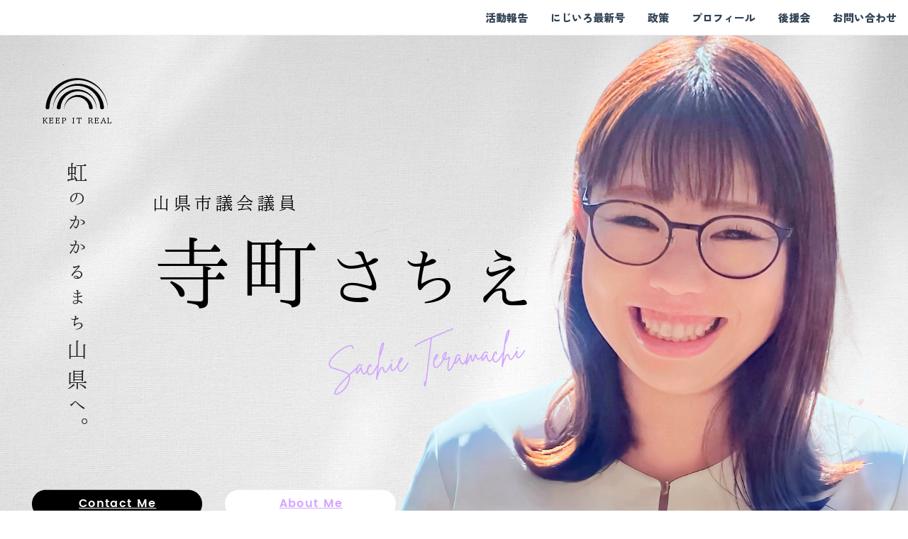

--- FILE ---
content_type: text/html
request_url: https://sachieteramachi.com/
body_size: 52831
content:
<!DOCTYPE html><html lang="ja-JP"><head><base href="/"><meta http-equiv="Content-Type" content="text/html; charset=utf-8" /><meta name="viewport" content="width=device-width, initial-scale=1.0" /><title>寺町さちえ　OFFICIAL  SITE</title><meta name="description" content="山県市議会議員 寺町祥江 オフィシャルサイト" /><link rel="icon" href="d88de600615c0a07128c007e385fdd4b.png" type="image/png" sizes="16x16"><link rel="icon" href="baf56ba96c77d52672d0735768c2f24a.png" type="image/png" sizes="32x32"><link rel="apple-touch-icon" href="7f08c76e93ca388685b22027a3a3a78c.png" sizes="180x180"><style>:root {  --ffsd: 0px;  --1vw: calc((100vw - var(--sbw, 0px)) / 100);  --1vh: var(--inner1Vh, 1vh);}@media (prefers-reduced-motion: reduce) {  .animated {    animation: none !important;  }}html {  zoom: var(--rzf, 1);  font-size: max(calc(min(var(--1vw, 1vw), 13.66px) * var(--rfso, 1)), var(--minfs, 0px));  -webkit-text-size-adjust: 100%;  scroll-behavior: smooth;}body {  font-size: calc(1rem * var(--bfso, 1));}body, html, p, ul, ol, li {  margin: 0;  padding: 0;  font-synthesis: none;  font-kerning: none;  font-variant-ligatures: none;  font-feature-settings: "kern" 0, "calt" 0, "liga" 0, "clig" 0, "dlig" 0, "hlig" 0;  font-family: unset;  -webkit-font-smoothing: subpixel-antialiased;  -moz-osx-font-smoothing: grayscale;  text-rendering: geometricprecision;  white-space: normal;}li {  text-align: unset;}a {  text-decoration: none;  color: inherit;}img {  -webkit-user-drag: none;  -moz-user-drag: none;  -o-user-drag: none;  user-drag: none;  -webkit-touch-callout: none;}@font-face {  font-family: YAFcfgcNhWk-2;  src: url(fonts/b343d748e7e35b3944768cdab0c58a1a.woff2);  font-style: normal;  font-weight: 400;}@font-face {  font-family: YAFcfgcNhWk-2;  src: url(fonts/b343d748e7e35b3944768cdab0c58a1a.woff2);  font-style: normal;  font-weight: 700;}@font-face {  font-family: YAFcfgcNhWk-2;  src: url(fonts/b343d748e7e35b3944768cdab0c58a1a.woff2);  font-style: italic;  font-weight: 400;}@font-face {  font-family: YAFcfgcNhWk-2;  src: url(fonts/b343d748e7e35b3944768cdab0c58a1a.woff2);  font-style: italic;  font-weight: 700;}@font-face {  font-family: YAFcfgcNhWk-2;  src: url(fonts/b343d748e7e35b3944768cdab0c58a1a.woff2);  font-style: normal;  font-weight: 100;}@font-face {  font-family: YAFcfgcNhWk-2;  src: url(fonts/b343d748e7e35b3944768cdab0c58a1a.woff2);  font-style: italic;  font-weight: 100;}@font-face {  font-family: YAFcfgcNhWk-2;  src: url(fonts/b343d748e7e35b3944768cdab0c58a1a.woff2);  font-style: normal;  font-weight: 200;}@font-face {  font-family: YAFcfgcNhWk-2;  src: url(fonts/b343d748e7e35b3944768cdab0c58a1a.woff2);  font-style: italic;  font-weight: 200;}@font-face {  font-family: YAFcfgcNhWk-2;  src: url(fonts/b343d748e7e35b3944768cdab0c58a1a.woff2);  font-style: normal;  font-weight: 300;}@font-face {  font-family: YAFcfgcNhWk-2;  src: url(fonts/b343d748e7e35b3944768cdab0c58a1a.woff2);  font-style: italic;  font-weight: 300;}@font-face {  font-family: YAFcfgcNhWk-2;  src: url(fonts/b343d748e7e35b3944768cdab0c58a1a.woff2);  font-style: normal;  font-weight: 500;}@font-face {  font-family: YAFcfgcNhWk-2;  src: url(fonts/b343d748e7e35b3944768cdab0c58a1a.woff2);  font-style: italic;  font-weight: 500;}@font-face {  font-family: YAFcfgcNhWk-2;  src: url(fonts/b343d748e7e35b3944768cdab0c58a1a.woff2);  font-style: normal;  font-weight: 600;}@font-face {  font-family: YAFcfgcNhWk-2;  src: url(fonts/b343d748e7e35b3944768cdab0c58a1a.woff2);  font-style: italic;  font-weight: 600;}@font-face {  font-family: YAFcfgcNhWk-2;  src: url(fonts/b343d748e7e35b3944768cdab0c58a1a.woff2);  font-style: normal;  font-weight: 800;}@font-face {  font-family: YAFcfgcNhWk-2;  src: url(fonts/b343d748e7e35b3944768cdab0c58a1a.woff2);  font-style: italic;  font-weight: 800;}@font-face {  font-family: YAFcfgcNhWk-2;  src: url(fonts/b343d748e7e35b3944768cdab0c58a1a.woff2);  font-style: normal;  font-weight: 900;}@font-face {  font-family: YAFcfgcNhWk-2;  src: url(fonts/b343d748e7e35b3944768cdab0c58a1a.woff2);  font-style: italic;  font-weight: 900;}@font-face {  font-family: YAFFjuwaUks-0;  src: url(fonts/8510f4be6e67ea80a463526058544973.woff);  font-style: normal;  font-weight: 400;}@font-face {  font-family: YAFFjuwaUks-0;  src: url(fonts/8510f4be6e67ea80a463526058544973.woff);  font-style: normal;  font-weight: 700;}@font-face {  font-family: YAFFjuwaUks-0;  src: url(fonts/8510f4be6e67ea80a463526058544973.woff);  font-style: italic;  font-weight: 400;}@font-face {  font-family: YAFFjuwaUks-0;  src: url(fonts/8510f4be6e67ea80a463526058544973.woff);  font-style: italic;  font-weight: 700;}@font-face {  font-family: YAFFjuwaUks-0;  src: url(fonts/8510f4be6e67ea80a463526058544973.woff);  font-style: normal;  font-weight: 100;}@font-face {  font-family: YAFFjuwaUks-0;  src: url(fonts/8510f4be6e67ea80a463526058544973.woff);  font-style: italic;  font-weight: 100;}@font-face {  font-family: YAFFjuwaUks-0;  src: url(fonts/8510f4be6e67ea80a463526058544973.woff);  font-style: normal;  font-weight: 200;}@font-face {  font-family: YAFFjuwaUks-0;  src: url(fonts/8510f4be6e67ea80a463526058544973.woff);  font-style: italic;  font-weight: 200;}@font-face {  font-family: YAFFjuwaUks-0;  src: url(fonts/8510f4be6e67ea80a463526058544973.woff);  font-style: normal;  font-weight: 300;}@font-face {  font-family: YAFFjuwaUks-0;  src: url(fonts/8510f4be6e67ea80a463526058544973.woff);  font-style: italic;  font-weight: 300;}@font-face {  font-family: YAFFjuwaUks-0;  src: url(fonts/8510f4be6e67ea80a463526058544973.woff);  font-style: normal;  font-weight: 500;}@font-face {  font-family: YAFFjuwaUks-0;  src: url(fonts/8510f4be6e67ea80a463526058544973.woff);  font-style: italic;  font-weight: 500;}@font-face {  font-family: YAFFjuwaUks-0;  src: url(fonts/8510f4be6e67ea80a463526058544973.woff);  font-style: normal;  font-weight: 600;}@font-face {  font-family: YAFFjuwaUks-0;  src: url(fonts/8510f4be6e67ea80a463526058544973.woff);  font-style: italic;  font-weight: 600;}@font-face {  font-family: YAFFjuwaUks-0;  src: url(fonts/8510f4be6e67ea80a463526058544973.woff);  font-style: normal;  font-weight: 800;}@font-face {  font-family: YAFFjuwaUks-0;  src: url(fonts/8510f4be6e67ea80a463526058544973.woff);  font-style: italic;  font-weight: 800;}@font-face {  font-family: YAFFjuwaUks-0;  src: url(fonts/8510f4be6e67ea80a463526058544973.woff);  font-style: normal;  font-weight: 900;}@font-face {  font-family: YAFFjuwaUks-0;  src: url(fonts/8510f4be6e67ea80a463526058544973.woff);  font-style: italic;  font-weight: 900;}@font-face {  font-family: YADK4JZFAAY-0;  src: url(fonts/3c06baf36f0601d41b4efd903625d4a5.woff);  font-style: normal;  font-weight: 400;}@font-face {  font-family: YADK4JZFAAY-0;  src: url(fonts/3c06baf36f0601d41b4efd903625d4a5.woff);  font-style: normal;  font-weight: 700;}@font-face {  font-family: YADK4JZFAAY-0;  src: url(fonts/3c06baf36f0601d41b4efd903625d4a5.woff);  font-style: italic;  font-weight: 400;}@font-face {  font-family: YADK4JZFAAY-0;  src: url(fonts/3c06baf36f0601d41b4efd903625d4a5.woff);  font-style: italic;  font-weight: 700;}@font-face {  font-family: YADK4JZFAAY-0;  src: url(fonts/3c06baf36f0601d41b4efd903625d4a5.woff);  font-style: normal;  font-weight: 100;}@font-face {  font-family: YADK4JZFAAY-0;  src: url(fonts/3c06baf36f0601d41b4efd903625d4a5.woff);  font-style: italic;  font-weight: 100;}@font-face {  font-family: YADK4JZFAAY-0;  src: url(fonts/3c06baf36f0601d41b4efd903625d4a5.woff);  font-style: normal;  font-weight: 200;}@font-face {  font-family: YADK4JZFAAY-0;  src: url(fonts/3c06baf36f0601d41b4efd903625d4a5.woff);  font-style: italic;  font-weight: 200;}@font-face {  font-family: YADK4JZFAAY-0;  src: url(fonts/3c06baf36f0601d41b4efd903625d4a5.woff);  font-style: normal;  font-weight: 300;}@font-face {  font-family: YADK4JZFAAY-0;  src: url(fonts/3c06baf36f0601d41b4efd903625d4a5.woff);  font-style: italic;  font-weight: 300;}@font-face {  font-family: YADK4JZFAAY-0;  src: url(fonts/3c06baf36f0601d41b4efd903625d4a5.woff);  font-style: normal;  font-weight: 500;}@font-face {  font-family: YADK4JZFAAY-0;  src: url(fonts/3c06baf36f0601d41b4efd903625d4a5.woff);  font-style: italic;  font-weight: 500;}@font-face {  font-family: YADK4JZFAAY-0;  src: url(fonts/3c06baf36f0601d41b4efd903625d4a5.woff);  font-style: normal;  font-weight: 600;}@font-face {  font-family: YADK4JZFAAY-0;  src: url(fonts/3c06baf36f0601d41b4efd903625d4a5.woff);  font-style: italic;  font-weight: 600;}@font-face {  font-family: YADK4JZFAAY-0;  src: url(fonts/3c06baf36f0601d41b4efd903625d4a5.woff);  font-style: normal;  font-weight: 800;}@font-face {  font-family: YADK4JZFAAY-0;  src: url(fonts/3c06baf36f0601d41b4efd903625d4a5.woff);  font-style: italic;  font-weight: 800;}@font-face {  font-family: YADK4JZFAAY-0;  src: url(fonts/3c06baf36f0601d41b4efd903625d4a5.woff);  font-style: normal;  font-weight: 900;}@font-face {  font-family: YADK4JZFAAY-0;  src: url(fonts/3c06baf36f0601d41b4efd903625d4a5.woff);  font-style: italic;  font-weight: 900;}@font-face {  font-family: YAEEKFXsRzg-0;  src: url(fonts/f1d6aa500df57aeb5761bc94808fb281.woff2);  font-style: normal;  font-weight: 400;}@font-face {  font-family: YAEEKFXsRzg-0;  src: url(fonts/f1d6aa500df57aeb5761bc94808fb281.woff2);  font-style: normal;  font-weight: 700;}@font-face {  font-family: YAEEKFXsRzg-0;  src: url(fonts/f1d6aa500df57aeb5761bc94808fb281.woff2);  font-style: italic;  font-weight: 400;}@font-face {  font-family: YAEEKFXsRzg-0;  src: url(fonts/f1d6aa500df57aeb5761bc94808fb281.woff2);  font-style: italic;  font-weight: 700;}@font-face {  font-family: YAEEKFXsRzg-0;  src: url(fonts/f1d6aa500df57aeb5761bc94808fb281.woff2);  font-style: normal;  font-weight: 100;}@font-face {  font-family: YAEEKFXsRzg-0;  src: url(fonts/f1d6aa500df57aeb5761bc94808fb281.woff2);  font-style: italic;  font-weight: 100;}@font-face {  font-family: YAEEKFXsRzg-0;  src: url(fonts/f1d6aa500df57aeb5761bc94808fb281.woff2);  font-style: normal;  font-weight: 200;}@font-face {  font-family: YAEEKFXsRzg-0;  src: url(fonts/f1d6aa500df57aeb5761bc94808fb281.woff2);  font-style: italic;  font-weight: 200;}@font-face {  font-family: YAEEKFXsRzg-0;  src: url(fonts/f1d6aa500df57aeb5761bc94808fb281.woff2);  font-style: normal;  font-weight: 300;}@font-face {  font-family: YAEEKFXsRzg-0;  src: url(fonts/f1d6aa500df57aeb5761bc94808fb281.woff2);  font-style: italic;  font-weight: 300;}@font-face {  font-family: YAEEKFXsRzg-0;  src: url(fonts/f1d6aa500df57aeb5761bc94808fb281.woff2);  font-style: normal;  font-weight: 500;}@font-face {  font-family: YAEEKFXsRzg-0;  src: url(fonts/f1d6aa500df57aeb5761bc94808fb281.woff2);  font-style: italic;  font-weight: 500;}@font-face {  font-family: YAEEKFXsRzg-0;  src: url(fonts/f1d6aa500df57aeb5761bc94808fb281.woff2);  font-style: normal;  font-weight: 600;}@font-face {  font-family: YAEEKFXsRzg-0;  src: url(fonts/f1d6aa500df57aeb5761bc94808fb281.woff2);  font-style: italic;  font-weight: 600;}@font-face {  font-family: YAEEKFXsRzg-0;  src: url(fonts/f1d6aa500df57aeb5761bc94808fb281.woff2);  font-style: normal;  font-weight: 800;}@font-face {  font-family: YAEEKFXsRzg-0;  src: url(fonts/f1d6aa500df57aeb5761bc94808fb281.woff2);  font-style: italic;  font-weight: 800;}@font-face {  font-family: YAEEKFXsRzg-0;  src: url(fonts/f1d6aa500df57aeb5761bc94808fb281.woff2);  font-style: normal;  font-weight: 900;}@font-face {  font-family: YAEEKFXsRzg-0;  src: url(fonts/f1d6aa500df57aeb5761bc94808fb281.woff2);  font-style: italic;  font-weight: 900;}@font-face {  font-family: YACkoButpeE-0;  src: url(fonts/3215dd28592b9e3fe76992fe81ad8c32.woff2);  font-style: normal;  font-weight: 400;}@font-face {  font-family: YACkoButpeE-0;  src: url(fonts/3215dd28592b9e3fe76992fe81ad8c32.woff2);  font-style: normal;  font-weight: 700;}@font-face {  font-family: YACkoButpeE-0;  src: url(fonts/3215dd28592b9e3fe76992fe81ad8c32.woff2);  font-style: italic;  font-weight: 400;}@font-face {  font-family: YACkoButpeE-0;  src: url(fonts/3215dd28592b9e3fe76992fe81ad8c32.woff2);  font-style: italic;  font-weight: 700;}@font-face {  font-family: YACkoButpeE-0;  src: url(fonts/3215dd28592b9e3fe76992fe81ad8c32.woff2);  font-style: normal;  font-weight: 100;}@font-face {  font-family: YACkoButpeE-0;  src: url(fonts/3215dd28592b9e3fe76992fe81ad8c32.woff2);  font-style: italic;  font-weight: 100;}@font-face {  font-family: YACkoButpeE-0;  src: url(fonts/3215dd28592b9e3fe76992fe81ad8c32.woff2);  font-style: normal;  font-weight: 200;}@font-face {  font-family: YACkoButpeE-0;  src: url(fonts/3215dd28592b9e3fe76992fe81ad8c32.woff2);  font-style: italic;  font-weight: 200;}@font-face {  font-family: YACkoButpeE-0;  src: url(fonts/3215dd28592b9e3fe76992fe81ad8c32.woff2);  font-style: normal;  font-weight: 300;}@font-face {  font-family: YACkoButpeE-0;  src: url(fonts/3215dd28592b9e3fe76992fe81ad8c32.woff2);  font-style: italic;  font-weight: 300;}@font-face {  font-family: YACkoButpeE-0;  src: url(fonts/3215dd28592b9e3fe76992fe81ad8c32.woff2);  font-style: normal;  font-weight: 500;}@font-face {  font-family: YACkoButpeE-0;  src: url(fonts/3215dd28592b9e3fe76992fe81ad8c32.woff2);  font-style: italic;  font-weight: 500;}@font-face {  font-family: YACkoButpeE-0;  src: url(fonts/3215dd28592b9e3fe76992fe81ad8c32.woff2);  font-style: normal;  font-weight: 600;}@font-face {  font-family: YACkoButpeE-0;  src: url(fonts/3215dd28592b9e3fe76992fe81ad8c32.woff2);  font-style: italic;  font-weight: 600;}@font-face {  font-family: YACkoButpeE-0;  src: url(fonts/3215dd28592b9e3fe76992fe81ad8c32.woff2);  font-style: normal;  font-weight: 800;}@font-face {  font-family: YACkoButpeE-0;  src: url(fonts/3215dd28592b9e3fe76992fe81ad8c32.woff2);  font-style: italic;  font-weight: 800;}@font-face {  font-family: YACkoButpeE-0;  src: url(fonts/3215dd28592b9e3fe76992fe81ad8c32.woff2);  font-style: normal;  font-weight: 900;}@font-face {  font-family: YACkoButpeE-0;  src: url(fonts/3215dd28592b9e3fe76992fe81ad8c32.woff2);  font-style: italic;  font-weight: 900;}@font-face {  font-family: YADK4Ddh880-0;  src: url(fonts/f6101e4a976d349cc435d79d5c8cd323.woff);  font-style: normal;  font-weight: 400;}@font-face {  font-family: YADK4Ddh880-0;  src: url(fonts/f6101e4a976d349cc435d79d5c8cd323.woff);  font-style: normal;  font-weight: 700;}@font-face {  font-family: YADK4Ddh880-0;  src: url(fonts/f6101e4a976d349cc435d79d5c8cd323.woff);  font-style: italic;  font-weight: 400;}@font-face {  font-family: YADK4Ddh880-0;  src: url(fonts/f6101e4a976d349cc435d79d5c8cd323.woff);  font-style: italic;  font-weight: 700;}@font-face {  font-family: YADK4Ddh880-0;  src: url(fonts/f6101e4a976d349cc435d79d5c8cd323.woff);  font-style: normal;  font-weight: 100;}@font-face {  font-family: YADK4Ddh880-0;  src: url(fonts/f6101e4a976d349cc435d79d5c8cd323.woff);  font-style: italic;  font-weight: 100;}@font-face {  font-family: YADK4Ddh880-0;  src: url(fonts/f6101e4a976d349cc435d79d5c8cd323.woff);  font-style: normal;  font-weight: 200;}@font-face {  font-family: YADK4Ddh880-0;  src: url(fonts/f6101e4a976d349cc435d79d5c8cd323.woff);  font-style: italic;  font-weight: 200;}@font-face {  font-family: YADK4Ddh880-0;  src: url(fonts/f6101e4a976d349cc435d79d5c8cd323.woff);  font-style: normal;  font-weight: 300;}@font-face {  font-family: YADK4Ddh880-0;  src: url(fonts/f6101e4a976d349cc435d79d5c8cd323.woff);  font-style: italic;  font-weight: 300;}@font-face {  font-family: YADK4Ddh880-0;  src: url(fonts/f6101e4a976d349cc435d79d5c8cd323.woff);  font-style: normal;  font-weight: 500;}@font-face {  font-family: YADK4Ddh880-0;  src: url(fonts/f6101e4a976d349cc435d79d5c8cd323.woff);  font-style: italic;  font-weight: 500;}@font-face {  font-family: YADK4Ddh880-0;  src: url(fonts/f6101e4a976d349cc435d79d5c8cd323.woff);  font-style: normal;  font-weight: 600;}@font-face {  font-family: YADK4Ddh880-0;  src: url(fonts/f6101e4a976d349cc435d79d5c8cd323.woff);  font-style: italic;  font-weight: 600;}@font-face {  font-family: YADK4Ddh880-0;  src: url(fonts/f6101e4a976d349cc435d79d5c8cd323.woff);  font-style: normal;  font-weight: 800;}@font-face {  font-family: YADK4Ddh880-0;  src: url(fonts/f6101e4a976d349cc435d79d5c8cd323.woff);  font-style: italic;  font-weight: 800;}@font-face {  font-family: YADK4Ddh880-0;  src: url(fonts/f6101e4a976d349cc435d79d5c8cd323.woff);  font-style: normal;  font-weight: 900;}@font-face {  font-family: YADK4Ddh880-0;  src: url(fonts/f6101e4a976d349cc435d79d5c8cd323.woff);  font-style: italic;  font-weight: 900;}@font-face {  font-family: YACgEWosGU0-0;  src: url(fonts/4cd874192909d87986d6c76cc23e5617.woff);  font-style: normal;  font-weight: 400;}@font-face {  font-family: YACgEWosGU0-0;  src: url(fonts/4cd874192909d87986d6c76cc23e5617.woff);  font-style: normal;  font-weight: 700;}@font-face {  font-family: YACgEWosGU0-0;  src: url(fonts/4cd874192909d87986d6c76cc23e5617.woff);  font-style: italic;  font-weight: 400;}@font-face {  font-family: YACgEWosGU0-0;  src: url(fonts/4cd874192909d87986d6c76cc23e5617.woff);  font-style: italic;  font-weight: 700;}@font-face {  font-family: YACgEWosGU0-0;  src: url(fonts/4cd874192909d87986d6c76cc23e5617.woff);  font-style: normal;  font-weight: 100;}@font-face {  font-family: YACgEWosGU0-0;  src: url(fonts/4cd874192909d87986d6c76cc23e5617.woff);  font-style: italic;  font-weight: 100;}@font-face {  font-family: YACgEWosGU0-0;  src: url(fonts/4cd874192909d87986d6c76cc23e5617.woff);  font-style: normal;  font-weight: 200;}@font-face {  font-family: YACgEWosGU0-0;  src: url(fonts/4cd874192909d87986d6c76cc23e5617.woff);  font-style: italic;  font-weight: 200;}@font-face {  font-family: YACgEWosGU0-0;  src: url(fonts/4cd874192909d87986d6c76cc23e5617.woff);  font-style: normal;  font-weight: 300;}@font-face {  font-family: YACgEWosGU0-0;  src: url(fonts/4cd874192909d87986d6c76cc23e5617.woff);  font-style: italic;  font-weight: 300;}@font-face {  font-family: YACgEWosGU0-0;  src: url(fonts/4cd874192909d87986d6c76cc23e5617.woff);  font-style: normal;  font-weight: 500;}@font-face {  font-family: YACgEWosGU0-0;  src: url(fonts/4cd874192909d87986d6c76cc23e5617.woff);  font-style: italic;  font-weight: 500;}@font-face {  font-family: YACgEWosGU0-0;  src: url(fonts/4cd874192909d87986d6c76cc23e5617.woff);  font-style: normal;  font-weight: 600;}@font-face {  font-family: YACgEWosGU0-0;  src: url(fonts/4cd874192909d87986d6c76cc23e5617.woff);  font-style: italic;  font-weight: 600;}@font-face {  font-family: YACgEWosGU0-0;  src: url(fonts/4cd874192909d87986d6c76cc23e5617.woff);  font-style: normal;  font-weight: 800;}@font-face {  font-family: YACgEWosGU0-0;  src: url(fonts/4cd874192909d87986d6c76cc23e5617.woff);  font-style: italic;  font-weight: 800;}@font-face {  font-family: YACgEWosGU0-0;  src: url(fonts/4cd874192909d87986d6c76cc23e5617.woff);  font-style: normal;  font-weight: 900;}@font-face {  font-family: YACgEWosGU0-0;  src: url(fonts/4cd874192909d87986d6c76cc23e5617.woff);  font-style: italic;  font-weight: 900;}@font-face {  font-family: YAFKDtOvTBk-0;  src: url(fonts/b1b9accbb38b46ffb3ac8833717cc478.woff);  font-style: normal;  font-weight: 400;}@font-face {  font-family: YAFKDtOvTBk-0;  src: url(fonts/7b30ad6edae2d848068bc1f31999e98e.woff);  font-style: normal;  font-weight: 700;}@font-face {  font-family: YAFKDtOvTBk-0;  src: url(fonts/b1b9accbb38b46ffb3ac8833717cc478.woff);  font-style: italic;  font-weight: 400;}@font-face {  font-family: YAFKDtOvTBk-0;  src: url(fonts/7b30ad6edae2d848068bc1f31999e98e.woff);  font-style: italic;  font-weight: 700;}@font-face {  font-family: YAFKDtOvTBk-0;  src: url(fonts/b1b9accbb38b46ffb3ac8833717cc478.woff);  font-style: normal;  font-weight: 100;}@font-face {  font-family: YAFKDtOvTBk-0;  src: url(fonts/b1b9accbb38b46ffb3ac8833717cc478.woff);  font-style: italic;  font-weight: 100;}@font-face {  font-family: YAFKDtOvTBk-0;  src: url(fonts/b1b9accbb38b46ffb3ac8833717cc478.woff);  font-style: normal;  font-weight: 200;}@font-face {  font-family: YAFKDtOvTBk-0;  src: url(fonts/b1b9accbb38b46ffb3ac8833717cc478.woff);  font-style: italic;  font-weight: 200;}@font-face {  font-family: YAFKDtOvTBk-0;  src: url(fonts/b1b9accbb38b46ffb3ac8833717cc478.woff);  font-style: normal;  font-weight: 300;}@font-face {  font-family: YAFKDtOvTBk-0;  src: url(fonts/b1b9accbb38b46ffb3ac8833717cc478.woff);  font-style: italic;  font-weight: 300;}@font-face {  font-family: YAFKDtOvTBk-0;  src: url(fonts/b1b9accbb38b46ffb3ac8833717cc478.woff);  font-style: normal;  font-weight: 500;}@font-face {  font-family: YAFKDtOvTBk-0;  src: url(fonts/b1b9accbb38b46ffb3ac8833717cc478.woff);  font-style: italic;  font-weight: 500;}@font-face {  font-family: YAFKDtOvTBk-0;  src: url(fonts/7b30ad6edae2d848068bc1f31999e98e.woff);  font-style: normal;  font-weight: 600;}@font-face {  font-family: YAFKDtOvTBk-0;  src: url(fonts/7b30ad6edae2d848068bc1f31999e98e.woff);  font-style: italic;  font-weight: 600;}@font-face {  font-family: YAFKDtOvTBk-0;  src: url(fonts/7b30ad6edae2d848068bc1f31999e98e.woff);  font-style: normal;  font-weight: 800;}@font-face {  font-family: YAFKDtOvTBk-0;  src: url(fonts/7b30ad6edae2d848068bc1f31999e98e.woff);  font-style: italic;  font-weight: 800;}@font-face {  font-family: YAFKDtOvTBk-0;  src: url(fonts/7b30ad6edae2d848068bc1f31999e98e.woff);  font-style: normal;  font-weight: 900;}@font-face {  font-family: YAFKDtOvTBk-0;  src: url(fonts/7b30ad6edae2d848068bc1f31999e98e.woff);  font-style: italic;  font-weight: 900;}@font-face {  font-family: YAFd-NWSSIw-0;  src: url(fonts/16d963226c009293788ba6bb07084dd2.woff);  font-style: normal;  font-weight: 400;}@font-face {  font-family: YAFd-NWSSIw-0;  src: url(fonts/16d963226c009293788ba6bb07084dd2.woff);  font-style: normal;  font-weight: 700;}@font-face {  font-family: YAFd-NWSSIw-0;  src: url(fonts/16d963226c009293788ba6bb07084dd2.woff);  font-style: italic;  font-weight: 400;}@font-face {  font-family: YAFd-NWSSIw-0;  src: url(fonts/16d963226c009293788ba6bb07084dd2.woff);  font-style: italic;  font-weight: 700;}@font-face {  font-family: YAFd-NWSSIw-0;  src: url(fonts/16d963226c009293788ba6bb07084dd2.woff);  font-style: normal;  font-weight: 100;}@font-face {  font-family: YAFd-NWSSIw-0;  src: url(fonts/16d963226c009293788ba6bb07084dd2.woff);  font-style: italic;  font-weight: 100;}@font-face {  font-family: YAFd-NWSSIw-0;  src: url(fonts/16d963226c009293788ba6bb07084dd2.woff);  font-style: normal;  font-weight: 200;}@font-face {  font-family: YAFd-NWSSIw-0;  src: url(fonts/16d963226c009293788ba6bb07084dd2.woff);  font-style: italic;  font-weight: 200;}@font-face {  font-family: YAFd-NWSSIw-0;  src: url(fonts/16d963226c009293788ba6bb07084dd2.woff);  font-style: normal;  font-weight: 300;}@font-face {  font-family: YAFd-NWSSIw-0;  src: url(fonts/16d963226c009293788ba6bb07084dd2.woff);  font-style: italic;  font-weight: 300;}@font-face {  font-family: YAFd-NWSSIw-0;  src: url(fonts/16d963226c009293788ba6bb07084dd2.woff);  font-style: normal;  font-weight: 500;}@font-face {  font-family: YAFd-NWSSIw-0;  src: url(fonts/16d963226c009293788ba6bb07084dd2.woff);  font-style: italic;  font-weight: 500;}@font-face {  font-family: YAFd-NWSSIw-0;  src: url(fonts/16d963226c009293788ba6bb07084dd2.woff);  font-style: normal;  font-weight: 600;}@font-face {  font-family: YAFd-NWSSIw-0;  src: url(fonts/16d963226c009293788ba6bb07084dd2.woff);  font-style: italic;  font-weight: 600;}@font-face {  font-family: YAFd-NWSSIw-0;  src: url(fonts/16d963226c009293788ba6bb07084dd2.woff);  font-style: normal;  font-weight: 800;}@font-face {  font-family: YAFd-NWSSIw-0;  src: url(fonts/16d963226c009293788ba6bb07084dd2.woff);  font-style: italic;  font-weight: 800;}@font-face {  font-family: YAFd-NWSSIw-0;  src: url(fonts/16d963226c009293788ba6bb07084dd2.woff);  font-style: normal;  font-weight: 900;}@font-face {  font-family: YAFd-NWSSIw-0;  src: url(fonts/16d963226c009293788ba6bb07084dd2.woff);  font-style: italic;  font-weight: 900;}@font-face {  font-family: YAFdJrJllfA-0;  src: url(fonts/b74499867ba6732cd5bec1de52143c6e.woff2);  font-style: normal;  font-weight: 400;}@font-face {  font-family: YAFdJrJllfA-0;  src: url(fonts/b74499867ba6732cd5bec1de52143c6e.woff2);  font-style: normal;  font-weight: 700;}@font-face {  font-family: YAFdJrJllfA-0;  src: url(fonts/b74499867ba6732cd5bec1de52143c6e.woff2);  font-style: italic;  font-weight: 400;}@font-face {  font-family: YAFdJrJllfA-0;  src: url(fonts/b74499867ba6732cd5bec1de52143c6e.woff2);  font-style: italic;  font-weight: 700;}@font-face {  font-family: YAFdJrJllfA-0;  src: url(fonts/b74499867ba6732cd5bec1de52143c6e.woff2);  font-style: normal;  font-weight: 100;}@font-face {  font-family: YAFdJrJllfA-0;  src: url(fonts/b74499867ba6732cd5bec1de52143c6e.woff2);  font-style: italic;  font-weight: 100;}@font-face {  font-family: YAFdJrJllfA-0;  src: url(fonts/b74499867ba6732cd5bec1de52143c6e.woff2);  font-style: normal;  font-weight: 200;}@font-face {  font-family: YAFdJrJllfA-0;  src: url(fonts/b74499867ba6732cd5bec1de52143c6e.woff2);  font-style: italic;  font-weight: 200;}@font-face {  font-family: YAFdJrJllfA-0;  src: url(fonts/b74499867ba6732cd5bec1de52143c6e.woff2);  font-style: normal;  font-weight: 300;}@font-face {  font-family: YAFdJrJllfA-0;  src: url(fonts/b74499867ba6732cd5bec1de52143c6e.woff2);  font-style: italic;  font-weight: 300;}@font-face {  font-family: YAFdJrJllfA-0;  src: url(fonts/b74499867ba6732cd5bec1de52143c6e.woff2);  font-style: normal;  font-weight: 500;}@font-face {  font-family: YAFdJrJllfA-0;  src: url(fonts/b74499867ba6732cd5bec1de52143c6e.woff2);  font-style: italic;  font-weight: 500;}@font-face {  font-family: YAFdJrJllfA-0;  src: url(fonts/b74499867ba6732cd5bec1de52143c6e.woff2);  font-style: normal;  font-weight: 600;}@font-face {  font-family: YAFdJrJllfA-0;  src: url(fonts/b74499867ba6732cd5bec1de52143c6e.woff2);  font-style: italic;  font-weight: 600;}@font-face {  font-family: YAFdJrJllfA-0;  src: url(fonts/b74499867ba6732cd5bec1de52143c6e.woff2);  font-style: normal;  font-weight: 800;}@font-face {  font-family: YAFdJrJllfA-0;  src: url(fonts/b74499867ba6732cd5bec1de52143c6e.woff2);  font-style: italic;  font-weight: 800;}@font-face {  font-family: YAFdJrJllfA-0;  src: url(fonts/b74499867ba6732cd5bec1de52143c6e.woff2);  font-style: normal;  font-weight: 900;}@font-face {  font-family: YAFdJrJllfA-0;  src: url(fonts/b74499867ba6732cd5bec1de52143c6e.woff2);  font-style: italic;  font-weight: 900;}@font-face {  font-family: YACgETiWKS8-0;  src: url(fonts/764f25de5868dbceef81542f2b05b43a.woff2);  font-style: normal;  font-weight: 400;}@font-face {  font-family: YACgETiWKS8-0;  src: url(fonts/764f25de5868dbceef81542f2b05b43a.woff2);  font-style: normal;  font-weight: 700;}@font-face {  font-family: YACgETiWKS8-0;  src: url(fonts/764f25de5868dbceef81542f2b05b43a.woff2);  font-style: italic;  font-weight: 400;}@font-face {  font-family: YACgETiWKS8-0;  src: url(fonts/764f25de5868dbceef81542f2b05b43a.woff2);  font-style: italic;  font-weight: 700;}@font-face {  font-family: YACgETiWKS8-0;  src: url(fonts/764f25de5868dbceef81542f2b05b43a.woff2);  font-style: normal;  font-weight: 100;}@font-face {  font-family: YACgETiWKS8-0;  src: url(fonts/764f25de5868dbceef81542f2b05b43a.woff2);  font-style: italic;  font-weight: 100;}@font-face {  font-family: YACgETiWKS8-0;  src: url(fonts/764f25de5868dbceef81542f2b05b43a.woff2);  font-style: normal;  font-weight: 200;}@font-face {  font-family: YACgETiWKS8-0;  src: url(fonts/764f25de5868dbceef81542f2b05b43a.woff2);  font-style: italic;  font-weight: 200;}@font-face {  font-family: YACgETiWKS8-0;  src: url(fonts/764f25de5868dbceef81542f2b05b43a.woff2);  font-style: normal;  font-weight: 300;}@font-face {  font-family: YACgETiWKS8-0;  src: url(fonts/764f25de5868dbceef81542f2b05b43a.woff2);  font-style: italic;  font-weight: 300;}@font-face {  font-family: YACgETiWKS8-0;  src: url(fonts/764f25de5868dbceef81542f2b05b43a.woff2);  font-style: normal;  font-weight: 500;}@font-face {  font-family: YACgETiWKS8-0;  src: url(fonts/764f25de5868dbceef81542f2b05b43a.woff2);  font-style: italic;  font-weight: 500;}@font-face {  font-family: YACgETiWKS8-0;  src: url(fonts/764f25de5868dbceef81542f2b05b43a.woff2);  font-style: normal;  font-weight: 600;}@font-face {  font-family: YACgETiWKS8-0;  src: url(fonts/764f25de5868dbceef81542f2b05b43a.woff2);  font-style: italic;  font-weight: 600;}@font-face {  font-family: YACgETiWKS8-0;  src: url(fonts/764f25de5868dbceef81542f2b05b43a.woff2);  font-style: normal;  font-weight: 800;}@font-face {  font-family: YACgETiWKS8-0;  src: url(fonts/764f25de5868dbceef81542f2b05b43a.woff2);  font-style: italic;  font-weight: 800;}@font-face {  font-family: YACgETiWKS8-0;  src: url(fonts/764f25de5868dbceef81542f2b05b43a.woff2);  font-style: normal;  font-weight: 900;}@font-face {  font-family: YACgETiWKS8-0;  src: url(fonts/764f25de5868dbceef81542f2b05b43a.woff2);  font-style: italic;  font-weight: 900;}@font-face {  font-family: YACkoA9eHeY-0;  src: url(fonts/55da006d5a5642b213ce365756b9b59c.woff2);  font-style: normal;  font-weight: 400;}@font-face {  font-family: YACkoA9eHeY-0;  src: url(fonts/55da006d5a5642b213ce365756b9b59c.woff2);  font-style: normal;  font-weight: 700;}@font-face {  font-family: YACkoA9eHeY-0;  src: url(fonts/55da006d5a5642b213ce365756b9b59c.woff2);  font-style: italic;  font-weight: 400;}@font-face {  font-family: YACkoA9eHeY-0;  src: url(fonts/55da006d5a5642b213ce365756b9b59c.woff2);  font-style: italic;  font-weight: 700;}@font-face {  font-family: YACkoA9eHeY-0;  src: url(fonts/55da006d5a5642b213ce365756b9b59c.woff2);  font-style: normal;  font-weight: 100;}@font-face {  font-family: YACkoA9eHeY-0;  src: url(fonts/55da006d5a5642b213ce365756b9b59c.woff2);  font-style: italic;  font-weight: 100;}@font-face {  font-family: YACkoA9eHeY-0;  src: url(fonts/55da006d5a5642b213ce365756b9b59c.woff2);  font-style: normal;  font-weight: 200;}@font-face {  font-family: YACkoA9eHeY-0;  src: url(fonts/55da006d5a5642b213ce365756b9b59c.woff2);  font-style: italic;  font-weight: 200;}@font-face {  font-family: YACkoA9eHeY-0;  src: url(fonts/55da006d5a5642b213ce365756b9b59c.woff2);  font-style: normal;  font-weight: 300;}@font-face {  font-family: YACkoA9eHeY-0;  src: url(fonts/55da006d5a5642b213ce365756b9b59c.woff2);  font-style: italic;  font-weight: 300;}@font-face {  font-family: YACkoA9eHeY-0;  src: url(fonts/55da006d5a5642b213ce365756b9b59c.woff2);  font-style: normal;  font-weight: 500;}@font-face {  font-family: YACkoA9eHeY-0;  src: url(fonts/55da006d5a5642b213ce365756b9b59c.woff2);  font-style: italic;  font-weight: 500;}@font-face {  font-family: YACkoA9eHeY-0;  src: url(fonts/55da006d5a5642b213ce365756b9b59c.woff2);  font-style: normal;  font-weight: 600;}@font-face {  font-family: YACkoA9eHeY-0;  src: url(fonts/55da006d5a5642b213ce365756b9b59c.woff2);  font-style: italic;  font-weight: 600;}@font-face {  font-family: YACkoA9eHeY-0;  src: url(fonts/55da006d5a5642b213ce365756b9b59c.woff2);  font-style: normal;  font-weight: 800;}@font-face {  font-family: YACkoA9eHeY-0;  src: url(fonts/55da006d5a5642b213ce365756b9b59c.woff2);  font-style: italic;  font-weight: 800;}@font-face {  font-family: YACkoA9eHeY-0;  src: url(fonts/55da006d5a5642b213ce365756b9b59c.woff2);  font-style: normal;  font-weight: 900;}@font-face {  font-family: YACkoA9eHeY-0;  src: url(fonts/55da006d5a5642b213ce365756b9b59c.woff2);  font-style: italic;  font-weight: 900;}#verticalMenu {  display: none;  font-family: YAFKDtOvTBk-0, -apple-system, BlinkMacSystemFont, sans-serif;  font-size: 1.5rem;  background-color: #ffffff;  margin: 0 0 0 auto;  padding: 0;  border: 12px solid #ffffff;  height: 100%;  width: 400px;  max-width: 80vw;  overflow: auto;  box-sizing: border-box;  z-index: 2;  position: fixed;  top: 0px;  right: 0px;  transform: translateX(400px);  transition: all 0.35s;}#menuToggle:checked ~ #verticalMenu {  transform: translateX(0px);}#menuButton {  display: none;  fill: #304254;  z-index: 3;  justify-content: center;  align-items: center;}#menuButton:hover {  cursor: pointer;  color: #4d6a87;  text-decoration-line: none;}.navMenuLinkContent:hover {  color: #4d6a87;}.navMenuLink {  color: #304254;  display: flex;  align-items: center;  list-style-type: none;  white-space: nowrap;}.navMenuLinkContent {  display: inline-block;  text-decoration-line: none;  font-family: YAFKDtOvTBk-0, -apple-system, BlinkMacSystemFont, sans-serif;  font-size: 15px;  font-weight: 700;  white-space: nowrap;  padding: 10px 16px;  margin-right: auto;  color: #304254;  overflow: hidden;  text-overflow: ellipsis;}#menuToggle:checked ~ #menuButton {  z-index: 2;  width: 100vw;  height: 100vh;  background-color: #4d6a87;  opacity: 0.55;  top: 0px;  position: fixed;}#menuToggle:checked ~ #menuButton>#menuButtonIcon {  display: none;}#horizontalMenu {  display: flex;  justify-content: flex-end;}html {  scroll-padding-top: 50px;}@media (max-width: 375px) {  #QZBz68JqpnHfKSek {    grid-area: 2 / 2 / 4 / 4;    position: relative;  }  #b5MOFTojzP9oZgYk {    grid-area: 3 / 3 / 5 / 5;    position: relative;    clip-path: polygon(calc(3.37201644% + 0%) calc((0.09902011 * 100rem) + 0%), calc(100% - (3.37201644% + 0%)) calc((0.09902011 * 100rem) + 0%), calc(100% - (3.37201644% + 0%)) calc(100% - ((0 * 100rem) + 0%)), calc(3.37201644% + 0%) calc(100% - ((0 * 100rem) + 0%)));    margin-left: -3.61587203%;    margin-right: -3.61587203%;    margin-bottom: 0%;    margin-top: -9.90201135%;  }  #kr9aPX8OlJwfiCEM {    grid-template-columns: 0 0 100% 0;    grid-template-rows: 0 0 100% 0;  }  #bZxVFct7zeyqdzwm {    grid-area: 2 / 2 / 5 / 5;    position: relative;    clip-path: polygon(calc(0% + 0%) calc((0.12365908 * 60.61375024rem) + 0%), calc(100% - (10.73239444% + 0%)) calc((0.12365908 * 60.61375024rem) + 0%), calc(100% - (10.73239444% + 0%)) calc(100% - ((0.05643626 * 60.61375024rem) + 0%)), calc(0% + 0%) calc(100% - ((0.05643626 * 60.61375024rem) + 0%)));    margin-left: 0%;    margin-right: -12.02272019%;    margin-bottom: -5.64362556%;    margin-top: -12.3659079%;  }  #AVx5FoAVs9JEDeTm {    font-size: calc(1.15002145em - var(--ffsd));  }  #Hytq8NkZMowtkuBI {    --first-font-size: 1.15002145em;    --last-font-size: var(--first-font-size);    transform: translateX(calc(var(--first-font-size) * -0.06));    margin-top: 0;    margin-bottom: 0;  }  #SmtoVOOuG8VbclUQ {    min-width: 1.48524406rem;  }  #Lj4rTHHy5uF8rFRx {    grid-area: 3 / 3 / 4 / 4;    position: relative;  }  #K2ZVwjESDvjvTGRR {    grid-template-columns: 0 13.91518149rem 1.35191073rem 45.34665803rem;    grid-template-rows: 0 minmax(6.03346154rem, max-content) minmax(2.3424518rem, max-content) minmax(47.84663424rem, max-content);  }  #CmLQhWsaXiKp2tCg {    grid-area: 2 / 12 / 17 / 17;    position: relative;  }  #xdh0LEgGD05N9EUo {    grid-area: 2 / 3 / 3 / 4;    position: relative;  }  #YOQBblyXEbO4wAiJ {    font-size: calc(1.0048362em - var(--ffsd));  }  #KduW7RcarqtlHeym {    --first-font-size: 1.0048362em;    --last-font-size: var(--first-font-size);    transform: translateX(calc(var(--first-font-size) * 0.003));    margin-top: calc(var(--first-font-size) * -0.1);    margin-bottom: calc(var(--last-font-size) * -0.1);  }  #FycvZRHD9wNqeBbV {    min-width: 9.01033492rem;  }  #mA8fVMgMf1PM34Px {    grid-area: 4 / 2 / 5 / 5;    position: relative;  }  #tieuWXgHOOcFBJ8P {    grid-template-columns: 0 1.00780907rem 6.86138343rem 1.00780907rem;    grid-template-rows: 0 minmax(3.42211499rem, max-content) minmax(0.56940718rem, max-content) minmax(1.13881436rem, max-content);  }  #Z5QUjyTLUTfEU9x1 {    grid-area: 3 / 3 / 4 / 6;    position: relative;  }  #ohFvprRxF94F4xIh {    font-size: calc(2.44491947em - var(--ffsd));  }  #Wj4nhc77jU9C7acD {    --first-font-size: 2.44491947em;    --last-font-size: var(--first-font-size);    transform: translateX(calc(var(--first-font-size) * 0.1));    margin-top: 0;    margin-bottom: 0;  }  #erzreyOzGoGNdRfK {    min-width: 3.01184578rem;  }  #efV4cSrcwmfcjF8S {    grid-area: 5 / 4 / 16 / 5;    position: relative;  }  #MtxqpwvG0L6iPx9V {    font-size: calc(2.02178624em - var(--ffsd));  }  #gREAjuOLE9tMm23w {    --first-font-size: 2.02178624em;    --last-font-size: var(--first-font-size);    margin-top: calc(var(--first-font-size) * -0.1);    margin-bottom: calc(var(--last-font-size) * -0.1);  }  #gDYxbRZtWM29QWzz {    min-width: 53.84658759rem;  }  #V6IZbIuxkEi1ZDN5 {    grid-area: 6 / 8 / 7 / 16;    position: relative;  }  #sgH3HxgdkGLgx7Hm {    font-size: calc(9.10871678em - var(--ffsd));  }  #YluV0yNvVpsfhx09 {    --first-font-size: 9.10871678em;    --last-font-size: var(--first-font-size);    transform: translateX(calc(var(--first-font-size) * 0.025));    margin-top: calc(var(--first-font-size) * -0.225);    margin-bottom: calc(var(--last-font-size) * -0.225);  }  #VCqfvBUCm8YURjVY {    min-width: 46.56774153rem;  }  #CwF1TLNQTPfcpBBG {    grid-area: 8 / 7 / 9 / 15;    position: relative;  }  #pzQsG1QyBiWtYWIO {    font-size: calc(3.40719614em - var(--ffsd));  }  #n5d992reoA0D1Z2l {    --first-font-size: 3.40719614em;    --last-font-size: var(--first-font-size);    margin-top: calc(var(--first-font-size) * 0.16);    margin-bottom: calc(var(--last-font-size) * 0.16);  }  #P3lr2eYHtUYiKH6Z {    min-width: 25.33041821rem;  }  #ieF0PdlnAF3W6nTz {    grid-area: 10 / 11 / 11 / 14;    position: relative;  }  #U5av58YphYYEUNUW {    grid-area: 2 / 2 / 5 / 5;    position: relative;  }  #EJUN486h63EuGAJt {    font-size: calc(1.28408355em - var(--ffsd));  }  #edfM9CZOhWpo1cah {    --first-font-size: 1.28408355em;    --last-font-size: var(--first-font-size);    transform: translateX(calc(var(--first-font-size) * 0.04));    margin-top: calc(var(--first-font-size) * -0.1);    margin-bottom: calc(var(--last-font-size) * -0.1);  }  #BoBhi9AVNNF17Wgy {    min-width: 14.06898383rem;  }  #OJudIH2dyGRZr8Kk {    grid-area: 3 / 3 / 4 / 4;    position: relative;  }  #Or4h0CQZKCrqTGcF {    grid-template-columns: 0 2.42896174rem 13.9356505rem 2.42896174rem;    grid-template-rows: 0 minmax(0.94367369rem, max-content) minmax(1.47670475rem, max-content) minmax(0.88019881rem, max-content);  }  #Dei3xRi6VwSVtwiZ {    grid-template-columns: 0 18.79357397rem;    grid-template-rows: 0 minmax(3.30057725rem, max-content);  }  #zAGWZZKQ0YCwHFNA {    grid-area: 12 / 2 / 14 / 9;    position: relative;  }  #wAZmrWfJVXSYEK3T {    grid-area: 2 / 2 / 5 / 5;    position: relative;  }  #TL2WDsmVYWo8HQER {    font-size: calc(1.28408355em - var(--ffsd));  }  #eAnhlS1Po2f5Czg9 {    --first-font-size: 1.28408355em;    --last-font-size: var(--first-font-size);    transform: translateX(calc(var(--first-font-size) * 0.04));    margin-top: calc(var(--first-font-size) * -0.1);    margin-bottom: calc(var(--last-font-size) * -0.1);  }  #SwvZ9bLdmCaWQoID {    min-width: 14.06898383rem;  }  #bh0gMMRUNH4xzamM {    grid-area: 3 / 3 / 4 / 4;    position: relative;  }  #C3Ibqj9I80NdqbZm {    grid-template-columns: 0 2.42896174rem 13.9356505rem 2.42896174rem;    grid-template-rows: 0 minmax(0.94367369rem, max-content) minmax(1.47670475rem, max-content) minmax(0.88019881rem, max-content);  }  #jLCStUaafo2UcNJK {    grid-template-columns: 0 18.79357397rem;    grid-template-rows: 0 minmax(3.30057725rem, max-content);  }  #iXMGojIabDqW8hSn {    grid-area: 13 / 10 / 15 / 13;    position: relative;  }  #Bey07CQQSH8ZzEB8 {    grid-template-columns: 3.48336078rem 0.51978541rem 3.06593953rem 2.87851245rem 2.93254961rem 1.94105901rem 1.91127606rem 5.54445191rem 2.51860124rem 9.53747936rem 5.0532344rem 4.20286022rem 15.94099026rem 1.72551475rem 9.19012212rem 29.5542629rem;    grid-template-rows: 0 minmax(4.71467714rem, max-content) minmax(5.13033653rem, max-content) minmax(3.97588187rem, max-content) minmax(3.52450226rem, max-content) minmax(2.37748755rem, max-content) minmax(0.91149045rem, max-content) minmax(10.87916855rem, max-content) minmax(2.10272233rem, max-content) minmax(4.0649712rem, max-content) minmax(12.2430461rem, max-content) 0 minmax(3.30057725rem, max-content) 0 minmax(2.55048648rem, max-content) minmax(0.44719987rem, max-content);  }  #IlfzFtITgnQQUhaT {    min-height: calc(calc(7.87009104 * var(--1vh, 1vh)) - 3.93504552px);  }  #FfXDWm0ChbavpXXK {    grid-area: 2 / 2 / 3 / 3;    position: relative;  }  #Re0rcK2hCUNNxHqG {    grid-template-columns: 0 100%;    grid-template-rows: 0 100%;  }  #QwZkNZK1uH0MqBTk {    grid-area: 2 / 2 / 3 / 10;    position: absolute;    top: 0px;    bottom: 0px;    left: 0rem;    right: 0rem;    clip-path: polygon(0% calc((0.03188326 * 100rem) + 0%), 100% calc((0.03188326 * 100rem) + 0%), 100% calc(100% - ((0 * 100rem) + 0%)), 0% calc(100% - ((0 * 100rem) + 0%)));    margin-left: -5.24781341%;    margin-right: -3.20699708%;    margin-bottom: 0%;    margin-top: -3.18832628%;  }  #JTZPmhPFqv4x1P8g {    font-size: calc(2.92822108em - var(--ffsd));  }  #k3yYl8Kc7fEH3bCK {    --first-font-size: 2.92822108em;    --last-font-size: var(--first-font-size);    margin-top: calc(var(--first-font-size) * -0.225);    margin-bottom: calc(var(--last-font-size) * -0.225);  }  #rdJsNV9oXaCwClOx {    min-width: 13.6426189rem;  }  #pTAdqfVHzYZGUmn3 {    grid-area: 4 / 4 / 5 / 8;    position: relative;  }  #zmc8hmoVFPceHAxo {    grid-area: 6 / 5 / 7 / 6;    position: relative;  }  #BPg5ZyHDJv1vLCJQ {    font-size: calc(1.95215959em - var(--ffsd));  }  #ThOPZRM63d4YjPmq {    --first-font-size: 1.95215959em;    --last-font-size: var(--first-font-size);    margin-top: calc(var(--first-font-size) * -0.225);    margin-bottom: calc(var(--last-font-size) * -0.225);  }  #hnqPgaS1j6BEHsPw {    min-width: 73.26212424rem;  }  #JHbUhXsXXSUwEGaF {    grid-area: 8 / 3 / 9 / 9;    position: relative;  }  #lSWIdyoPOcJNdI23 {    font-size: calc(7.22318448em - var(--ffsd));  }  #hcII0evMgabHURqK {    --first-font-size: 7.22318448em;    --last-font-size: var(--first-font-size);    margin-top: calc(var(--first-font-size) * 0.05);    margin-bottom: calc(var(--last-font-size) * 0.05);  }  #VOttBLHgMiwBHdRA {    min-width: 49.95763788rem;  }  #Fq9wj9IlPCWQXyIe {    grid-area: 10 / 7 / 11 / 11;    position: relative;    margin-left: 0%;    margin-right: -29.80116215%;    margin-bottom: 0%;    margin-top: 0%;  }  #KK3o2K4DpJqtSEYO {    grid-template-columns: 0 5.62225476rem 34.44035909rem 2.12403636rem 7.98904524rem 0 3.39620396rem 25.17914625rem 21.24895433rem 0;    grid-template-rows: 0 minmax(1.78623723rem, max-content) minmax(2.63543192rem, max-content) minmax(3.44071925rem, max-content) minmax(2.65739633rem, max-content) minmax(0.58565154rem, max-content) minmax(3.55783316rem, max-content) minmax(2.2694052rem, max-content) minmax(6.42505343rem, max-content) minmax(8.6286142rem, max-content) minmax(2.62566437rem, max-content);  }  #NceJ1DMrIXiSJSuR {    min-height: calc(calc(4.84502491 * var(--1vh, 1vh)) - 2.42251245px);  }  #ZRoLO3LrxYlGUSuT {    grid-area: 2 / 2 / 3 / 3;    position: relative;  }  #wLhbvmM4l6B3nqAi {    grid-template-columns: 0 100%;    grid-template-rows: 0 100%;  }  #HqIfr9LjJy8UYlNb {    font-size: calc(2.92822108em - var(--ffsd));  }  #XCMwMMDpw3KDPRyY {    --first-font-size: 2.92822108em;    --last-font-size: var(--first-font-size);    margin-top: calc(var(--first-font-size) * -0.225);    margin-bottom: calc(var(--last-font-size) * -0.225);  }  #QDqnMTJzMclcVJR6 {    min-width: 13.29724295rem;  }  #hAzumEQU5EJD89e5 {    grid-area: 2 / 5 / 4 / 10;    position: relative;  }  #mGWL0RvdpCA3kmU6 {    grid-area: 5 / 6 / 6 / 8;    position: relative;  }  #VZkyEB0JtUQmxM4H {    grid-area: 2 / 2 / 5 / 5;    position: relative;  }  #XhNrIdWZVUIYUxU5 {    font-size: calc(2.245em - var(--ffsd));  }  #ZQzTZZDopXPcCVIA {    --first-font-size: 2.245em;    --last-font-size: var(--first-font-size);    margin-top: calc(var(--first-font-size) * -0.1);    margin-bottom: calc(var(--last-font-size) * -0.1);  }  #pvtN69VB6WC3ajeK {    min-width: 29.97633905rem;  }  #CSy0bVjgzmhzOMXA {    grid-area: 3 / 3 / 4 / 4;    position: relative;  }  #GHvvAgLrvdHsBM4n {    grid-template-columns: 0 5.20158847rem 29.84300571rem 5.20158847rem;    grid-template-rows: 0 minmax(2.22183024rem, max-content) minmax(2.62567057rem, max-content) minmax(2.07238196rem, max-content);  }  #q3sek79Vg5ivboAm {    grid-template-columns: 0 40.24618266rem;    grid-template-rows: 0 minmax(6.91988278rem, max-content);  }  #nkpPXwZX9rQUgHEA {    grid-area: 7 / 4 / 8 / 7;    position: relative;  }  #SF1XGq54cbQlVwz7 {    grid-area: 2 / 2 / 5 / 5;    position: relative;  }  #LzwAETEJ2ircfmJ3 {    font-size: calc(2.24500732em - var(--ffsd));  }  #LbNkH1XCUn95sLyP {    --first-font-size: 2.24500732em;    --last-font-size: var(--first-font-size);    margin-top: calc(var(--first-font-size) * -0.1);    margin-bottom: calc(var(--last-font-size) * -0.1);  }  #gfyNG2Sr7Re9nFUZ {    min-width: 31.68348668rem;  }  #nNYh9eWRrYY08MbF {    grid-area: 3 / 3 / 4 / 4;    position: relative;  }  #rIdVVkSCro2ZVN99 {    grid-template-columns: 0 5.49914159rem 31.55015335rem 5.49914159rem;    grid-template-rows: 0 minmax(2.34084557rem, max-content) minmax(2.62566911rem, max-content) minmax(2.18339189rem, max-content);  }  #y1rvnYctrvb1Q0Bq {    grid-template-columns: 0 42.54843653rem;    grid-template-rows: 0 minmax(7.14990657rem, max-content);  }  #airXJvBDtx1YiDoH {    grid-area: 9 / 3 / 10 / 9;    position: relative;  }  #IFIUwZWF4ygFiQxW {    font-size: calc(6.83070235em - var(--ffsd));  }  #xjph8ro3axzukVaV {    --first-font-size: 6.83070235em;    --last-font-size: var(--first-font-size);    margin-top: calc(var(--first-font-size) * 0.05);    margin-bottom: calc(var(--last-font-size) * 0.05);  }  #MJ4jw7nw3Mxqo5mH {    min-width: 49.08191155rem;  }  #R70M1DXCpue6e3Hm {    grid-area: 11 / 2 / 12 / 11;    position: relative;  }  #i2QmQK4wixtzyL5P {    grid-area: 3 / 12 / 13 / 13;    position: relative;  }  #mFNJVSAetoVfUwd4 {    grid-template-columns: 5.62225476rem 1.82930871rem 1.37567368rem 31.17335568rem 2.01036193rem 7.06246505rem 0.92658019rem 0 3.16450244rem 1.40633054rem 7.84894475rem 30.96566753rem 6.61455475rem;    grid-template-rows: minmax(5.90149793rem, max-content) minmax(1.72035963rem, max-content) minmax(1.72035963rem, max-content) minmax(2.86131565rem, max-content) minmax(0.58565154rem, max-content) minmax(5.98574953rem, max-content) minmax(6.91988278rem, max-content) minmax(4.79004806rem, max-content) minmax(7.14990657rem, max-content) minmax(4.79004806rem, max-content) minmax(8.17547346rem, max-content) minmax(0.8822836rem, max-content) minmax(4.73997115rem, max-content);  }  #nBKF6nQPiBQBGu72 {    min-height: calc(calc(7.87009104 * var(--1vh, 1vh)) - 3.93504552px);  }  #CiUdxN2n5Twb5xgl {    grid-area: 2 / 2 / 3 / 3;    position: relative;  }  #tIyjTyRjB145T6DB {    grid-template-columns: 0 100%;    grid-template-rows: 0 100%;  }  #LNgwSuToM3Q70PwY {    grid-area: 2 / 2 / 3 / 4;    position: relative;  }  #m4uzrBArAUmkVdNK {    grid-area: 4 / 3 / 5 / 5;    position: relative;  }  #zkUyHlkR1AzOTeZB {    grid-template-columns: 13.56416886rem 0 72.87166229rem 0 13.56416886rem;    grid-template-rows: minmax(4.00377837rem, max-content) minmax(103.21765197rem, max-content) minmax(5.47599822rem, max-content) minmax(103.21765197rem, max-content) minmax(4.36310395rem, max-content);  }  #gyLgHYTKE8KJJdKK {    min-height: calc(calc(30.83477077 * var(--1vh, 1vh)) - 15.41738539px);  }  #NYzIoUKe8wHBXcjh {    grid-area: 2 / 2 / 3 / 3;    position: relative;  }  #oUrqjYJgLUphsUAs {    grid-template-columns: 0 100%;    grid-template-rows: 0 100%;  }  #Q4Io2i4wof2kPs0Y {    font-size: calc(6.83259151em - var(--ffsd));  }  #MS8xPc44TH5kon86 {    --first-font-size: 6.83259151em;    --last-font-size: var(--first-font-size);    margin-top: calc(var(--first-font-size) * 0.05);    margin-bottom: calc(var(--last-font-size) * 0.05);  }  #NLBPVIsgnbIIFTYd {    min-width: 28.62115769rem;  }  #RqiRbtBV05bMMWKh {    grid-area: 2 / 3 / 7 / 4;    position: relative;  }  #uAKhSocQKUvlqmoK {    font-size: calc(2.92822108em - var(--ffsd));  }  #UhvPeUh0DLAJMp10 {    --first-font-size: 2.92822108em;    --last-font-size: var(--first-font-size);    margin-top: calc(var(--first-font-size) * -0.225);    margin-bottom: calc(var(--last-font-size) * -0.225);  }  #OEc9cFea5ZNYkegU {    min-width: 10.79590783rem;  }  #RUGnXPL9tiTSAry9 {    grid-area: 3 / 7 / 4 / 10;    position: relative;  }  #s4IGi25zNWme32lx {    grid-area: 5 / 8 / 6 / 9;    position: relative;  }  #UPEFBTwWAfzcV5pv {    grid-area: 2 / 2 / 3 / 6;    position: relative;  }  #qbrd7mnxdXoQJYgj {    font-size: calc(4.36533675em - var(--ffsd));  }  #AW8u7L5WOn1KSd8R {    --first-font-size: 4.36533675em;    --last-font-size: var(--first-font-size);    margin-top: calc(var(--first-font-size) * 0.05);    margin-bottom: calc(var(--last-font-size) * 0.05);  }  #eui46XFRKZLohjRD {    min-width: 9.72781219rem;  }  #UxN6cMnSvB5XTJWO {    grid-area: 4 / 3 / 5 / 5;    position: relative;  }  #abCCz7FCnjn50uuX {    font-size: calc(2.04978038em - var(--ffsd));  }  #OzhV3QFAQf2SNh5s {    font-size: calc(2.04978038em - var(--ffsd));  }  #WtGIXMG6UCetpKeF {    --first-font-size: 2.04978038em;    --last-font-size: var(--first-font-size);    margin-top: calc(var(--first-font-size) * -0.225);    margin-bottom: calc(var(--last-font-size) * -0.225);  }  #emyC7R25DLL1uB1B {    min-width: 31.13239117rem;  }  #pqXV6vrmo4uU0nfB {    grid-area: 6 / 4 / 7 / 7;    position: relative;  }  #eqX6dqaWlA0rPxxM {    grid-template-columns: 0 0 0.29282577rem 9.30165309rem 20.08244935rem 1.61495539rem;    grid-template-rows: 0 minmax(19.78461881rem, max-content) minmax(2.67839996rem, max-content) minmax(5.19495242rem, max-content) minmax(1.9033675rem, max-content) minmax(5.81259151rem, max-content);  }  #OBAGqPpqCqslQ6nv {    grid-area: 8 / 2 / 11 / 6;    position: relative;  }  #qI5LF6eUXo9mTTJ6 {    grid-area: 2 / 2 / 3 / 6;    position: relative;  }  #zZwqkDMsiteSijiK {    font-size: calc(4.36533675em - var(--ffsd));  }  #UAk6VHFXqRVyrvsD {    --first-font-size: 4.36533675em;    --last-font-size: var(--first-font-size);    margin-top: calc(var(--first-font-size) * 0.05);    margin-bottom: calc(var(--last-font-size) * 0.05);  }  #pSeffOZagsuzIOQj {    min-width: 9.72781219rem;  }  #zT1BehpUBMaAJHL3 {    grid-area: 4 / 3 / 5 / 5;    position: relative;  }  #Ty8ovQiSEP41Vjjw {    font-size: calc(2.04976574em - var(--ffsd));  }  #oB9J7sdOe0dCZUn5 {    font-size: calc(2.04976574em - var(--ffsd));  }  #MLsB5o77EHPgV5Br {    --first-font-size: 2.04976574em;    --last-font-size: var(--first-font-size);    margin-top: calc(var(--first-font-size) * -0.225);    margin-bottom: calc(var(--last-font-size) * -0.225);  }  #rgJKGzSjN72m3ceC {    min-width: 30.73928325rem;  }  #sBdhVI4kGJY8oREp {    grid-area: 6 / 4 / 7 / 7;    position: relative;  }  #iQFXSQ8yJM80a6rr {    grid-template-columns: 0 0.29282577rem 0.2759776rem 9.31850125rem 19.78962358rem 1.49782508rem;    grid-template-rows: 0 minmax(19.78461881rem, max-content) minmax(2.85505124rem, max-content) minmax(5.19495242rem, max-content) minmax(1.72671622rem, max-content) minmax(5.8125981rem, max-content);  }  #Ye5gLht78QxqSej0 {    grid-area: 9 / 5 / 12 / 11;    position: relative;  }  #nn89JQcjtHKAKPth {    grid-area: 2 / 2 / 3 / 7;    position: relative;  }  #cmJoKrLJobiSw0HP {    font-size: calc(4.36533675em - var(--ffsd));  }  #u4tO6ERrwBzums6Q {    --first-font-size: 4.36533675em;    --last-font-size: var(--first-font-size);    margin-top: calc(var(--first-font-size) * 0.05);    margin-bottom: calc(var(--last-font-size) * 0.05);  }  #o0RnsXgLqH9wSLYq {    min-width: 9.72781219rem;  }  #M3RiD5smfR2nk4qw {    grid-area: 4 / 3 / 5 / 5;    position: relative;  }  #yol7kV4t1k2KoBAz {    font-size: calc(2.04976574em - var(--ffsd));  }  #tPXFiVJks2jKcOSG {    font-size: calc(2.04976574em - var(--ffsd));  }  #qcTk5Oq2wtlEVpvB {    --first-font-size: 2.04976574em;    --last-font-size: var(--first-font-size);    margin-top: calc(var(--first-font-size) * -0.225);    margin-bottom: calc(var(--last-font-size) * -0.225);  }  #HzPJFofYD9txsZt5 {    min-width: 25.68583207rem;  }  #G8VxufiutpByQmBS {    grid-area: 6 / 4 / 7 / 6;    position: relative;  }  #vGHm2J0zCbC26XCC {    grid-template-columns: 0 0.29282577rem 0.36603221rem 9.22844665rem 16.32405209rem 3.4655715rem;    grid-template-rows: 0 minmax(19.78461881rem, max-content) minmax(2.85505124rem, max-content) minmax(5.19495242rem, max-content) minmax(1.72671622rem, max-content) minmax(5.8125981rem, max-content);  }  #vqsoQo5jLZMQNzKj {    grid-area: 10 / 12 / 13 / 13;    position: relative;  }  #VYBcN3GxwznFPFKR {    grid-template-columns: 4.16247806rem 1.4597767rem 28.48782436rem 1.05145678rem 0.29282577rem 6.58878841rem 0.98959056rem 7.98904524rem 1.6839387rem 13.63056461rem 0 29.67692821rem 3.9867826rem;    grid-template-rows: minmax(5.12691099rem, max-content) minmax(0.49534377rem, max-content) minmax(3.44071925rem, max-content) minmax(2.28791462rem, max-content) minmax(0.58565154rem, max-content) minmax(1.34068708rem, max-content) minmax(2.34444469rem, max-content) 0 0 minmax(35.37393019rem, max-content) minmax(0.00000659rem, max-content) 0 minmax(5.22693887rem, max-content);  }  #PLyKXGbwFSSF6Ox2 {    min-height: calc(calc(7.87009104 * var(--1vh, 1vh)) - 3.93504552px);  }  #vAQI2R4Q3SI32T0V {    grid-area: 2 / 2 / 3 / 3;    position: relative;  }  #A4q2Lqsj08Kl9Zjm {    grid-template-columns: 0 100%;    grid-template-rows: 0 100%;  }  #ywgpok6h3f2l9Hox {    font-size: calc(2.92822108em - var(--ffsd));  }  #Ic3hdNYQfc41yBio {    --first-font-size: 2.92822108em;    --last-font-size: var(--first-font-size);    margin-top: calc(var(--first-font-size) * -0.225);    margin-bottom: calc(var(--last-font-size) * -0.225);  }  #kRcIy8G2zc7lzkBw {    min-width: 20.86930954rem;  }  #vRGxli8GjwUz0gaB {    grid-area: 3 / 3 / 4 / 6;    position: relative;  }  #mWUt9hP8Ck59UhUZ {    grid-area: 5 / 4 / 6 / 5;    position: relative;  }  #xE44S9nzA2fCQn0p {    font-size: calc(2.14739222em - var(--ffsd));  }  #y5Jm2RByBjWFZZ0j {    font-size: calc(0.97612168em - var(--ffsd));  }  #LMeNuMvYgPNfKUlx {    font-size: calc(2.14739222em - var(--ffsd));  }  #hd3yoNuZYpegynNk {    font-size: calc(0.87851472em - var(--ffsd));  }  #raIX2dOLd7zHN5C0 {    font-size: calc(2.04978526em - var(--ffsd));  }  #A0AvCjqubUOfg1MU {    font-size: calc(2.14739222em - var(--ffsd));  }  #bzGWXyQeiokj5sgW {    font-size: calc(0.78090776em - var(--ffsd));  }  #GcY8NXcyonLXkQ1W {    font-size: calc(1.9521848em - var(--ffsd));  }  #Cq31tXO5ZKrZze5b {    font-size: calc(2.04978526em - var(--ffsd));  }  #xp40C5R4k8twomxB {    font-size: calc(0.87851472em - var(--ffsd));  }  #taHuXYrAsuBhZgZ9 {    font-size: calc(2.04978526em - var(--ffsd));  }  #dybmiSkR0j3aVEBZ {    font-size: calc(0.87851472em - var(--ffsd));  }  #nh3gEMRtVQDpDiN9 {    font-size: calc(2.04978526em - var(--ffsd));  }  #yWB84eDKD1NPtYXI {    font-size: calc(2.04978526em - var(--ffsd));  }  #Nh1qCcOb8x8QjjDO {    font-size: calc(2.14739222em - var(--ffsd));  }  #bNyew5Q2yDkNe5Z7 {    --first-font-size: 2.14739222em;    --last-font-size: var(--first-font-size);    margin-top: calc(var(--first-font-size) * -0.15);    margin-bottom: calc(var(--last-font-size) * -0.15);  }  #i6dQJWsYdSvoKySp {    min-width: 46.98034564rem;  }  #Lt73U2cv7scw3oHy {    grid-area: 7 / 2 / 9 / 7;    position: relative;  }  #i0ij9RJVOW7TFWxU {    grid-area: 2 / 8 / 8 / 9;    position: relative;  }  #gMNdiq32yHE1nK7Y {    grid-template-columns: 5.62225476rem 8.17746096rem 5.41164951rem 7.98904524rem 7.33528145rem 17.93357515rem 5.05562955rem 36.85284862rem 5.62225476rem;    grid-template-rows: minmax(3.13935517rem, max-content) minmax(0.95284012rem, max-content) minmax(3.44071925rem, max-content) minmax(2.69059491rem, max-content) minmax(0.58565154rem, max-content) minmax(4.01015129rem, max-content) minmax(35.78098054rem, max-content) minmax(0.99329862rem, max-content) minmax(6.96131765rem, max-content);  }  #GJhm2uCNgpxznNnn {    min-height: calc(calc(8.19657745 * var(--1vh, 1vh)) - 4.09828873px);  }  #pF8r7IywWxh6O2mA {    grid-area: 2 / 2 / 3 / 3;    position: relative;  }  #fJxlnJQHSOp0KZfv {    grid-template-columns: 0 100%;    grid-template-rows: 0 100%;  }  #iUBCNjXGlTGUYDBU {    font-size: calc(7.99577937em - var(--ffsd));  }  #FKZDC9ahtADJb43G {    --first-font-size: 7.99577937em;    --last-font-size: var(--first-font-size);    margin-top: calc(var(--first-font-size) * 0.05);    margin-bottom: calc(var(--last-font-size) * 0.05);  }  #fcThE0L3LVAQYgga {    min-width: 59.97816477rem;  }  #u8uoEk0gSle5C6nr {    grid-area: 2 / 2 / 3 / 6;    position: relative;  }  #xgtGWpLJIrWOwUWl {    font-size: calc(2.63543924em - var(--ffsd));  }  #wC90EorXWts0Z3HB {    --first-font-size: 2.63543924em;    --last-font-size: var(--first-font-size);    margin-top: calc(var(--first-font-size) * -0.06);    margin-bottom: calc(var(--last-font-size) * -0.06);  }  #hwxqpIjk6uJWlNQq {    min-width: 62.22979839rem;  }  #N7lT25bBAclg5X2l {    grid-area: 4 / 3 / 5 / 7;    position: relative;  }  #WlpTwmAGLL3on2lr {    grid-area: 2 / 2 / 4 / 4;    position: relative;  }  #kR1huqVe6UxaFMfq {    grid-area: 2 / 2 / 5 / 5;    position: relative;  }  #sPLmyysIWVcQ6yYY {    font-size: calc(2.245em - var(--ffsd));  }  #o1c6oAyK7bNxlE9u {    --first-font-size: 2.245em;    --last-font-size: var(--first-font-size);    transform: translateX(calc(var(--first-font-size) * 0.25));    margin-top: calc(var(--first-font-size) * -0.1);    margin-bottom: calc(var(--last-font-size) * -0.1);  }  #twMvjpca2YYhHyf9 {    min-width: 31.88056641rem;  }  #aIg1WcNavD4aAlFo {    grid-area: 3 / 3 / 4 / 4;    position: relative;  }  #NUGnuEmXxB8WxLoV {    grid-template-columns: 0 5.53349228rem 31.74723308rem 5.53349228rem;    grid-template-rows: 0 minmax(2.35546779rem, max-content) minmax(2.62567057rem, max-content) minmax(2.19703057rem, max-content);  }  #NVjNPHnp0GIGmLuZ {    grid-template-columns: 0 0 42.81421764rem 0;    grid-template-rows: 0 0 minmax(7.17816893rem, max-content) 0;  }  #RPzsSjNAvJ3OSzYg {    grid-area: 6 / 4 / 7 / 5;    position: relative;  }  #fbWMQszjpOs4ibim {    grid-template-columns: 20.96184908rem 0 8.331952rem 42.81421764rem 8.6986618rem 2.25163362rem 16.94168586rem;    grid-template-rows: minmax(7.0536713rem, max-content) minmax(9.53761969rem, max-content) minmax(7.12664255rem, max-content) minmax(3.12445007rem, max-content) minmax(7.61346999rem, max-content) minmax(7.17816893rem, max-content) minmax(7.92673882rem, max-content);  }  #DcKaKz3fSOrgnQva {    min-height: calc(calc(6.93756724 * var(--1vh, 1vh)) - 3.46878362px);  }  #CXbcqYcpUPPpwfbY {    grid-area: 2 / 2 / 3 / 3;    position: relative;  }  #aoLRukgXqGzkpqIz {    grid-template-columns: 0 100%;    grid-template-rows: 0 100%;  }  #ZGIfgzjwejdHQC0U {    grid-area: 2 / 6 / 4 / 7;    position: relative;  }  #QTAHcK2eGNi1eF4d {    font-size: calc(0.91896184em - var(--ffsd));  }  #c36mEFe8CO2eGK96 {    --first-font-size: 0.91896184em;    --last-font-size: var(--first-font-size);    transform: translateX(calc(var(--first-font-size) * 0.1));    margin-top: calc(var(--first-font-size) * 0.2175);    margin-bottom: calc(var(--last-font-size) * 0.2175);  }  #sOth6CjI2PFkqWzU {    min-width: 1.22458803rem;  }  #Yc7M1SMfBaCr6JzE {    grid-area: 5 / 5 / 6 / 8;    position: relative;  }  #Fl1bhSMhgEIzkDDj {    font-size: calc(1.44862414em - var(--ffsd));  }  #ztDgTr7wrYcOYXHv {    font-size: calc(1.44862414em - var(--ffsd));  }  #h6FHdgRsx3mQfKYJ {    --first-font-size: 1.44862414em;    --last-font-size: var(--first-font-size);    transform: translateX(calc(var(--first-font-size) * 0.1065));    margin-top: calc(var(--first-font-size) * -0.2);    margin-bottom: calc(var(--last-font-size) * -0.2);  }  #W1PW7puiMV7sq4EY {    min-width: 21.33702965rem;  }  #CYghwmrVdakgWmIh {    grid-area: 8 / 3 / 9 / 10;    position: relative;  }  #aK5cCSJu4YaNvNCZ {    grid-area: 12 / 4 / 14 / 9;    position: relative;  }  #lOsBRjkyAzfMUDgd {    font-size: calc(0.8972577em - var(--ffsd));  }  #jyAZVfE02mGogrZU {    font-size: calc(0.8972577em - var(--ffsd));  }  #pUsdkLK38oxzKz2T {    font-size: calc(0.8972577em - var(--ffsd));  }  #mXwD12WVCPVfT9fR {    --first-font-size: 0.8972577em;    --last-font-size: var(--first-font-size);    margin-top: calc(var(--first-font-size) * -0.35);    margin-bottom: calc(var(--last-font-size) * -0.35);  }  #Q079YMqwVVAxW98U {    min-width: 21.71870383rem;  }  #PHI50x7bdU9MnXVa {    grid-area: 15 / 2 / 21 / 11;    position: relative;  }  #JgmrdKNdpNZcA4YH {    grid-area: 2 / 2 / 11 / 11;    position: relative;  }  #bptiu4OvhanNdMGG {    grid-area: 2 / 3 / 3 / 4;    position: relative;  }  #ol2xBct9VOt99Kb5 {    font-size: calc(0.62201636em - var(--ffsd));  }  #MfMNZSefLMUodX9q {    --first-font-size: 0.62201636em;    --last-font-size: var(--first-font-size);    transform: translateX(calc(var(--first-font-size) * 0.003));    margin-top: calc(var(--first-font-size) * -0.1);    margin-bottom: calc(var(--last-font-size) * -0.1);  }  #nOTUapYWStTb1Ga2 {    min-width: 5.48980754rem;  }  #mRErCwwlcJvmVPTF {    grid-area: 4 / 2 / 5 / 5;    position: relative;  }  #Oty3OtJQQfWD4Bm7 {    grid-template-columns: 0 0.55456126rem 4.24735169rem 0.55456126rem;    grid-template-rows: 0 minmax(2.11836666rem, max-content) 0 minmax(0.70495187rem, max-content);  }  #pB3hInZBx7Z7FIze {    font-size: calc(2.14377991em - var(--ffsd));  }  #X9tYkBFN4smT0nzd {    --first-font-size: 2.14377991em;    --last-font-size: var(--first-font-size);    transform: translateX(calc(var(--first-font-size) * 0.1));    margin-top: 0;    margin-bottom: 0;  }  #fn4hu2S1NpVt2MA2 {    min-width: 2.67663587rem;  }  #kj3B8YP9vKEySKzq {    grid-area: 4 / 8 / 6 / 9;    position: relative;  }  #NGlgILLxBWe39Mnb {    font-size: calc(1.27327372em - var(--ffsd));  }  #uJK5EuRRLjW2qUeI {    --first-font-size: 1.27327372em;    --last-font-size: var(--first-font-size);    margin-top: calc(var(--first-font-size) * -0.1);    margin-bottom: calc(var(--last-font-size) * -0.1);  }  #SP1QWbZgsh5JQt3W {    min-width: 13.86363796rem;  }  #lT2o8s7UUWnOLu0f {    grid-area: 7 / 5 / 8 / 7;    position: relative;  }  #JKtN4aXDhDd5g9VA {    font-size: calc(4.09724427em - var(--ffsd));  }  #JsurD5LVpoUbAetD {    --first-font-size: 4.09724427em;    --last-font-size: var(--first-font-size);    margin-top: calc(var(--first-font-size) * -0.1);    margin-bottom: calc(var(--last-font-size) * -0.1);  }  #osnNETAzyRDcYSVu {    min-width: 20.11922069rem;  }  #dP1sZIE4sLZdR3rV {    grid-area: 9 / 6 / 10 / 10;    position: relative;  }  #r6J9JnOsyZUwFIWi {    grid-template-columns: 0 1.13256548rem 5.35647421rem 13.27457383rem 0 13.73030462rem 3.71228021rem 2.54330253rem 0 1.56077946rem;    grid-template-rows: 0 minmax(1.68696878rem, max-content) 0 minmax(2.82331853rem, max-content) minmax(21.1870165rem, max-content) minmax(13.58676321rem, max-content) minmax(1.499347rem, max-content) minmax(1.03206242rem, max-content) minmax(4.84953041rem, max-content) minmax(1.35566321rem, max-content);  }  #qcN48JZYC7j94kqs {    grid-template-columns: 0 41.31028034rem;    grid-template-rows: 0 minmax(48.02067005rem, max-content);  }  #tijG12MfPZO1vM8L {    grid-area: 3 / 19 / 19 / 22;    position: relative;  }  #IrWAf9jntPdKcPyr {    font-size: calc(0.94448403em - var(--ffsd));  }  #xFL9AUPQACdgsn15 {    --first-font-size: 0.94448403em;    --last-font-size: var(--first-font-size);    transform: translateX(calc(var(--first-font-size) * 0.3));    margin-top: calc(var(--first-font-size) * 0.0365);    margin-bottom: calc(var(--last-font-size) * 0.0365);  }  #Kqf6xtDpWG4nLXxP {    min-width: 1.26670567rem;  }  #YYqZSptfFGLon0lH {    grid-area: 7 / 15 / 16 / 17;    position: relative;  }  #EMxi5pZap3xx5sKr {    font-size: calc(0.69145625em - var(--ffsd));  }  #aDJZJw1wdSB1zHMh {    --first-font-size: 0.69145625em;    --last-font-size: var(--first-font-size);    transform: translateX(calc(var(--first-font-size) * 0.06));    margin-top: calc(var(--first-font-size) * -0.1);    margin-bottom: calc(var(--last-font-size) * -0.1);  }  #zq8rt0IezRFHBkKR {    min-width: 22.67364785rem;  }  #Te2G8rZMo7V243oa {    grid-area: 10 / 16 / 11 / 20;    position: relative;  }  #UmqEhPz70F6Sblht {    font-size: calc(0.83070779em - var(--ffsd));  }  #eQSihRYnlX579tMJ {    font-size: calc(0.83070779em - var(--ffsd));  }  #Jl4LiL6HKikALaMm {    font-size: calc(0.83070779em - var(--ffsd));  }  #PyizIWM4NikrR2ja {    --first-font-size: 0.83070779em;    --last-font-size: var(--first-font-size);    transform: translateX(calc(var(--first-font-size) * 0.1));    margin-top: 0;    margin-bottom: 0;  }  #bCSF2if4EpLfAhcb {    min-width: 3.29002293rem;  }  #sQxNQaY27k2FWsXR {    grid-area: 13 / 12 / 17 / 14;    position: relative;  }  #jlejfXnFwZGxCF4K {    grid-area: 18 / 13 / 20 / 18;    position: relative;  }  #gcqgmgWkLtHrZXFu {    font-size: calc(0.66116688em - var(--ffsd));  }  #ruoXBuoYtWUfcjQT {    --first-font-size: 0.66116688em;    --last-font-size: var(--first-font-size);    margin-top: calc(var(--first-font-size) * -0.1);    margin-bottom: calc(var(--last-font-size) * -0.1);  }  #YnADP7XtNENxDro1 {    min-width: 2.77800087rem;  }  #h020AwYG9jNbbGul {    grid-area: 22 / 21 / 23 / 23;    position: relative;  }  #U0qh5dqEPsEqHCpD {    grid-template-columns: 13.21438214rem 0.29227445rem 7.71618999rem 2.23859346rem 0.61046149rem 0.07320644rem 0.40758676rem 2.44146819rem 7.71618999rem 0.08939972rem 4.11637759rem 0.02622796rem 3.13046164rem 0.77299043rem 0.56668617rem 0.56668617rem 0.08500455rem 2.12501027rem 19.76361352rem 18.90199928rem 2.64466754rem 0 12.50052225rem;    grid-template-rows: minmax(1.29217184rem, max-content) minmax(2.64311414rem, max-content) minmax(9.83451543rem, max-content) 0 minmax(3.63496966rem, max-content) minmax(0.96443063rem, max-content) minmax(1.1774141rem, max-content) minmax(3.97336907rem, max-content) minmax(1.10897276rem, max-content) minmax(0.78365042rem, max-content) minmax(0.23245526rem, max-content) minmax(4.59361479rem, max-content) minmax(2.2769999rem, max-content) minmax(2.28115353rem, max-content) minmax(9.92186847rem, max-content) minmax(0.15239679rem, max-content) minmax(1.96303029rem, max-content) minmax(5.12182896rem, max-content) 0 minmax(0.91348533rem, max-content) 0 minmax(0.74932247rem, max-content) minmax(2.60378375rem, max-content);  }  #fCArof99Jpi4WOL5 {    min-height: calc(calc(7.87009104 * var(--1vh, 1vh)) - 3.93504552px);  }  #Ien5dqjLb2iHb1kF {    grid-area: 2 / 2 / 3 / 3;    position: relative;  }  #qqVq5ibZlHwhkblx {    grid-template-columns: 0 100%;    grid-template-rows: 0 100%;  }  #HrKbE29Xw2lI1orb {    grid-area: 2 / 2 / 23 / 23;    position: relative;  }  #GruaeD3lOsjCnsPo {    font-size: calc(1.3222663em - var(--ffsd));  }  #bmuvEcNZ8bXaHOZ8 {    --first-font-size: 1.3222663em;    --last-font-size: var(--first-font-size);    margin-top: calc(var(--first-font-size) * -0.3);    margin-bottom: calc(var(--last-font-size) * -0.3);  }  #ogncAcG7ksDCUt64 {    min-width: 20.21727256rem;  }  #JSRKraUymdeysU7R {    grid-area: 3 / 3 / 4 / 18;    position: relative;  }  #jDSoWu5kp4tWnvLt {    font-size: calc(0.94447694em - var(--ffsd));  }  #j6VqrkPOETioKRFp {    --first-font-size: 0.94447694em;    --last-font-size: var(--first-font-size);    margin-top: calc(var(--first-font-size) * -0.3);    margin-bottom: calc(var(--last-font-size) * -0.3);  }  #SWj9zRhnLtuHoAbm {    min-width: 16.53214627rem;  }  #z451HkuAC814ETsu {    grid-area: 5 / 7 / 6 / 15;    position: relative;  }  #fGs3XCJrpsoPKqX6 {    font-size: calc(0.85003137em - var(--ffsd));  }  #KKoIXOFV4adgiNzj {    font-size: calc(0.85003137em - var(--ffsd));  }  #yKVYtB5iNlTcdW8S {    font-size: calc(0.85003137em - var(--ffsd));  }  #w9YvHu9KgYJGWIle {    font-size: calc(0.85003137em - var(--ffsd));  }  #hoizGEWxGLRjWrzX {    font-size: calc(0.85003137em - var(--ffsd));  }  #ivXMmbPbKD99GF1N {    font-size: calc(0.85003137em - var(--ffsd));  }  #K5k9YzTlkMlIx75B {    font-size: calc(0.85003137em - var(--ffsd));  }  #B2WQxn8zhd362k8x {    font-size: calc(0.85003137em - var(--ffsd));  }  #KZSLGMeB3XL3GMet {    --first-font-size: 0.85003137em;    --last-font-size: var(--first-font-size);    margin-top: calc(var(--first-font-size) * -0.35);    margin-bottom: calc(var(--last-font-size) * -0.35);  }  #xr8Hnhze3cGiIfOU {    min-width: 19.74073243rem;  }  #L7IEMeSowAoG2B3r {    grid-area: 7 / 8 / 8 / 20;    position: relative;  }  #Icz1XO6GP5WeatVQ {    font-size: calc(0.94447694em - var(--ffsd));  }  #sDL39PXA2E5qH09l {    --first-font-size: 0.94447694em;    --last-font-size: var(--first-font-size);    margin-top: calc(var(--first-font-size) * -0.3);    margin-bottom: calc(var(--last-font-size) * -0.3);  }  #lQR5M0LJ8lx1AAAi {    min-width: 16.17416443rem;  }  #xDwRPWgQUFiJJgjM {    grid-area: 9 / 4 / 10 / 13;    position: relative;  }  #UFGpi3YxyrvbX8jO {    font-size: calc(0.85003137em - var(--ffsd));  }  #PuHy7IESh5ICe6pE {    font-size: calc(0.85003137em - var(--ffsd));  }  #eq8h26BXMB2rZfm5 {    font-size: calc(0.85003137em - var(--ffsd));  }  #oz9BKR3w4VP4Kqiw {    font-size: calc(0.85003137em - var(--ffsd));  }  #xsIfTvcTkRvMrLze {    --first-font-size: 0.85003137em;    --last-font-size: var(--first-font-size);    margin-top: calc(var(--first-font-size) * -0.1);    margin-bottom: calc(var(--last-font-size) * -0.1);  }  #G8e3RGRuZmPrmNc0 {    min-width: 19.71542476rem;  }  #KxEtH129c1NznK8d {    grid-area: 11 / 9 / 15 / 19;    position: relative;  }  #OpmFAQOFa8oDChzQ {    font-size: calc(1.48354964em - var(--ffsd));  }  #ydccPU1aSIQJJmIT {    --first-font-size: 1.48354964em;    --last-font-size: var(--first-font-size);    margin-top: calc(var(--first-font-size) * -0.1);    margin-bottom: calc(var(--last-font-size) * -0.1);  }  #p8hGExveP0W9E3hx {    min-width: 4.66951589rem;  }  #MWtwoMIDcqQtNCpG {    grid-area: 12 / 11 / 13 / 21;    position: relative;  }  #xEBw4ZTpPs30tB6W {    grid-area: 14 / 10 / 16 / 16;    position: relative;  }  #z16RnijxyzD1w8iZ {    font-size: calc(1.03892251em - var(--ffsd));  }  #j9nhToM2FYNDuEdr {    --first-font-size: 1.03892251em;    --last-font-size: var(--first-font-size);    margin-top: calc(var(--first-font-size) * -0.3);    margin-bottom: calc(var(--last-font-size) * -0.3);  }  #Ypj4SyPHSxfytvZ0 {    min-width: 16.17416443rem;  }  #EVCOugZnSsmhLBtA {    grid-area: 17 / 5 / 18 / 14;    position: relative;  }  #Hw5Fq3H3iHVmWnM3 {    font-size: calc(0.85003137em - var(--ffsd));  }  #IuFLYw4Z89WFyymA {    font-size: calc(0.85003137em - var(--ffsd));  }  #PfalshmbaExol9Kl {    font-size: calc(0.85003137em - var(--ffsd));  }  #TFrHc1A1vPGO6fKI {    font-size: calc(0.85003137em - var(--ffsd));  }  #BDAMWvmOfgMYCyfK {    font-size: calc(0.85003137em - var(--ffsd));  }  #ip2LM28aSp5rpNvU {    font-size: calc(0.85003137em - var(--ffsd));  }  #XUJ4Da93b4H4S5RE {    font-size: calc(0.85003137em - var(--ffsd));  }  #SEFLSerDb9nqfXAC {    font-size: calc(0.85003137em - var(--ffsd));  }  #BLWXOkv3Nuu3glcL {    font-size: calc(0.85003137em - var(--ffsd));  }  #gFQhm4QjyjtShTht {    font-size: calc(0.85003137em - var(--ffsd));  }  #TTfZK3TFja25tmmA {    font-size: calc(0.85003137em - var(--ffsd));  }  #cVoNKmJetwkRF20s {    --first-font-size: 0.85003137em;    --last-font-size: var(--first-font-size);    margin-top: calc(var(--first-font-size) * -0.35);    margin-bottom: calc(var(--last-font-size) * -0.35);  }  #zSFmJAtHIIyXwNGD {    min-width: 19.31270798rem;  }  #c2nmhUG8lv2JzdDq {    grid-area: 19 / 6 / 21 / 17;    position: relative;  }  #K2Wb8jV0GCnHvAqT {    font-size: calc(1.48354964em - var(--ffsd));  }  #HQJiwY4VF7b9hP3g {    --first-font-size: 1.48354964em;    --last-font-size: var(--first-font-size);    margin-top: calc(var(--first-font-size) * -0.1);    margin-bottom: calc(var(--last-font-size) * -0.1);  }  #XOHNIFKZbeC0sOXx {    min-width: 4.66951589rem;  }  #vYC55ZNn0J5YfTMp {    grid-area: 20 / 12 / 22 / 22;    position: relative;  }  #vJqScyPQKwQaIaLk {    grid-template-columns: 0 1.66839257rem 0 0.10816884rem 0.1672102rem 0.22646875rem 0 0 0.93408864rem 14.59292207rem 0 0.01197259rem 0.10816884rem 0.75166079rem 1.74734206rem 0.8067509rem 0.62918553rem 0 0.02530766rem 0.45579417rem 0 1.08562702rem;    grid-template-rows: 0 minmax(1.49212795rem, max-content) minmax(1.5442265rem, max-content) minmax(1.11746901rem, max-content) minmax(1.06254063rem, max-content) minmax(0.83171168rem, max-content) minmax(11.87210486rem, max-content) minmax(0.83171168rem, max-content) minmax(1.06254063rem, max-content) minmax(0.77184842rem, max-content) minmax(3.59846615rem, max-content) minmax(1.77284078rem, max-content) minmax(0.91699754rem, max-content) minmax(0.05859646rem, max-content) minmax(0.01460998rem, max-content) minmax(1.90263999rem, max-content) minmax(1.21838114rem, max-content) minmax(0.92086732rem, max-content) minmax(15.0825626rem, max-content) minmax(1.46471482rem, max-content) minmax(0.30812596rem, max-content) minmax(1.12074026rem, max-content);  }  #uY9W2VIvnZcTCC02 {    grid-area: 2 / 2 / 38 / 3;    position: relative;  }  #HZvqWm0IaLxpjL9G {    font-size: calc(1.41671187em - var(--ffsd));  }  #mD1F3ky6WzJBZUrM {    --first-font-size: 1.41671187em;    --last-font-size: var(--first-font-size);    margin-top: calc(var(--first-font-size) * -0.3);    margin-bottom: calc(var(--last-font-size) * -0.3);  }  #sdhDc6GJd8zgMQQj {    min-width: 17.47670278rem;  }  #cjaWILaurG3PQ7g1 {    grid-area: 4 / 4 / 6 / 24;    position: relative;  }  #wkUGZqspXdsNZq0j {    grid-area: 5 / 21 / 8 / 32;    position: relative;  }  #GezdJeG7ghZdmW2u {    font-size: calc(0.96844783em - var(--ffsd));  }  #Sc9N2YYzr4X5WMRl {    --first-font-size: 0.96844783em;    --last-font-size: var(--first-font-size);    margin-top: calc(var(--first-font-size) * -0.3);    margin-bottom: calc(var(--last-font-size) * -0.3);  }  #qbmi5lkfyy8i7f74 {    min-width: 16.17416443rem;  }  #HJ0awidfaq5uWlC5 {    grid-area: 7 / 10 / 9 / 22;    position: relative;  }  #JIHKzdZNESHd5JJa {    grid-area: 10 / 11 / 11 / 25;    position: relative;  }  #HMovVZwUb9kdZAPh {    font-size: calc(0.85003137em - var(--ffsd));  }  #yAEqiZfoXieuTL0w {    font-size: calc(0.85003137em - var(--ffsd));  }  #qFyEzOhSrxgoWUj2 {    font-size: calc(0.85003137em - var(--ffsd));  }  #mi0otFXBTzdtuiJ2 {    font-size: calc(0.85003137em - var(--ffsd));  }  #k51NYkBGgeEAv9w0 {    font-size: calc(0.85003137em - var(--ffsd));  }  #KkDweCzYFUXkS9Dk {    --first-font-size: 0.85003137em;    --last-font-size: var(--first-font-size);    margin-top: calc(var(--first-font-size) * -0.35);    margin-bottom: calc(var(--last-font-size) * -0.35);  }  #OBrGZFBwejbH0GC8 {    min-width: 23.63268829rem;  }  #TciF5StaSVPZnRnU {    grid-area: 12 / 12 / 13 / 33;    position: relative;  }  #JucKm9hzRvfD89aI {    grid-area: 14 / 13 / 19 / 16;    position: relative;  }  #fFKnUxnDMIcirkhi {    font-size: calc(0.96844783em - var(--ffsd));  }  #AvW6mUdd1XoaWbrM {    --first-font-size: 0.96844783em;    --last-font-size: var(--first-font-size);    margin-top: calc(var(--first-font-size) * -0.3);    margin-bottom: calc(var(--last-font-size) * -0.3);  }  #wsycgecUQjAHhRJc {    min-width: 16.80373044rem;  }  #xI6Oa9Tk5nNQgt9y {    grid-area: 15 / 19 / 16 / 34;    position: relative;  }  #jff8iTHXxjtKZLy4 {    grid-area: 17 / 18 / 18 / 29;    position: relative;  }  #KDZU6DaKF7AnrRar {    font-size: calc(0.85003137em - var(--ffsd));  }  #oyfBeTe1NiGLbFhL {    font-size: calc(0.85003137em - var(--ffsd));  }  #iB7LPMsWo9oMGZGD {    font-size: calc(0.85003137em - var(--ffsd));  }  #WmRpkNib5VNuKUB2 {    font-size: calc(0.85003137em - var(--ffsd));  }  #fK7llSL4Fn1WH6Rv {    font-size: calc(0.85003137em - var(--ffsd));  }  #c22CItJsv44AtHEY {    --first-font-size: 0.85003137em;    --last-font-size: var(--first-font-size);    margin-top: calc(var(--first-font-size) * -0.35);    margin-bottom: calc(var(--last-font-size) * -0.35);  }  #kynzH0FEXSlRXQYt {    min-width: 23.76399138rem;  }  #IchPxHyoIaexmpca {    grid-area: 20 / 5 / 22 / 35;    position: relative;  }  #j1N3IZsYPcaY9RZl {    grid-area: 21 / 27 / 27 / 31;    position: relative;  }  #tuj2Q2jSHYD1bTWg {    font-size: calc(0.96844783em - var(--ffsd));  }  #NPACatYJVbMqZl6C {    --first-font-size: 0.96844783em;    --last-font-size: var(--first-font-size);    margin-top: calc(var(--first-font-size) * -0.3);    margin-bottom: calc(var(--last-font-size) * -0.3);  }  #STBlMwerYGdMOrtF {    min-width: 19.40376583rem;  }  #HiWRIVs0HTO4UkJF {    grid-area: 23 / 6 / 24 / 26;    position: relative;  }  #hoRcvi30AvDx2WPJ {    grid-area: 25 / 7 / 26 / 23;    position: relative;  }  #Wdqw8K2xPcia7tkM {    font-size: calc(0.85003137em - var(--ffsd));  }  #d5Ssh6RwQw0poqP4 {    font-size: calc(0.85003137em - var(--ffsd));  }  #z7SJpVGJAtxvwrGc {    font-size: calc(0.85003137em - var(--ffsd));  }  #uRPoNfgneOczM2V7 {    font-size: calc(0.85003137em - var(--ffsd));  }  #LrpCDZpFRoi3ztu5 {    font-size: calc(0.85003137em - var(--ffsd));  }  #FLGE32EvyFl16w2o {    --first-font-size: 0.85003137em;    --last-font-size: var(--first-font-size);    margin-top: calc(var(--first-font-size) * -0.35);    margin-bottom: calc(var(--last-font-size) * -0.35);  }  #oRQVjHivcVDCg5Vd {    min-width: 23.76399138rem;  }  #VWejCG4ojbMHUZVY {    grid-area: 28 / 8 / 29 / 36;    position: relative;  }  #fiUFvjYXIXsry39z {    grid-area: 30 / 14 / 35 / 15;    position: relative;  }  #KHyDCvS13lFzjOKg {    font-size: calc(0.96844783em - var(--ffsd));  }  #YbanpW4ua1PAido0 {    --first-font-size: 0.96844783em;    --last-font-size: var(--first-font-size);    margin-top: calc(var(--first-font-size) * -0.3);    margin-bottom: calc(var(--last-font-size) * -0.3);  }  #jF5eJCuYQMon4v51 {    min-width: 12.96377103rem;  }  #d41CHKvCBw0OzqYA {    grid-area: 31 / 20 / 32 / 30;    position: relative;  }  #ly8KUSceXQQ1QhT8 {    grid-area: 33 / 17 / 34 / 28;    position: relative;  }  #Ke8eGDUoBKeaXJzp {    font-size: calc(0.85003137em - var(--ffsd));  }  #L0s3USrokzRSAeMg {    font-size: calc(0.85003137em - var(--ffsd));  }  #wsqCILRDFUND77oO {    font-size: calc(0.85003137em - var(--ffsd));  }  #Gunh1oqR5NWhKyl2 {    --first-font-size: 0.85003137em;    --last-font-size: var(--first-font-size);    margin-top: calc(var(--first-font-size) * -0.35);    margin-bottom: calc(var(--last-font-size) * -0.35);  }  #NDuPDDayTLCCfwsZ {    min-width: 23.76399138rem;  }  #NC8e2rNOtmVV4Q4g {    grid-area: 36 / 9 / 37 / 37;    position: relative;  }  #WqLXY8fHehNNmdxA {    grid-area: 2 / 2 / 21 / 21;    position: relative;  }  #RQ2E30DBMPhu2X89 {    grid-area: 2 / 2 / 3 / 3;    position: relative;  }  #klMB7ev2RBLKg840 {    grid-template-columns: 0 13.16319516rem;    grid-template-rows: 0 minmax(13.41421749rem, max-content);  }  #usNM5kZXZtIBzJYd {    font-size: calc(0.9483132em - var(--ffsd));  }  #sIizdm4efuclKDRm {    --first-font-size: 0.9483132em;    --last-font-size: var(--first-font-size);    margin-top: calc(var(--first-font-size) * 0.07);    margin-bottom: calc(var(--last-font-size) * 0.07);  }  #kB1C5fYn4T7i7miR {    min-width: 9.49270378rem;  }  #Mpey2nkBBKf34IlD {    grid-area: 2 / 3 / 4 / 4;    position: relative;  }  #PR2OsW5e0QcbBrk9 {    grid-area: 3 / 2 / 5 / 5;    position: relative;  }  #HqXXtquWQ2sxbnXl {    grid-template-columns: 0.02430491rem 0.09557134rem 9.35937045rem 1.07091071rem 0.02430491rem;    grid-template-rows: minmax(0.7017339rem, max-content) minmax(0.96075983rem, max-content) minmax(0.15662342rem, max-content) minmax(1.2906813rem, max-content) minmax(0.2055775rem, max-content);  }  #x2aIjyvCkqDy1cUV {    font-size: calc(1.97931667em - var(--ffsd));  }  #JvseNzocT3qOstyf {    font-size: calc(1.97931667em - var(--ffsd));  }  #ru4tOIesfo3QVQcO {    --first-font-size: 1.97931667em;    --last-font-size: var(--first-font-size);    margin-top: calc(var(--first-font-size) * -0.1);    margin-bottom: calc(var(--last-font-size) * -0.1);  }  #MAxjIfacO9bfJ25X {    min-width: 7.01584006rem;  }  #iHph1WizcZM5q0ig {    grid-area: 6 / 9 / 7 / 14;    position: relative;  }  #TyrmEPlaBCgxEG6R {    font-size: calc(0.82776298em - var(--ffsd));  }  #f8I7dkvk2YgqH8Rv {    --first-font-size: 0.82776298em;    --last-font-size: var(--first-font-size);    margin-top: calc(var(--first-font-size) * -0.1);    margin-bottom: calc(var(--last-font-size) * -0.1);  }  #aJPCTZ7SjNG78PDj {    min-width: 7.12824362rem;  }  #YQwM8sorSjXL7NjT {    grid-area: 3 / 2 / 4 / 3;    position: relative;  }  #uqSOruKwntCExevi {    font-size: calc(1.09808968em - var(--ffsd));  }  #rDaC61IdOolfG2rQ {    --first-font-size: 1.09808968em;    --last-font-size: var(--first-font-size);    margin-top: calc(var(--first-font-size) * -0.1);    margin-bottom: calc(var(--last-font-size) * -0.1);  }  #GI48nHfIVjrKiykj {    min-width: 12.17696641rem;  }  #OASTGZEwvfkfVlUV {    grid-area: 2 / 4 / 5 / 5;    position: relative;  }  #N9BGmeiB7b6tUlKb {    grid-template-columns: 0 6.99491028rem 1.98542083rem 12.04363308rem;    grid-template-rows: 0 minmax(0.16067598rem, max-content) minmax(0.93813137rem, max-content) minmax(0.15862338rem, max-content);  }  #JKeCat5lCQzSLQil {    grid-area: 2 / 2 / 5 / 5;    position: relative;  }  #rhqLniF0YEVs7iK2 {    font-size: calc(1.05346387em - var(--ffsd));  }  #mB3Ufaul2qQrXXpn {    --first-font-size: 1.05346387em;    --last-font-size: var(--first-font-size);    margin-top: calc(var(--first-font-size) * -0.1);    margin-bottom: calc(var(--last-font-size) * -0.1);  }  #wBRzsO7zZInnQZcD {    min-width: 3.54357624rem;  }  #GXuiUkeAsQWMTMjp {    grid-area: 3 / 3 / 4 / 4;    position: relative;  }  #oYah0wSxyN1SNOSf {    grid-template-columns: 0 0.907933rem 3.41024291rem 0.907933rem;    grid-template-rows: 0 minmax(2.0058105rem, max-content) minmax(1.21448791rem, max-content) minmax(2.0058105rem, max-content);  }  #tPTN9yBzBrDAGxmC {    grid-area: 2 / 2 / 5 / 5;    position: relative;  }  #QgOg7tShO9w6iucK {    font-size: calc(1.05346387em - var(--ffsd));  }  #JTs0Vu791cS8D7ZQ {    --first-font-size: 1.05346387em;    --last-font-size: var(--first-font-size);    margin-top: calc(var(--first-font-size) * -0.1);    margin-bottom: calc(var(--last-font-size) * -0.1);  }  #kFBDBatcy5hy7901 {    min-width: 3.54357624rem;  }  #OcWYDe3ugpmr6czK {    grid-area: 3 / 3 / 4 / 4;    position: relative;  }  #M4O3FkdaMr6FhNUR {    grid-template-columns: 0 1.05906669rem 3.41024291rem 0.75679931rem;    grid-template-rows: 0 minmax(2.0058105rem, max-content) minmax(1.21448791rem, max-content) minmax(2.0058105rem, max-content);  }  #cZl9OHVUUw2pGKmc {    grid-area: 2 / 2 / 5 / 5;    position: relative;  }  #vTpH5BK3ifjuQmfx {    font-size: calc(1.05346387em - var(--ffsd));  }  #OqPkXqNx78Xvy1pV {    --first-font-size: 1.05346387em;    --last-font-size: var(--first-font-size);    margin-top: calc(var(--first-font-size) * -0.1);    margin-bottom: calc(var(--last-font-size) * -0.1);  }  #u2iB0SIIZc6wsFkG {    min-width: 3.54357624rem;  }  #ISZ3NoXbHHRz9cLR {    grid-area: 3 / 3 / 4 / 4;    position: relative;  }  #OHz3rmZ2F4RwUKAK {    grid-template-columns: 0 1.06546756rem 3.41024291rem 0.75039844rem;    grid-template-rows: 0 minmax(2.0058105rem, max-content) minmax(1.21448791rem, max-content) minmax(2.0058105rem, max-content);  }  #lcrj3huM0GheGAcl {    grid-template-columns: 0 5.22610892rem 1.42859863rem 5.22610892rem 1.42859863rem 5.22610892rem;    grid-template-rows: 0 0 minmax(0.05466589rem, max-content) minmax(5.17144303rem, max-content) 0 minmax(0.05466589rem, max-content);  }  #ZTkmPJyUhE8gsr3K {    font-size: calc(0.85003137em - var(--ffsd));  }  #nJuUgcuedeBCUncu {    --first-font-size: 0.85003137em;    --last-font-size: var(--first-font-size);    margin-top: calc(var(--first-font-size) * -0.25);    margin-bottom: calc(var(--last-font-size) * -0.25);  }  #krFCMZbTNrXrhua6 {    min-width: 20.73228184rem;  }  #VzxZwvBTxTjVBtFb {    grid-area: 13 / 5 / 14 / 18;    position: relative;  }  #jVYlLu6OR9L3mImz {    grid-area: 16 / 6 / 17 / 10;    position: relative;  }  #AxpiQBxHKCJhp4SN {    font-size: calc(0.69149093em - var(--ffsd));  }  #qkUIvQem2XBKxjy8 {    --first-font-size: 0.69149093em;    --last-font-size: var(--first-font-size);    margin-top: calc(var(--first-font-size) * -0.1);    margin-bottom: calc(var(--last-font-size) * -0.1);  }  #eNIzMM84WSoAWVEI {    min-width: 3.79211353rem;  }  #ChEAN85m1Iyceoiy {    grid-area: 18 / 7 / 19 / 11;    position: relative;  }  #TAVD03YuaRROooHJ {    font-size: calc(0.75558497em - var(--ffsd));  }  #nKehaeOB8qIUQqZi {    font-size: calc(0.75558497em - var(--ffsd));  }  #iicgWSBaBeexU3By {    font-size: calc(0.75558497em - var(--ffsd));  }  #edM35RQwEzFfDs5J {    font-size: calc(0.75558497em - var(--ffsd));  }  #ynlO92hyWP4yPq65 {    font-size: calc(0.75558497em - var(--ffsd));  }  #IWYkyOsf6MgdKASK {    font-size: calc(0.75558497em - var(--ffsd));  }  #jYgeYzjAiZRKpcN4 {    font-size: calc(0.75558497em - var(--ffsd));  }  #EFQm98tm3fJQlfI1 {    --first-font-size: 0.75558497em;    --last-font-size: var(--first-font-size);    margin-top: calc(var(--first-font-size) * -0.15);    margin-bottom: calc(var(--last-font-size) * -0.15);  }  #ZuENMOzLDOQsezym {    min-width: 16.42297794rem;  }  #JPtSS0s2pdBaUMuI {    grid-area: 15 / 12 / 20 / 19;    position: relative;  }  #vNWfDK0VN1RLrlQl {    grid-template-columns: 0 1.34342132rem 0 0.21250784rem 0.24486788rem 0.02721028rem 0.75963408rem 0.60175771rem 1.08184947rem 1.21553893rem 0.37844554rem 3.12644945rem 1.08022332rem 1.84597779rem 9.20528179rem 1.03171224rem 0 0 0.21250784rem 1.25506335rem;    grid-template-rows: 0 minmax(2.0902358rem, max-content) minmax(0.85414458rem, max-content) minmax(3.31537594rem, max-content) minmax(1.13985812rem, max-content) minmax(5.12972903rem, max-content) minmax(2.97510981rem, max-content) minmax(1.41671896rem, max-content) minmax(1.25743074rem, max-content) minmax(1.22691923rem, max-content) minmax(5.2807748rem, max-content) minmax(1.38983859rem, max-content) minmax(10.90873597rem, max-content) minmax(2.48347773rem, max-content) minmax(1.94141169rem, max-content) minmax(2.73417555rem, max-content) minmax(1.41592619rem, max-content) minmax(0.78368972rem, max-content) minmax(0.8317636rem, max-content) minmax(1.79050832rem, max-content);  }  #tlXByBeXhtrjwIF9 {    grid-area: 3 / 38 / 39 / 39;    position: relative;  }  #gbJ2KGfMe4XLLyT9 {    grid-template-columns: 12.91457256rem 23.31906064rem 2.55009412rem 0 0 0 0 0 0.13130309rem 0 0 0.16441168rem 0.36474494rem 3.0310766rem 1.23343124rem 0.16420835rem 0.03310859rem 1.83797645rem 2.67495531rem 4.92741963rem 1.60949831rem 1.03993217rem 0.13130309rem 0 1.92706305rem 0.6815671rem 2.34924267rem 0.03310859rem 0.13130309rem 0.7526516rem 0.41235251rem 0 0 0 0 0 1.39598166rem 23.62244887rem 12.5671841rem;    grid-template-rows: minmax(3.42497678rem, max-content) 0 minmax(1.46766701rem, max-content) minmax(1.34347319rem, max-content) minmax(0.28575786rem, max-content) minmax(1.62621511rem, max-content) minmax(0.08299191rem, max-content) minmax(1.03600214rem, max-content) minmax(0.23785967rem, max-content) minmax(0.07320644rem, max-content) minmax(1.24644111rem, max-content) minmax(7.1969323rem, max-content) minmax(1.37130129rem, max-content) minmax(0.69799093rem, max-content) minmax(1.11899405rem, max-content) minmax(0.49466639rem, max-content) minmax(0.07320644rem, max-content) minmax(0.77460721rem, max-content) minmax(0.71870589rem, max-content) minmax(6.23011666rem, max-content) minmax(0.96681564rem, max-content) minmax(0.90090129rem, max-content) minmax(1.11899405rem, max-content) minmax(0.49466639rem, max-content) minmax(0.07320644rem, max-content) minmax(0.96625486rem, max-content) minmax(0.49585163rem, max-content) minmax(7.1969323rem, max-content) minmax(1.34588301rem, max-content) minmax(0.83012198rem, max-content) minmax(1.11899405rem, max-content) minmax(0.46052015rem, max-content) minmax(0.07320644rem, max-content) minmax(0.4657826rem, max-content) minmax(0.8725411rem, max-content) minmax(4.0801506rem, max-content) minmax(1.42886623rem, max-content) 0 minmax(3.83174644rem, max-content);  }  #or0SF3AG32TcfCyn {    min-height: calc(calc(7.87009104 * var(--1vh, 1vh)) - 3.93504552px);  }  #dRgQDWlEYhlB8yc9 {    grid-area: 2 / 2 / 3 / 3;    position: relative;  }  #rjS3SroeSxlwmQt6 {    grid-template-columns: 0 100%;    grid-template-rows: 0 100%;  }  #FXPIIYth9hDyWkIg {    grid-area: 2 / 2 / 3 / 9;    position: absolute;    top: 0px;    bottom: 0px;    left: 0rem;    right: 0rem;    clip-path: polygon(0% calc((0.01079947 * 100rem) + 0%), 100% calc((0.01079947 * 100rem) + 0%), 100% calc(100% - ((0 * 100rem) + 0%)), 0% calc(100% - ((0 * 100rem) + 0%)));    margin-left: -5.15206034%;    margin-right: -4.79610335%;    margin-bottom: 0%;    margin-top: -1.07994668%;  }  #WjXXbqeroxakSmRF {    font-size: calc(2.97329334em - var(--ffsd));  }  #lCMG3bWtHYtGICk3 {    --first-font-size: 2.97329334em;    --last-font-size: var(--first-font-size);    margin-top: calc(var(--first-font-size) * -0.225);    margin-bottom: calc(var(--last-font-size) * -0.225);  }  #wqIbzHsQ2LVEAC5s {    min-width: 30.77620314rem;  }  #DlS29qxG4J2RcZgU {    grid-area: 2 / 2 / 3 / 5;    position: relative;  }  #D2REVMf3XHCNakIF {    grid-area: 4 / 3 / 5 / 4;    position: relative;  }  #qJEjI75KOkT2mS9R {    grid-template-columns: 0 5.30613578rem 7.98904524rem 17.34768879rem;    grid-template-rows: 0 minmax(3.55362822rem, max-content) minmax(3.15597194rem, max-content) minmax(0.58565154rem, max-content);  }  #p4LlB4vl7XZJKMz6 {    grid-area: 4 / 5 / 5 / 6;    position: relative;  }  #srTvERd4LBU7RRCJ {    font-size: calc(1.95216691em - var(--ffsd));  }  #vPMKBRUTuCr4DUM1 {    --first-font-size: 1.95216691em;    --last-font-size: var(--first-font-size);    margin-top: calc(var(--first-font-size) * -0.225);    margin-bottom: calc(var(--last-font-size) * -0.225);  }  #WuRYdHgm8Fiag1o7 {    min-width: 50.22608645rem;  }  #sejEgvxSyrAGrp3k {    grid-area: 6 / 4 / 7 / 7;    position: relative;  }  #uOqEU4E73QA7yIo8 {    font-size: calc(3.31497072em - var(--ffsd));  }  #HZBa3TvUqX7J178U {    --first-font-size: 3.31497072em;    --last-font-size: var(--first-font-size);    margin-top: calc(var(--first-font-size) * -0.05);    margin-bottom: calc(var(--last-font-size) * -0.05);  }  #MUzmyxtyhyKKPgyf {    min-width: 26.75343367rem;  }  #oFNT4SdL3Gn4XlAQ {    grid-area: 3 / 2 / 7 / 5;    position: relative;  }  #viZcz8UZC9oYnnvR {    font-size: calc(3.31496887em - var(--ffsd));  }  #tVmNAXeh12uiRzNV {    --first-font-size: 3.31496887em;    --last-font-size: var(--first-font-size);    margin-top: calc(var(--first-font-size) * -0.05);    margin-bottom: calc(var(--last-font-size) * -0.05);  }  #bxfGf5sBWLrMhPFy {    min-width: 25.69926094rem;  }  #xxsClTTdUQxm1SPT {    grid-area: 4 / 7 / 8 / 10;    position: relative;  }  #TtipZys5WW4Iqq8v {    font-size: calc(2.39785294em - var(--ffsd));  }  #d3AIbSUdebXBAObS {    --first-font-size: 2.39785294em;    --last-font-size: var(--first-font-size);    transform: translateX(calc(var(--first-font-size) * 0.25));    margin-top: calc(var(--first-font-size) * -0.1);    margin-bottom: calc(var(--last-font-size) * -0.1);  }  #Irk8CNqFrAcwYwls {    min-width: 31.49558426rem;  }  #A96ZHnTqVkbvKwHA {    grid-area: 5 / 4 / 9 / 9;    position: relative;  }  #CawGnwEhoVdyz8jF {    font-size: calc(3.31496887em - var(--ffsd));  }  #a6xgZKCy7YfRwUsn {    --first-font-size: 3.31496887em;    --last-font-size: var(--first-font-size);    margin-top: calc(var(--first-font-size) * -0.05);    margin-bottom: calc(var(--last-font-size) * -0.05);  }  #cFMcSkklaH8wT9d3 {    min-width: 26.35811892rem;  }  #jTgW3nmnb5LBF4fy {    grid-area: 2 / 12 / 6 / 14;    position: relative;  }  #xcL3jF7yWJhkp1Wa {    font-size: calc(2.34259883em - var(--ffsd));  }  #sodXlIL45s99FnYy {    --first-font-size: 2.34259883em;    --last-font-size: var(--first-font-size);    margin-top: calc(var(--first-font-size) * -0.1);    margin-bottom: calc(var(--last-font-size) * -0.1);  }  #JGQmu5QzrWySQxMq {    min-width: 26.75343367rem;  }  #q9yHeMdCfjXckNFX {    grid-area: 11 / 3 / 14 / 6;    position: relative;  }  #S7lC9e7uuJafgoeK {    font-size: calc(2.34260615em - var(--ffsd));  }  #zoRPnpoLX75SsqvA {    --first-font-size: 2.34260615em;    --last-font-size: var(--first-font-size);    margin-top: calc(var(--first-font-size) * -0.1);    margin-bottom: calc(var(--last-font-size) * -0.1);  }  #MTBoUYKJMGhfUoXt {    min-width: 25.69926094rem;  }  #uBYxQ6LpAFOFy3SN {    grid-area: 12 / 8 / 15 / 11;    position: relative;  }  #MfsRstnAZ1Y8kQte {    font-size: calc(2.34260615em - var(--ffsd));  }  #yIwZhkve1EHwRACf {    --first-font-size: 2.34260615em;    --last-font-size: var(--first-font-size);    margin-top: calc(var(--first-font-size) * -0.1);    margin-bottom: calc(var(--last-font-size) * -0.1);  }  #hjuv6lJ2mv4e1Aqz {    min-width: 26.35811892rem;  }  #V2Oa1CHMnjOE4VXv {    grid-area: 10 / 13 / 13 / 15;    position: relative;  }  #KJgddrspOgnkcFdo {    grid-template-columns: 0 0 25.61907561rem 1.00102472rem 0 7.69208022rem 0 22.66914598rem 2.89678162rem 0 0.99432407rem 0 26.22478559rem 0;    grid-template-rows: 0 minmax(0.40151126rem, max-content) 0 minmax(1.20129924rem, max-content) minmax(2.32779544rem, max-content) minmax(0.3853819rem, max-content) minmax(0.01612937rem, max-content) minmax(0.10015315rem, max-content) minmax(0.75662955rem, max-content) minmax(0.3853819rem, max-content) minmax(0.01612937rem, max-content) minmax(2.35105096rem, max-content) minmax(0.38538336rem, max-content) minmax(0.0161279rem, max-content);  }  #eA7JDJxI6eptFlIK {    grid-area: 8 / 3 / 9 / 8;    position: relative;  }  #SV7fRbbARg1hvsx2 {    grid-template-columns: 0 8.28155214rem 17.6284297rem 14.32610668rem 30.64286981rem 5.12377663rem 19.376035rem 4.62123004rem;    grid-template-rows: 0 minmax(2.47437775rem, max-content) minmax(3.87806695rem, max-content) minmax(7.29525169rem, max-content) minmax(3.87806695rem, max-content) minmax(2.2694019rem, max-content) minmax(5.78705791rem, max-content) minmax(8.3429734rem, max-content) minmax(4.34741796rem, max-content);  }  #pq7GoghmoXdnlf4S {    min-height: calc(calc(5.35744063 * var(--1vh, 1vh)) - 2.67872031px);  }  #Yi8AP3jAlYSEvAMP {    grid-area: 2 / 2 / 3 / 3;    position: relative;  }  #RItbfhQtIatzsop9 {    grid-template-columns: 0 100%;    grid-template-rows: 0 100%;  }  #XGlhes1i2gSNxMcq {    grid-area: 2 / 2 / 4 / 3;    position: relative;  }  #jw2KqE1lS3hOo7AN {    grid-area: 3 / 4 / 5 / 5;    position: relative;  }  #UyA2OvepZ2Hjx5k4 {    grid-template-columns: 38.10847594rem 9.04572339rem 7.80294512rem 7.84415474rem 37.1987008rem;    grid-template-rows: minmax(2.84928856rem, max-content) minmax(1.20156865rem, max-content) minmax(7.84415474rem, max-content) 0 minmax(5.08888262rem, max-content);  }  #Bv9XiKjFOOjiZ0qS {    min-height: calc(calc(2.37742334 * var(--1vh, 1vh)) - 1.18871167px);  }  #mciUT7ipWRtGPERW {    grid-area: 2 / 2 / 3 / 3;    position: relative;  }  #J3IjqUO0KVMX7kOQ {    grid-template-columns: 0 100%;    grid-template-rows: 0 100%;  }  #tyq3lBlpYW6zbwpm {    font-size: calc(3.25028744em - var(--ffsd));  }  #zjBWDs7X7IUZPxxP {    --first-font-size: 3.25028744em;    --last-font-size: var(--first-font-size);    margin-top: calc(var(--first-font-size) * -0.225);    margin-bottom: calc(var(--last-font-size) * -0.225);  }  #bBqyiGEQhDIK1DNP {    min-width: 34.0702407rem;  }  #ei2y99me7WTY1tf3 {    grid-area: 4 / 2 / 5 / 3;    position: relative;  }  #Q2AfmKi0WTt4M617 {    grid-area: 2 / 4 / 6 / 5;    position: relative;  }  #bw9UWdCFBFUMnehp {    grid-area: 2 / 2 / 5 / 5;    position: relative;  }  #dxVQxf9yTVW4RAmh {    grid-area: 3 / 3 / 4 / 4;    position: relative;  }  #EBeXkf2arbTZGeNj {    grid-template-columns: 0 0.78172453rem 3.53171932rem 0.78172453rem;    grid-template-rows: 0 minmax(0.69446993rem, max-content) minmax(3.52877622rem, max-content) minmax(0.87192223rem, max-content);  }  #BeSSnopcMdzvxMUL {    grid-area: 3 / 6 / 7 / 7;    position: relative;  }  #Obmb6SZfpP5kJt7e {    grid-template-columns: 45.25823233rem 33.93690737rem 3.71317261rem 5.00644222rem 2.2197396rem 5.09516837rem 4.77033749rem;    grid-template-rows: minmax(3.8881405rem, max-content) 0 minmax(1.10730409rem, max-content) minmax(3.89913813rem, max-content) 0 minmax(0.08872615rem, max-content) minmax(2.72972187rem, max-content);  }  #B4y5oBWtStK8aUZW {    min-height: calc(calc(1.6396023 * var(--1vh, 1vh)) - 0.81980115px);  }  #xjmxgtFYlThDNqol {    grid-area: 2 / 2 / 3 / 3;    position: relative;  }  #Z4EFYoEmF7bpQef9 {    grid-template-columns: 0 100%;    grid-template-rows: 0 100%;  }  #MWDrzNUsr78s7I0d {    grid-template-columns: 100rem;    grid-template-rows: minmax(3.2942899rem, max-content);  }  #fHD3GiACTygfPwSQ {    min-height: calc(calc(0.46113815 * var(--1vh, 1vh)) - 0.23056907px);  }}@media (min-width: 375.05px) and (max-width: 480px) {  #QZBz68JqpnHfKSek {    grid-area: 2 / 2 / 4 / 4;    position: relative;  }  #b5MOFTojzP9oZgYk {    grid-area: 3 / 3 / 5 / 5;    position: relative;    clip-path: polygon(calc(3.37201644% + 0%) calc((0.09902011 * 100rem) + 0%), calc(100% - (3.37201644% + 0%)) calc((0.09902011 * 100rem) + 0%), calc(100% - (3.37201644% + 0%)) calc(100% - ((0 * 100rem) + 0%)), calc(3.37201644% + 0%) calc(100% - ((0 * 100rem) + 0%)));    margin-left: -3.61587203%;    margin-right: -3.61587203%;    margin-bottom: 0%;    margin-top: -9.90201135%;  }  #kr9aPX8OlJwfiCEM {    grid-template-columns: 0 0 100% 0;    grid-template-rows: 0 0 100% 0;  }  #bZxVFct7zeyqdzwm {    grid-area: 2 / 2 / 5 / 5;    position: relative;    clip-path: polygon(calc(0% + 0%) calc((0.12365908 * 60.61375024rem) + 0%), calc(100% - (10.73239444% + 0%)) calc((0.12365908 * 60.61375024rem) + 0%), calc(100% - (10.73239444% + 0%)) calc(100% - ((0.05643626 * 60.61375024rem) + 0%)), calc(0% + 0%) calc(100% - ((0.05643626 * 60.61375024rem) + 0%)));    margin-left: 0%;    margin-right: -12.02272019%;    margin-bottom: -5.64362556%;    margin-top: -12.3659079%;  }  #AVx5FoAVs9JEDeTm {    font-size: calc(1.15002145em - var(--ffsd));  }  #Hytq8NkZMowtkuBI {    --first-font-size: 1.15002145em;    --last-font-size: var(--first-font-size);    transform: translateX(calc(var(--first-font-size) * -0.06));    margin-top: 0;    margin-bottom: 0;  }  #SmtoVOOuG8VbclUQ {    min-width: 1.4560774rem;  }  #Lj4rTHHy5uF8rFRx {    grid-area: 3 / 3 / 4 / 4;    position: relative;  }  #K2ZVwjESDvjvTGRR {    grid-template-columns: 0 13.91518149rem 1.35191073rem 45.34665803rem;    grid-template-rows: 0 minmax(6.03346154rem, max-content) minmax(2.3424518rem, max-content) minmax(47.84663424rem, max-content);  }  #CmLQhWsaXiKp2tCg {    grid-area: 2 / 12 / 17 / 17;    position: relative;  }  #xdh0LEgGD05N9EUo {    grid-area: 2 / 3 / 3 / 4;    position: relative;  }  #YOQBblyXEbO4wAiJ {    font-size: calc(1.0048362em - var(--ffsd));  }  #KduW7RcarqtlHeym {    --first-font-size: 1.0048362em;    --last-font-size: var(--first-font-size);    transform: translateX(calc(var(--first-font-size) * 0.003));    margin-top: calc(var(--first-font-size) * -0.1);    margin-bottom: calc(var(--last-font-size) * -0.1);  }  #FycvZRHD9wNqeBbV {    min-width: 8.98116825rem;  }  #mA8fVMgMf1PM34Px {    grid-area: 4 / 2 / 5 / 5;    position: relative;  }  #tieuWXgHOOcFBJ8P {    grid-template-columns: 0 1.00780907rem 6.86138343rem 1.00780907rem;    grid-template-rows: 0 minmax(3.42211499rem, max-content) minmax(0.56940718rem, max-content) minmax(1.13881436rem, max-content);  }  #Z5QUjyTLUTfEU9x1 {    grid-area: 3 / 3 / 4 / 6;    position: relative;  }  #ohFvprRxF94F4xIh {    font-size: calc(2.44491947em - var(--ffsd));  }  #Wj4nhc77jU9C7acD {    --first-font-size: 2.44491947em;    --last-font-size: var(--first-font-size);    transform: translateX(calc(var(--first-font-size) * 0.1));    margin-top: 0;    margin-bottom: 0;  }  #erzreyOzGoGNdRfK {    min-width: 2.98267911rem;  }  #efV4cSrcwmfcjF8S {    grid-area: 5 / 4 / 16 / 5;    position: relative;  }  #MtxqpwvG0L6iPx9V {    font-size: calc(2.02178624em - var(--ffsd));  }  #gREAjuOLE9tMm23w {    --first-font-size: 2.02178624em;    --last-font-size: var(--first-font-size);    margin-top: calc(var(--first-font-size) * -0.1);    margin-bottom: calc(var(--last-font-size) * -0.1);  }  #gDYxbRZtWM29QWzz {    min-width: 53.81742092rem;  }  #V6IZbIuxkEi1ZDN5 {    grid-area: 6 / 8 / 7 / 16;    position: relative;  }  #sgH3HxgdkGLgx7Hm {    font-size: calc(9.10871678em - var(--ffsd));  }  #YluV0yNvVpsfhx09 {    --first-font-size: 9.10871678em;    --last-font-size: var(--first-font-size);    transform: translateX(calc(var(--first-font-size) * 0.025));    margin-top: calc(var(--first-font-size) * -0.225);    margin-bottom: calc(var(--last-font-size) * -0.225);  }  #VCqfvBUCm8YURjVY {    min-width: 46.53857487rem;  }  #CwF1TLNQTPfcpBBG {    grid-area: 8 / 7 / 9 / 15;    position: relative;  }  #pzQsG1QyBiWtYWIO {    font-size: calc(3.40719614em - var(--ffsd));  }  #n5d992reoA0D1Z2l {    --first-font-size: 3.40719614em;    --last-font-size: var(--first-font-size);    margin-top: calc(var(--first-font-size) * 0.16);    margin-bottom: calc(var(--last-font-size) * 0.16);  }  #P3lr2eYHtUYiKH6Z {    min-width: 25.30125154rem;  }  #ieF0PdlnAF3W6nTz {    grid-area: 10 / 11 / 11 / 14;    position: relative;  }  #U5av58YphYYEUNUW {    grid-area: 2 / 2 / 5 / 5;    position: relative;  }  #EJUN486h63EuGAJt {    font-size: calc(1.28408355em - var(--ffsd));  }  #edfM9CZOhWpo1cah {    --first-font-size: 1.28408355em;    --last-font-size: var(--first-font-size);    transform: translateX(calc(var(--first-font-size) * 0.04));    margin-top: calc(var(--first-font-size) * -0.1);    margin-bottom: calc(var(--last-font-size) * -0.1);  }  #BoBhi9AVNNF17Wgy {    min-width: 14.03981717rem;  }  #OJudIH2dyGRZr8Kk {    grid-area: 3 / 3 / 4 / 4;    position: relative;  }  #Or4h0CQZKCrqTGcF {    grid-template-columns: 0 2.42896174rem 13.9356505rem 2.42896174rem;    grid-template-rows: 0 minmax(0.94367369rem, max-content) minmax(1.47670475rem, max-content) minmax(0.88019881rem, max-content);  }  #Dei3xRi6VwSVtwiZ {    grid-template-columns: 0 18.79357397rem;    grid-template-rows: 0 minmax(3.30057725rem, max-content);  }  #zAGWZZKQ0YCwHFNA {    grid-area: 12 / 2 / 14 / 9;    position: relative;  }  #wAZmrWfJVXSYEK3T {    grid-area: 2 / 2 / 5 / 5;    position: relative;  }  #TL2WDsmVYWo8HQER {    font-size: calc(1.28408355em - var(--ffsd));  }  #eAnhlS1Po2f5Czg9 {    --first-font-size: 1.28408355em;    --last-font-size: var(--first-font-size);    transform: translateX(calc(var(--first-font-size) * 0.04));    margin-top: calc(var(--first-font-size) * -0.1);    margin-bottom: calc(var(--last-font-size) * -0.1);  }  #SwvZ9bLdmCaWQoID {    min-width: 14.03981717rem;  }  #bh0gMMRUNH4xzamM {    grid-area: 3 / 3 / 4 / 4;    position: relative;  }  #C3Ibqj9I80NdqbZm {    grid-template-columns: 0 2.42896174rem 13.9356505rem 2.42896174rem;    grid-template-rows: 0 minmax(0.94367369rem, max-content) minmax(1.47670475rem, max-content) minmax(0.88019881rem, max-content);  }  #jLCStUaafo2UcNJK {    grid-template-columns: 0 18.79357397rem;    grid-template-rows: 0 minmax(3.30057725rem, max-content);  }  #iXMGojIabDqW8hSn {    grid-area: 13 / 10 / 15 / 13;    position: relative;  }  #Bey07CQQSH8ZzEB8 {    grid-template-columns: 3.48336078rem 0.51978541rem 3.06593953rem 2.87851245rem 2.93254961rem 1.94105901rem 1.91127606rem 5.54445191rem 2.51860124rem 9.53747936rem 5.0532344rem 4.20286022rem 15.94099026rem 1.72551475rem 9.19012212rem 29.5542629rem;    grid-template-rows: 0 minmax(4.71467714rem, max-content) minmax(5.13033653rem, max-content) minmax(3.97588187rem, max-content) minmax(3.52450226rem, max-content) minmax(2.37748755rem, max-content) minmax(0.91149045rem, max-content) minmax(10.87916855rem, max-content) minmax(2.10272233rem, max-content) minmax(4.0649712rem, max-content) minmax(12.2430461rem, max-content) 0 minmax(3.30057725rem, max-content) 0 minmax(2.55048648rem, max-content) minmax(0.44719987rem, max-content);  }  #IlfzFtITgnQQUhaT {    min-height: calc(calc(7.87009104 * var(--1vh, 1vh)) - 3.93504552px);  }  #FfXDWm0ChbavpXXK {    grid-area: 2 / 2 / 3 / 3;    position: relative;  }  #Re0rcK2hCUNNxHqG {    grid-template-columns: 0 100%;    grid-template-rows: 0 100%;  }  #QwZkNZK1uH0MqBTk {    grid-area: 2 / 2 / 3 / 10;    position: absolute;    top: 0px;    bottom: 0px;    left: 0rem;    right: 0rem;    clip-path: polygon(0% calc((0.03188326 * 100rem) + 0%), 100% calc((0.03188326 * 100rem) + 0%), 100% calc(100% - ((0 * 100rem) + 0%)), 0% calc(100% - ((0 * 100rem) + 0%)));    margin-left: -5.24781341%;    margin-right: -3.20699708%;    margin-bottom: 0%;    margin-top: -3.18832628%;  }  #JTZPmhPFqv4x1P8g {    font-size: calc(2.92822108em - var(--ffsd));  }  #k3yYl8Kc7fEH3bCK {    --first-font-size: 2.92822108em;    --last-font-size: var(--first-font-size);    margin-top: calc(var(--first-font-size) * -0.225);    margin-bottom: calc(var(--last-font-size) * -0.225);  }  #rdJsNV9oXaCwClOx {    min-width: 13.61345223rem;  }  #pTAdqfVHzYZGUmn3 {    grid-area: 4 / 4 / 5 / 8;    position: relative;  }  #zmc8hmoVFPceHAxo {    grid-area: 6 / 5 / 7 / 6;    position: relative;  }  #BPg5ZyHDJv1vLCJQ {    font-size: calc(1.95215959em - var(--ffsd));  }  #ThOPZRM63d4YjPmq {    --first-font-size: 1.95215959em;    --last-font-size: var(--first-font-size);    margin-top: calc(var(--first-font-size) * -0.225);    margin-bottom: calc(var(--last-font-size) * -0.225);  }  #hnqPgaS1j6BEHsPw {    min-width: 73.23295758rem;  }  #JHbUhXsXXSUwEGaF {    grid-area: 8 / 3 / 9 / 9;    position: relative;  }  #lSWIdyoPOcJNdI23 {    font-size: calc(7.22318448em - var(--ffsd));  }  #hcII0evMgabHURqK {    --first-font-size: 7.22318448em;    --last-font-size: var(--first-font-size);    margin-top: calc(var(--first-font-size) * 0.05);    margin-bottom: calc(var(--last-font-size) * 0.05);  }  #VOttBLHgMiwBHdRA {    min-width: 49.92847121rem;  }  #Fq9wj9IlPCWQXyIe {    grid-area: 10 / 7 / 11 / 11;    position: relative;    margin-left: 0%;    margin-right: -29.80116215%;    margin-bottom: 0%;    margin-top: 0%;  }  #KK3o2K4DpJqtSEYO {    grid-template-columns: 0 5.62225476rem 34.44035909rem 2.12403636rem 7.98904524rem 0 3.39620396rem 25.17914625rem 21.24895433rem 0;    grid-template-rows: 0 minmax(1.78623723rem, max-content) minmax(2.63543192rem, max-content) minmax(3.44071925rem, max-content) minmax(2.65739633rem, max-content) minmax(0.58565154rem, max-content) minmax(3.55783316rem, max-content) minmax(2.2694052rem, max-content) minmax(6.42505343rem, max-content) minmax(8.6286142rem, max-content) minmax(2.62566437rem, max-content);  }  #NceJ1DMrIXiSJSuR {    min-height: calc(calc(4.84502491 * var(--1vh, 1vh)) - 2.42251245px);  }  #ZRoLO3LrxYlGUSuT {    grid-area: 2 / 2 / 3 / 3;    position: relative;  }  #wLhbvmM4l6B3nqAi {    grid-template-columns: 0 100%;    grid-template-rows: 0 100%;  }  #HqIfr9LjJy8UYlNb {    font-size: calc(2.92822108em - var(--ffsd));  }  #XCMwMMDpw3KDPRyY {    --first-font-size: 2.92822108em;    --last-font-size: var(--first-font-size);    margin-top: calc(var(--first-font-size) * -0.225);    margin-bottom: calc(var(--last-font-size) * -0.225);  }  #QDqnMTJzMclcVJR6 {    min-width: 13.26807628rem;  }  #hAzumEQU5EJD89e5 {    grid-area: 2 / 5 / 4 / 10;    position: relative;  }  #mGWL0RvdpCA3kmU6 {    grid-area: 5 / 6 / 6 / 8;    position: relative;  }  #VZkyEB0JtUQmxM4H {    grid-area: 2 / 2 / 5 / 5;    position: relative;  }  #XhNrIdWZVUIYUxU5 {    font-size: calc(2.245em - var(--ffsd));  }  #ZQzTZZDopXPcCVIA {    --first-font-size: 2.245em;    --last-font-size: var(--first-font-size);    margin-top: calc(var(--first-font-size) * -0.1);    margin-bottom: calc(var(--last-font-size) * -0.1);  }  #pvtN69VB6WC3ajeK {    min-width: 29.94717238rem;  }  #CSy0bVjgzmhzOMXA {    grid-area: 3 / 3 / 4 / 4;    position: relative;  }  #GHvvAgLrvdHsBM4n {    grid-template-columns: 0 5.20158847rem 29.84300571rem 5.20158847rem;    grid-template-rows: 0 minmax(2.22183024rem, max-content) minmax(2.62567057rem, max-content) minmax(2.07238196rem, max-content);  }  #q3sek79Vg5ivboAm {    grid-template-columns: 0 40.24618266rem;    grid-template-rows: 0 minmax(6.91988278rem, max-content);  }  #nkpPXwZX9rQUgHEA {    grid-area: 7 / 4 / 8 / 7;    position: relative;  }  #SF1XGq54cbQlVwz7 {    grid-area: 2 / 2 / 5 / 5;    position: relative;  }  #LzwAETEJ2ircfmJ3 {    font-size: calc(2.24500732em - var(--ffsd));  }  #LbNkH1XCUn95sLyP {    --first-font-size: 2.24500732em;    --last-font-size: var(--first-font-size);    margin-top: calc(var(--first-font-size) * -0.1);    margin-bottom: calc(var(--last-font-size) * -0.1);  }  #gfyNG2Sr7Re9nFUZ {    min-width: 31.65432001rem;  }  #nNYh9eWRrYY08MbF {    grid-area: 3 / 3 / 4 / 4;    position: relative;  }  #rIdVVkSCro2ZVN99 {    grid-template-columns: 0 5.49914159rem 31.55015335rem 5.49914159rem;    grid-template-rows: 0 minmax(2.34084557rem, max-content) minmax(2.62566911rem, max-content) minmax(2.18339189rem, max-content);  }  #y1rvnYctrvb1Q0Bq {    grid-template-columns: 0 42.54843653rem;    grid-template-rows: 0 minmax(7.14990657rem, max-content);  }  #airXJvBDtx1YiDoH {    grid-area: 9 / 3 / 10 / 9;    position: relative;  }  #IFIUwZWF4ygFiQxW {    font-size: calc(6.83070235em - var(--ffsd));  }  #xjph8ro3axzukVaV {    --first-font-size: 6.83070235em;    --last-font-size: var(--first-font-size);    margin-top: calc(var(--first-font-size) * 0.05);    margin-bottom: calc(var(--last-font-size) * 0.05);  }  #MJ4jw7nw3Mxqo5mH {    min-width: 49.05274488rem;  }  #R70M1DXCpue6e3Hm {    grid-area: 11 / 2 / 12 / 11;    position: relative;  }  #i2QmQK4wixtzyL5P {    grid-area: 3 / 12 / 13 / 13;    position: relative;  }  #mFNJVSAetoVfUwd4 {    grid-template-columns: 5.62225476rem 1.82930871rem 1.37567368rem 31.17335568rem 2.01036193rem 7.06246505rem 0.92658019rem 0 3.16450244rem 1.40633054rem 7.84894475rem 30.96566753rem 6.61455475rem;    grid-template-rows: minmax(5.90149793rem, max-content) minmax(1.72035963rem, max-content) minmax(1.72035963rem, max-content) minmax(2.86131565rem, max-content) minmax(0.58565154rem, max-content) minmax(5.98574953rem, max-content) minmax(6.91988278rem, max-content) minmax(4.79004806rem, max-content) minmax(7.14990657rem, max-content) minmax(4.79004806rem, max-content) minmax(8.17547346rem, max-content) minmax(0.8822836rem, max-content) minmax(4.73997115rem, max-content);  }  #nBKF6nQPiBQBGu72 {    min-height: calc(calc(7.87009104 * var(--1vh, 1vh)) - 3.93504552px);  }  #CiUdxN2n5Twb5xgl {    grid-area: 2 / 2 / 3 / 3;    position: relative;  }  #tIyjTyRjB145T6DB {    grid-template-columns: 0 100%;    grid-template-rows: 0 100%;  }  #LNgwSuToM3Q70PwY {    grid-area: 2 / 2 / 3 / 4;    position: relative;  }  #m4uzrBArAUmkVdNK {    grid-area: 4 / 3 / 5 / 5;    position: relative;  }  #zkUyHlkR1AzOTeZB {    grid-template-columns: 13.56416886rem 0 72.87166229rem 0 13.56416886rem;    grid-template-rows: minmax(4.00377837rem, max-content) minmax(103.21765197rem, max-content) minmax(5.47599822rem, max-content) minmax(103.21765197rem, max-content) minmax(4.36310395rem, max-content);  }  #gyLgHYTKE8KJJdKK {    min-height: calc(calc(30.83477077 * var(--1vh, 1vh)) - 15.41738539px);  }  #NYzIoUKe8wHBXcjh {    grid-area: 2 / 2 / 3 / 3;    position: relative;  }  #oUrqjYJgLUphsUAs {    grid-template-columns: 0 100%;    grid-template-rows: 0 100%;  }  #Q4Io2i4wof2kPs0Y {    font-size: calc(6.83259151em - var(--ffsd));  }  #MS8xPc44TH5kon86 {    --first-font-size: 6.83259151em;    --last-font-size: var(--first-font-size);    margin-top: calc(var(--first-font-size) * 0.05);    margin-bottom: calc(var(--last-font-size) * 0.05);  }  #NLBPVIsgnbIIFTYd {    min-width: 28.59199102rem;  }  #RqiRbtBV05bMMWKh {    grid-area: 2 / 3 / 7 / 4;    position: relative;  }  #uAKhSocQKUvlqmoK {    font-size: calc(2.92822108em - var(--ffsd));  }  #UhvPeUh0DLAJMp10 {    --first-font-size: 2.92822108em;    --last-font-size: var(--first-font-size);    margin-top: calc(var(--first-font-size) * -0.225);    margin-bottom: calc(var(--last-font-size) * -0.225);  }  #OEc9cFea5ZNYkegU {    min-width: 10.76674117rem;  }  #RUGnXPL9tiTSAry9 {    grid-area: 3 / 7 / 4 / 10;    position: relative;  }  #s4IGi25zNWme32lx {    grid-area: 5 / 8 / 6 / 9;    position: relative;  }  #UPEFBTwWAfzcV5pv {    grid-area: 2 / 2 / 3 / 6;    position: relative;  }  #qbrd7mnxdXoQJYgj {    font-size: calc(4.36533675em - var(--ffsd));  }  #AW8u7L5WOn1KSd8R {    --first-font-size: 4.36533675em;    --last-font-size: var(--first-font-size);    margin-top: calc(var(--first-font-size) * 0.05);    margin-bottom: calc(var(--last-font-size) * 0.05);  }  #eui46XFRKZLohjRD {    min-width: 9.69864552rem;  }  #UxN6cMnSvB5XTJWO {    grid-area: 4 / 3 / 5 / 5;    position: relative;  }  #abCCz7FCnjn50uuX {    font-size: calc(2.04978038em - var(--ffsd));  }  #OzhV3QFAQf2SNh5s {    font-size: calc(2.04978038em - var(--ffsd));  }  #WtGIXMG6UCetpKeF {    --first-font-size: 2.04978038em;    --last-font-size: var(--first-font-size);    margin-top: calc(var(--first-font-size) * -0.225);    margin-bottom: calc(var(--last-font-size) * -0.225);  }  #emyC7R25DLL1uB1B {    min-width: 31.1032245rem;  }  #pqXV6vrmo4uU0nfB {    grid-area: 6 / 4 / 7 / 7;    position: relative;  }  #eqX6dqaWlA0rPxxM {    grid-template-columns: 0 0 0.29282577rem 9.30165309rem 20.08244935rem 1.61495539rem;    grid-template-rows: 0 minmax(19.78461881rem, max-content) minmax(2.67839996rem, max-content) minmax(5.19495242rem, max-content) minmax(1.9033675rem, max-content) minmax(5.81259151rem, max-content);  }  #OBAGqPpqCqslQ6nv {    grid-area: 8 / 2 / 11 / 6;    position: relative;  }  #qI5LF6eUXo9mTTJ6 {    grid-area: 2 / 2 / 3 / 6;    position: relative;  }  #zZwqkDMsiteSijiK {    font-size: calc(4.36533675em - var(--ffsd));  }  #UAk6VHFXqRVyrvsD {    --first-font-size: 4.36533675em;    --last-font-size: var(--first-font-size);    margin-top: calc(var(--first-font-size) * 0.05);    margin-bottom: calc(var(--last-font-size) * 0.05);  }  #pSeffOZagsuzIOQj {    min-width: 9.69864552rem;  }  #zT1BehpUBMaAJHL3 {    grid-area: 4 / 3 / 5 / 5;    position: relative;  }  #Ty8ovQiSEP41Vjjw {    font-size: calc(2.04976574em - var(--ffsd));  }  #oB9J7sdOe0dCZUn5 {    font-size: calc(2.04976574em - var(--ffsd));  }  #MLsB5o77EHPgV5Br {    --first-font-size: 2.04976574em;    --last-font-size: var(--first-font-size);    margin-top: calc(var(--first-font-size) * -0.225);    margin-bottom: calc(var(--last-font-size) * -0.225);  }  #rgJKGzSjN72m3ceC {    min-width: 30.71011658rem;  }  #sBdhVI4kGJY8oREp {    grid-area: 6 / 4 / 7 / 7;    position: relative;  }  #iQFXSQ8yJM80a6rr {    grid-template-columns: 0 0.29282577rem 0.2759776rem 9.31850125rem 19.78962358rem 1.49782508rem;    grid-template-rows: 0 minmax(19.78461881rem, max-content) minmax(2.85505124rem, max-content) minmax(5.19495242rem, max-content) minmax(1.72671622rem, max-content) minmax(5.8125981rem, max-content);  }  #Ye5gLht78QxqSej0 {    grid-area: 9 / 5 / 12 / 11;    position: relative;  }  #nn89JQcjtHKAKPth {    grid-area: 2 / 2 / 3 / 7;    position: relative;  }  #cmJoKrLJobiSw0HP {    font-size: calc(4.36533675em - var(--ffsd));  }  #u4tO6ERrwBzums6Q {    --first-font-size: 4.36533675em;    --last-font-size: var(--first-font-size);    margin-top: calc(var(--first-font-size) * 0.05);    margin-bottom: calc(var(--last-font-size) * 0.05);  }  #o0RnsXgLqH9wSLYq {    min-width: 9.69864552rem;  }  #M3RiD5smfR2nk4qw {    grid-area: 4 / 3 / 5 / 5;    position: relative;  }  #yol7kV4t1k2KoBAz {    font-size: calc(2.04976574em - var(--ffsd));  }  #tPXFiVJks2jKcOSG {    font-size: calc(2.04976574em - var(--ffsd));  }  #qcTk5Oq2wtlEVpvB {    --first-font-size: 2.04976574em;    --last-font-size: var(--first-font-size);    margin-top: calc(var(--first-font-size) * -0.225);    margin-bottom: calc(var(--last-font-size) * -0.225);  }  #HzPJFofYD9txsZt5 {    min-width: 25.6566654rem;  }  #G8VxufiutpByQmBS {    grid-area: 6 / 4 / 7 / 6;    position: relative;  }  #vGHm2J0zCbC26XCC {    grid-template-columns: 0 0.29282577rem 0.36603221rem 9.22844665rem 16.32405209rem 3.4655715rem;    grid-template-rows: 0 minmax(19.78461881rem, max-content) minmax(2.85505124rem, max-content) minmax(5.19495242rem, max-content) minmax(1.72671622rem, max-content) minmax(5.8125981rem, max-content);  }  #vqsoQo5jLZMQNzKj {    grid-area: 10 / 12 / 13 / 13;    position: relative;  }  #VYBcN3GxwznFPFKR {    grid-template-columns: 4.16247806rem 1.4597767rem 28.48782436rem 1.05145678rem 0.29282577rem 6.58878841rem 0.98959056rem 7.98904524rem 1.6839387rem 13.63056461rem 0 29.67692821rem 3.9867826rem;    grid-template-rows: minmax(5.12691099rem, max-content) minmax(0.49534377rem, max-content) minmax(3.44071925rem, max-content) minmax(2.28791462rem, max-content) minmax(0.58565154rem, max-content) minmax(1.34068708rem, max-content) minmax(2.34444469rem, max-content) 0 0 minmax(35.37393019rem, max-content) minmax(0.00000659rem, max-content) 0 minmax(5.22693887rem, max-content);  }  #PLyKXGbwFSSF6Ox2 {    min-height: calc(calc(7.87009104 * var(--1vh, 1vh)) - 3.93504552px);  }  #vAQI2R4Q3SI32T0V {    grid-area: 2 / 2 / 3 / 3;    position: relative;  }  #A4q2Lqsj08Kl9Zjm {    grid-template-columns: 0 100%;    grid-template-rows: 0 100%;  }  #ywgpok6h3f2l9Hox {    font-size: calc(2.92822108em - var(--ffsd));  }  #Ic3hdNYQfc41yBio {    --first-font-size: 2.92822108em;    --last-font-size: var(--first-font-size);    margin-top: calc(var(--first-font-size) * -0.225);    margin-bottom: calc(var(--last-font-size) * -0.225);  }  #kRcIy8G2zc7lzkBw {    min-width: 20.84014287rem;  }  #vRGxli8GjwUz0gaB {    grid-area: 3 / 3 / 4 / 6;    position: relative;  }  #mWUt9hP8Ck59UhUZ {    grid-area: 5 / 4 / 6 / 5;    position: relative;  }  #xE44S9nzA2fCQn0p {    font-size: calc(2.14739222em - var(--ffsd));  }  #y5Jm2RByBjWFZZ0j {    font-size: calc(0.97612168em - var(--ffsd));  }  #LMeNuMvYgPNfKUlx {    font-size: calc(2.14739222em - var(--ffsd));  }  #hd3yoNuZYpegynNk {    font-size: calc(0.87851472em - var(--ffsd));  }  #raIX2dOLd7zHN5C0 {    font-size: calc(2.04978526em - var(--ffsd));  }  #A0AvCjqubUOfg1MU {    font-size: calc(2.14739222em - var(--ffsd));  }  #bzGWXyQeiokj5sgW {    font-size: calc(0.78090776em - var(--ffsd));  }  #GcY8NXcyonLXkQ1W {    font-size: calc(1.9521848em - var(--ffsd));  }  #Cq31tXO5ZKrZze5b {    font-size: calc(2.04978526em - var(--ffsd));  }  #xp40C5R4k8twomxB {    font-size: calc(0.87851472em - var(--ffsd));  }  #taHuXYrAsuBhZgZ9 {    font-size: calc(2.04978526em - var(--ffsd));  }  #dybmiSkR0j3aVEBZ {    font-size: calc(0.87851472em - var(--ffsd));  }  #nh3gEMRtVQDpDiN9 {    font-size: calc(2.04978526em - var(--ffsd));  }  #yWB84eDKD1NPtYXI {    font-size: calc(2.04978526em - var(--ffsd));  }  #Nh1qCcOb8x8QjjDO {    font-size: calc(2.14739222em - var(--ffsd));  }  #bNyew5Q2yDkNe5Z7 {    --first-font-size: 2.14739222em;    --last-font-size: var(--first-font-size);    margin-top: calc(var(--first-font-size) * -0.15);    margin-bottom: calc(var(--last-font-size) * -0.15);  }  #i6dQJWsYdSvoKySp {    min-width: 46.95117898rem;  }  #Lt73U2cv7scw3oHy {    grid-area: 7 / 2 / 9 / 7;    position: relative;  }  #i0ij9RJVOW7TFWxU {    grid-area: 2 / 8 / 8 / 9;    position: relative;  }  #gMNdiq32yHE1nK7Y {    grid-template-columns: 5.62225476rem 8.17746096rem 5.41164951rem 7.98904524rem 7.33528145rem 17.93357515rem 5.05562955rem 36.85284862rem 5.62225476rem;    grid-template-rows: minmax(3.13935517rem, max-content) minmax(0.95284012rem, max-content) minmax(3.44071925rem, max-content) minmax(2.69059491rem, max-content) minmax(0.58565154rem, max-content) minmax(4.01015129rem, max-content) minmax(35.78098054rem, max-content) minmax(0.99329862rem, max-content) minmax(6.96131765rem, max-content);  }  #GJhm2uCNgpxznNnn {    min-height: calc(calc(8.19657745 * var(--1vh, 1vh)) - 4.09828873px);  }  #pF8r7IywWxh6O2mA {    grid-area: 2 / 2 / 3 / 3;    position: relative;  }  #fJxlnJQHSOp0KZfv {    grid-template-columns: 0 100%;    grid-template-rows: 0 100%;  }  #iUBCNjXGlTGUYDBU {    font-size: calc(7.99577937em - var(--ffsd));  }  #FKZDC9ahtADJb43G {    --first-font-size: 7.99577937em;    --last-font-size: var(--first-font-size);    margin-top: calc(var(--first-font-size) * 0.05);    margin-bottom: calc(var(--last-font-size) * 0.05);  }  #fcThE0L3LVAQYgga {    min-width: 59.94899811rem;  }  #u8uoEk0gSle5C6nr {    grid-area: 2 / 2 / 3 / 6;    position: relative;  }  #xgtGWpLJIrWOwUWl {    font-size: calc(2.63543924em - var(--ffsd));  }  #wC90EorXWts0Z3HB {    --first-font-size: 2.63543924em;    --last-font-size: var(--first-font-size);    margin-top: calc(var(--first-font-size) * -0.06);    margin-bottom: calc(var(--last-font-size) * -0.06);  }  #hwxqpIjk6uJWlNQq {    min-width: 62.20063172rem;  }  #N7lT25bBAclg5X2l {    grid-area: 4 / 3 / 5 / 7;    position: relative;  }  #WlpTwmAGLL3on2lr {    grid-area: 2 / 2 / 4 / 4;    position: relative;  }  #kR1huqVe6UxaFMfq {    grid-area: 2 / 2 / 5 / 5;    position: relative;  }  #sPLmyysIWVcQ6yYY {    font-size: calc(2.245em - var(--ffsd));  }  #o1c6oAyK7bNxlE9u {    --first-font-size: 2.245em;    --last-font-size: var(--first-font-size);    transform: translateX(calc(var(--first-font-size) * 0.25));    margin-top: calc(var(--first-font-size) * -0.1);    margin-bottom: calc(var(--last-font-size) * -0.1);  }  #twMvjpca2YYhHyf9 {    min-width: 31.85139975rem;  }  #aIg1WcNavD4aAlFo {    grid-area: 3 / 3 / 4 / 4;    position: relative;  }  #NUGnuEmXxB8WxLoV {    grid-template-columns: 0 5.53349228rem 31.74723308rem 5.53349228rem;    grid-template-rows: 0 minmax(2.35546779rem, max-content) minmax(2.62567057rem, max-content) minmax(2.19703057rem, max-content);  }  #NVjNPHnp0GIGmLuZ {    grid-template-columns: 0 0 42.81421764rem 0;    grid-template-rows: 0 0 minmax(7.17816893rem, max-content) 0;  }  #RPzsSjNAvJ3OSzYg {    grid-area: 6 / 4 / 7 / 5;    position: relative;  }  #fbWMQszjpOs4ibim {    grid-template-columns: 20.96184908rem 0 8.331952rem 42.81421764rem 8.6986618rem 2.25163362rem 16.94168586rem;    grid-template-rows: minmax(7.0536713rem, max-content) minmax(9.53761969rem, max-content) minmax(7.12664255rem, max-content) minmax(3.12445007rem, max-content) minmax(7.61346999rem, max-content) minmax(7.17816893rem, max-content) minmax(7.92673882rem, max-content);  }  #DcKaKz3fSOrgnQva {    min-height: calc(calc(6.93756724 * var(--1vh, 1vh)) - 3.46878362px);  }  #CXbcqYcpUPPpwfbY {    grid-area: 2 / 2 / 3 / 3;    position: relative;  }  #aoLRukgXqGzkpqIz {    grid-template-columns: 0 100%;    grid-template-rows: 0 100%;  }  #ZGIfgzjwejdHQC0U {    grid-area: 2 / 6 / 4 / 7;    position: relative;  }  #QTAHcK2eGNi1eF4d {    font-size: calc(0.91896184em - var(--ffsd));  }  #c36mEFe8CO2eGK96 {    --first-font-size: 0.91896184em;    --last-font-size: var(--first-font-size);    transform: translateX(calc(var(--first-font-size) * 0.1));    margin-top: calc(var(--first-font-size) * 0.2175);    margin-bottom: calc(var(--last-font-size) * 0.2175);  }  #sOth6CjI2PFkqWzU {    min-width: 1.19542136rem;  }  #Yc7M1SMfBaCr6JzE {    grid-area: 5 / 5 / 6 / 8;    position: relative;  }  #Fl1bhSMhgEIzkDDj {    font-size: calc(1.44862414em - var(--ffsd));  }  #ztDgTr7wrYcOYXHv {    font-size: calc(1.44862414em - var(--ffsd));  }  #h6FHdgRsx3mQfKYJ {    --first-font-size: 1.44862414em;    --last-font-size: var(--first-font-size);    transform: translateX(calc(var(--first-font-size) * 0.1065));    margin-top: calc(var(--first-font-size) * -0.2);    margin-bottom: calc(var(--last-font-size) * -0.2);  }  #W1PW7puiMV7sq4EY {    min-width: 21.30786298rem;  }  #CYghwmrVdakgWmIh {    grid-area: 8 / 3 / 9 / 10;    position: relative;  }  #aK5cCSJu4YaNvNCZ {    grid-area: 12 / 4 / 14 / 9;    position: relative;  }  #lOsBRjkyAzfMUDgd {    font-size: calc(0.8972577em - var(--ffsd));  }  #jyAZVfE02mGogrZU {    font-size: calc(0.8972577em - var(--ffsd));  }  #pUsdkLK38oxzKz2T {    font-size: calc(0.8972577em - var(--ffsd));  }  #mXwD12WVCPVfT9fR {    --first-font-size: 0.8972577em;    --last-font-size: var(--first-font-size);    margin-top: calc(var(--first-font-size) * -0.35);    margin-bottom: calc(var(--last-font-size) * -0.35);  }  #Q079YMqwVVAxW98U {    min-width: 21.68953716rem;  }  #PHI50x7bdU9MnXVa {    grid-area: 15 / 2 / 21 / 11;    position: relative;  }  #JgmrdKNdpNZcA4YH {    grid-area: 2 / 2 / 11 / 11;    position: relative;  }  #bptiu4OvhanNdMGG {    grid-area: 2 / 3 / 3 / 4;    position: relative;  }  #ol2xBct9VOt99Kb5 {    font-size: calc(0.62201636em - var(--ffsd));  }  #MfMNZSefLMUodX9q {    --first-font-size: 0.62201636em;    --last-font-size: var(--first-font-size);    transform: translateX(calc(var(--first-font-size) * 0.003));    margin-top: calc(var(--first-font-size) * -0.1);    margin-bottom: calc(var(--last-font-size) * -0.1);  }  #nOTUapYWStTb1Ga2 {    min-width: 5.46064088rem;  }  #mRErCwwlcJvmVPTF {    grid-area: 4 / 2 / 5 / 5;    position: relative;  }  #Oty3OtJQQfWD4Bm7 {    grid-template-columns: 0 0.55456126rem 4.24735169rem 0.55456126rem;    grid-template-rows: 0 minmax(2.11836666rem, max-content) 0 minmax(0.70495187rem, max-content);  }  #pB3hInZBx7Z7FIze {    font-size: calc(2.14377991em - var(--ffsd));  }  #X9tYkBFN4smT0nzd {    --first-font-size: 2.14377991em;    --last-font-size: var(--first-font-size);    transform: translateX(calc(var(--first-font-size) * 0.1));    margin-top: 0;    margin-bottom: 0;  }  #fn4hu2S1NpVt2MA2 {    min-width: 2.6474692rem;  }  #kj3B8YP9vKEySKzq {    grid-area: 4 / 8 / 6 / 9;    position: relative;  }  #NGlgILLxBWe39Mnb {    font-size: calc(1.27327372em - var(--ffsd));  }  #uJK5EuRRLjW2qUeI {    --first-font-size: 1.27327372em;    --last-font-size: var(--first-font-size);    margin-top: calc(var(--first-font-size) * -0.1);    margin-bottom: calc(var(--last-font-size) * -0.1);  }  #SP1QWbZgsh5JQt3W {    min-width: 13.83447129rem;  }  #lT2o8s7UUWnOLu0f {    grid-area: 7 / 5 / 8 / 7;    position: relative;  }  #JKtN4aXDhDd5g9VA {    font-size: calc(4.09724427em - var(--ffsd));  }  #JsurD5LVpoUbAetD {    --first-font-size: 4.09724427em;    --last-font-size: var(--first-font-size);    margin-top: calc(var(--first-font-size) * -0.1);    margin-bottom: calc(var(--last-font-size) * -0.1);  }  #osnNETAzyRDcYSVu {    min-width: 20.09005403rem;  }  #dP1sZIE4sLZdR3rV {    grid-area: 9 / 6 / 10 / 10;    position: relative;  }  #r6J9JnOsyZUwFIWi {    grid-template-columns: 0 1.13256548rem 5.35647421rem 13.27457383rem 0 13.73030462rem 3.71228021rem 2.54330253rem 0 1.56077946rem;    grid-template-rows: 0 minmax(1.68696878rem, max-content) 0 minmax(2.82331853rem, max-content) minmax(21.1870165rem, max-content) minmax(13.58676321rem, max-content) minmax(1.499347rem, max-content) minmax(1.03206242rem, max-content) minmax(4.84953041rem, max-content) minmax(1.35566321rem, max-content);  }  #qcN48JZYC7j94kqs {    grid-template-columns: 0 41.31028034rem;    grid-template-rows: 0 minmax(48.02067005rem, max-content);  }  #tijG12MfPZO1vM8L {    grid-area: 3 / 19 / 19 / 22;    position: relative;  }  #IrWAf9jntPdKcPyr {    font-size: calc(0.94448403em - var(--ffsd));  }  #xFL9AUPQACdgsn15 {    --first-font-size: 0.94448403em;    --last-font-size: var(--first-font-size);    transform: translateX(calc(var(--first-font-size) * 0.3));    margin-top: calc(var(--first-font-size) * 0.0365);    margin-bottom: calc(var(--last-font-size) * 0.0365);  }  #Kqf6xtDpWG4nLXxP {    min-width: 1.237539rem;  }  #YYqZSptfFGLon0lH {    grid-area: 7 / 15 / 16 / 17;    position: relative;  }  #EMxi5pZap3xx5sKr {    font-size: calc(0.69145625em - var(--ffsd));  }  #aDJZJw1wdSB1zHMh {    --first-font-size: 0.69145625em;    --last-font-size: var(--first-font-size);    transform: translateX(calc(var(--first-font-size) * 0.06));    margin-top: calc(var(--first-font-size) * -0.1);    margin-bottom: calc(var(--last-font-size) * -0.1);  }  #zq8rt0IezRFHBkKR {    min-width: 22.64448118rem;  }  #Te2G8rZMo7V243oa {    grid-area: 10 / 16 / 11 / 20;    position: relative;  }  #UmqEhPz70F6Sblht {    font-size: calc(0.83070779em - var(--ffsd));  }  #eQSihRYnlX579tMJ {    font-size: calc(0.83070779em - var(--ffsd));  }  #Jl4LiL6HKikALaMm {    font-size: calc(0.83070779em - var(--ffsd));  }  #PyizIWM4NikrR2ja {    --first-font-size: 0.83070779em;    --last-font-size: var(--first-font-size);    transform: translateX(calc(var(--first-font-size) * 0.1));    margin-top: 0;    margin-bottom: 0;  }  #bCSF2if4EpLfAhcb {    min-width: 3.26085627rem;  }  #sQxNQaY27k2FWsXR {    grid-area: 13 / 12 / 17 / 14;    position: relative;  }  #jlejfXnFwZGxCF4K {    grid-area: 18 / 13 / 20 / 18;    position: relative;  }  #gcqgmgWkLtHrZXFu {    font-size: calc(0.66116688em - var(--ffsd));  }  #ruoXBuoYtWUfcjQT {    --first-font-size: 0.66116688em;    --last-font-size: var(--first-font-size);    margin-top: calc(var(--first-font-size) * -0.1);    margin-bottom: calc(var(--last-font-size) * -0.1);  }  #YnADP7XtNENxDro1 {    min-width: 2.7488342rem;  }  #h020AwYG9jNbbGul {    grid-area: 22 / 21 / 23 / 23;    position: relative;  }  #U0qh5dqEPsEqHCpD {    grid-template-columns: 13.21438214rem 0.29227445rem 7.71618999rem 2.23859346rem 0.61046149rem 0.07320644rem 0.40758676rem 2.44146819rem 7.71618999rem 0.08939972rem 4.11637759rem 0.02622796rem 3.13046164rem 0.77299043rem 0.56668617rem 0.56668617rem 0.08500455rem 2.12501027rem 19.76361352rem 18.90199928rem 2.64466754rem 0 12.50052225rem;    grid-template-rows: minmax(1.29217184rem, max-content) minmax(2.64311414rem, max-content) minmax(9.83451543rem, max-content) 0 minmax(3.63496966rem, max-content) minmax(0.96443063rem, max-content) minmax(1.1774141rem, max-content) minmax(3.97336907rem, max-content) minmax(1.10897276rem, max-content) minmax(0.78365042rem, max-content) minmax(0.23245526rem, max-content) minmax(4.59361479rem, max-content) minmax(2.2769999rem, max-content) minmax(2.28115353rem, max-content) minmax(9.92186847rem, max-content) minmax(0.15239679rem, max-content) minmax(1.96303029rem, max-content) minmax(5.12182896rem, max-content) 0 minmax(0.91348533rem, max-content) 0 minmax(0.74932247rem, max-content) minmax(2.60378375rem, max-content);  }  #fCArof99Jpi4WOL5 {    min-height: calc(calc(7.87009104 * var(--1vh, 1vh)) - 3.93504552px);  }  #Ien5dqjLb2iHb1kF {    grid-area: 2 / 2 / 3 / 3;    position: relative;  }  #qqVq5ibZlHwhkblx {    grid-template-columns: 0 100%;    grid-template-rows: 0 100%;  }  #HrKbE29Xw2lI1orb {    grid-area: 2 / 2 / 23 / 23;    position: relative;  }  #GruaeD3lOsjCnsPo {    font-size: calc(1.3222663em - var(--ffsd));  }  #bmuvEcNZ8bXaHOZ8 {    --first-font-size: 1.3222663em;    --last-font-size: var(--first-font-size);    margin-top: calc(var(--first-font-size) * -0.3);    margin-bottom: calc(var(--last-font-size) * -0.3);  }  #ogncAcG7ksDCUt64 {    min-width: 20.18810589rem;  }  #JSRKraUymdeysU7R {    grid-area: 3 / 3 / 4 / 18;    position: relative;  }  #jDSoWu5kp4tWnvLt {    font-size: calc(0.94447694em - var(--ffsd));  }  #j6VqrkPOETioKRFp {    --first-font-size: 0.94447694em;    --last-font-size: var(--first-font-size);    margin-top: calc(var(--first-font-size) * -0.3);    margin-bottom: calc(var(--last-font-size) * -0.3);  }  #SWj9zRhnLtuHoAbm {    min-width: 16.5029796rem;  }  #z451HkuAC814ETsu {    grid-area: 5 / 7 / 6 / 15;    position: relative;  }  #fGs3XCJrpsoPKqX6 {    font-size: calc(0.85003137em - var(--ffsd));  }  #KKoIXOFV4adgiNzj {    font-size: calc(0.85003137em - var(--ffsd));  }  #yKVYtB5iNlTcdW8S {    font-size: calc(0.85003137em - var(--ffsd));  }  #w9YvHu9KgYJGWIle {    font-size: calc(0.85003137em - var(--ffsd));  }  #hoizGEWxGLRjWrzX {    font-size: calc(0.85003137em - var(--ffsd));  }  #ivXMmbPbKD99GF1N {    font-size: calc(0.85003137em - var(--ffsd));  }  #K5k9YzTlkMlIx75B {    font-size: calc(0.85003137em - var(--ffsd));  }  #B2WQxn8zhd362k8x {    font-size: calc(0.85003137em - var(--ffsd));  }  #KZSLGMeB3XL3GMet {    --first-font-size: 0.85003137em;    --last-font-size: var(--first-font-size);    margin-top: calc(var(--first-font-size) * -0.35);    margin-bottom: calc(var(--last-font-size) * -0.35);  }  #xr8Hnhze3cGiIfOU {    min-width: 19.71156576rem;  }  #L7IEMeSowAoG2B3r {    grid-area: 7 / 8 / 8 / 20;    position: relative;  }  #Icz1XO6GP5WeatVQ {    font-size: calc(0.94447694em - var(--ffsd));  }  #sDL39PXA2E5qH09l {    --first-font-size: 0.94447694em;    --last-font-size: var(--first-font-size);    margin-top: calc(var(--first-font-size) * -0.3);    margin-bottom: calc(var(--last-font-size) * -0.3);  }  #lQR5M0LJ8lx1AAAi {    min-width: 16.14499776rem;  }  #xDwRPWgQUFiJJgjM {    grid-area: 9 / 4 / 10 / 13;    position: relative;  }  #UFGpi3YxyrvbX8jO {    font-size: calc(0.85003137em - var(--ffsd));  }  #PuHy7IESh5ICe6pE {    font-size: calc(0.85003137em - var(--ffsd));  }  #eq8h26BXMB2rZfm5 {    font-size: calc(0.85003137em - var(--ffsd));  }  #oz9BKR3w4VP4Kqiw {    font-size: calc(0.85003137em - var(--ffsd));  }  #xsIfTvcTkRvMrLze {    --first-font-size: 0.85003137em;    --last-font-size: var(--first-font-size);    margin-top: calc(var(--first-font-size) * -0.1);    margin-bottom: calc(var(--last-font-size) * -0.1);  }  #G8e3RGRuZmPrmNc0 {    min-width: 19.6862581rem;  }  #KxEtH129c1NznK8d {    grid-area: 11 / 9 / 15 / 19;    position: relative;  }  #OpmFAQOFa8oDChzQ {    font-size: calc(1.48354964em - var(--ffsd));  }  #ydccPU1aSIQJJmIT {    --first-font-size: 1.48354964em;    --last-font-size: var(--first-font-size);    margin-top: calc(var(--first-font-size) * -0.1);    margin-bottom: calc(var(--last-font-size) * -0.1);  }  #p8hGExveP0W9E3hx {    min-width: 4.64034922rem;  }  #MWtwoMIDcqQtNCpG {    grid-area: 12 / 11 / 13 / 21;    position: relative;  }  #xEBw4ZTpPs30tB6W {    grid-area: 14 / 10 / 16 / 16;    position: relative;  }  #z16RnijxyzD1w8iZ {    font-size: calc(1.03892251em - var(--ffsd));  }  #j9nhToM2FYNDuEdr {    --first-font-size: 1.03892251em;    --last-font-size: var(--first-font-size);    margin-top: calc(var(--first-font-size) * -0.3);    margin-bottom: calc(var(--last-font-size) * -0.3);  }  #Ypj4SyPHSxfytvZ0 {    min-width: 16.14499776rem;  }  #EVCOugZnSsmhLBtA {    grid-area: 17 / 5 / 18 / 14;    position: relative;  }  #Hw5Fq3H3iHVmWnM3 {    font-size: calc(0.85003137em - var(--ffsd));  }  #IuFLYw4Z89WFyymA {    font-size: calc(0.85003137em - var(--ffsd));  }  #PfalshmbaExol9Kl {    font-size: calc(0.85003137em - var(--ffsd));  }  #TFrHc1A1vPGO6fKI {    font-size: calc(0.85003137em - var(--ffsd));  }  #BDAMWvmOfgMYCyfK {    font-size: calc(0.85003137em - var(--ffsd));  }  #ip2LM28aSp5rpNvU {    font-size: calc(0.85003137em - var(--ffsd));  }  #XUJ4Da93b4H4S5RE {    font-size: calc(0.85003137em - var(--ffsd));  }  #SEFLSerDb9nqfXAC {    font-size: calc(0.85003137em - var(--ffsd));  }  #BLWXOkv3Nuu3glcL {    font-size: calc(0.85003137em - var(--ffsd));  }  #gFQhm4QjyjtShTht {    font-size: calc(0.85003137em - var(--ffsd));  }  #TTfZK3TFja25tmmA {    font-size: calc(0.85003137em - var(--ffsd));  }  #cVoNKmJetwkRF20s {    --first-font-size: 0.85003137em;    --last-font-size: var(--first-font-size);    margin-top: calc(var(--first-font-size) * -0.35);    margin-bottom: calc(var(--last-font-size) * -0.35);  }  #zSFmJAtHIIyXwNGD {    min-width: 19.28354132rem;  }  #c2nmhUG8lv2JzdDq {    grid-area: 19 / 6 / 21 / 17;    position: relative;  }  #K2Wb8jV0GCnHvAqT {    font-size: calc(1.48354964em - var(--ffsd));  }  #HQJiwY4VF7b9hP3g {    --first-font-size: 1.48354964em;    --last-font-size: var(--first-font-size);    margin-top: calc(var(--first-font-size) * -0.1);    margin-bottom: calc(var(--last-font-size) * -0.1);  }  #XOHNIFKZbeC0sOXx {    min-width: 4.64034922rem;  }  #vYC55ZNn0J5YfTMp {    grid-area: 20 / 12 / 22 / 22;    position: relative;  }  #vJqScyPQKwQaIaLk {    grid-template-columns: 0 1.66839257rem 0 0.10816884rem 0.1672102rem 0.22646875rem 0 0 0.93408864rem 14.59292207rem 0 0.01197259rem 0.10816884rem 0.75166079rem 1.74734206rem 0.8067509rem 0.62918553rem 0 0.02530766rem 0.45579417rem 0 1.08562702rem;    grid-template-rows: 0 minmax(1.49212795rem, max-content) minmax(1.5442265rem, max-content) minmax(1.11746901rem, max-content) minmax(1.06254063rem, max-content) minmax(0.83171168rem, max-content) minmax(11.87210486rem, max-content) minmax(0.83171168rem, max-content) minmax(1.06254063rem, max-content) minmax(0.77184842rem, max-content) minmax(3.59846615rem, max-content) minmax(1.77284078rem, max-content) minmax(0.91699754rem, max-content) minmax(0.05859646rem, max-content) minmax(0.01460998rem, max-content) minmax(1.90263999rem, max-content) minmax(1.21838114rem, max-content) minmax(0.92086732rem, max-content) minmax(15.0825626rem, max-content) minmax(1.46471482rem, max-content) minmax(0.30812596rem, max-content) minmax(1.12074026rem, max-content);  }  #uY9W2VIvnZcTCC02 {    grid-area: 2 / 2 / 38 / 3;    position: relative;  }  #HZvqWm0IaLxpjL9G {    font-size: calc(1.41671187em - var(--ffsd));  }  #mD1F3ky6WzJBZUrM {    --first-font-size: 1.41671187em;    --last-font-size: var(--first-font-size);    margin-top: calc(var(--first-font-size) * -0.3);    margin-bottom: calc(var(--last-font-size) * -0.3);  }  #sdhDc6GJd8zgMQQj {    min-width: 17.44753611rem;  }  #cjaWILaurG3PQ7g1 {    grid-area: 4 / 4 / 6 / 24;    position: relative;  }  #wkUGZqspXdsNZq0j {    grid-area: 5 / 21 / 8 / 32;    position: relative;  }  #GezdJeG7ghZdmW2u {    font-size: calc(0.96844783em - var(--ffsd));  }  #Sc9N2YYzr4X5WMRl {    --first-font-size: 0.96844783em;    --last-font-size: var(--first-font-size);    margin-top: calc(var(--first-font-size) * -0.3);    margin-bottom: calc(var(--last-font-size) * -0.3);  }  #qbmi5lkfyy8i7f74 {    min-width: 16.14499776rem;  }  #HJ0awidfaq5uWlC5 {    grid-area: 7 / 10 / 9 / 22;    position: relative;  }  #JIHKzdZNESHd5JJa {    grid-area: 10 / 11 / 11 / 25;    position: relative;  }  #HMovVZwUb9kdZAPh {    font-size: calc(0.85003137em - var(--ffsd));  }  #yAEqiZfoXieuTL0w {    font-size: calc(0.85003137em - var(--ffsd));  }  #qFyEzOhSrxgoWUj2 {    font-size: calc(0.85003137em - var(--ffsd));  }  #mi0otFXBTzdtuiJ2 {    font-size: calc(0.85003137em - var(--ffsd));  }  #k51NYkBGgeEAv9w0 {    font-size: calc(0.85003137em - var(--ffsd));  }  #KkDweCzYFUXkS9Dk {    --first-font-size: 0.85003137em;    --last-font-size: var(--first-font-size);    margin-top: calc(var(--first-font-size) * -0.35);    margin-bottom: calc(var(--last-font-size) * -0.35);  }  #OBrGZFBwejbH0GC8 {    min-width: 23.60352162rem;  }  #TciF5StaSVPZnRnU {    grid-area: 12 / 12 / 13 / 33;    position: relative;  }  #JucKm9hzRvfD89aI {    grid-area: 14 / 13 / 19 / 16;    position: relative;  }  #fFKnUxnDMIcirkhi {    font-size: calc(0.96844783em - var(--ffsd));  }  #AvW6mUdd1XoaWbrM {    --first-font-size: 0.96844783em;    --last-font-size: var(--first-font-size);    margin-top: calc(var(--first-font-size) * -0.3);    margin-bottom: calc(var(--last-font-size) * -0.3);  }  #wsycgecUQjAHhRJc {    min-width: 16.77456377rem;  }  #xI6Oa9Tk5nNQgt9y {    grid-area: 15 / 19 / 16 / 34;    position: relative;  }  #jff8iTHXxjtKZLy4 {    grid-area: 17 / 18 / 18 / 29;    position: relative;  }  #KDZU6DaKF7AnrRar {    font-size: calc(0.85003137em - var(--ffsd));  }  #oyfBeTe1NiGLbFhL {    font-size: calc(0.85003137em - var(--ffsd));  }  #iB7LPMsWo9oMGZGD {    font-size: calc(0.85003137em - var(--ffsd));  }  #WmRpkNib5VNuKUB2 {    font-size: calc(0.85003137em - var(--ffsd));  }  #fK7llSL4Fn1WH6Rv {    font-size: calc(0.85003137em - var(--ffsd));  }  #c22CItJsv44AtHEY {    --first-font-size: 0.85003137em;    --last-font-size: var(--first-font-size);    margin-top: calc(var(--first-font-size) * -0.35);    margin-bottom: calc(var(--last-font-size) * -0.35);  }  #kynzH0FEXSlRXQYt {    min-width: 23.73482471rem;  }  #IchPxHyoIaexmpca {    grid-area: 20 / 5 / 22 / 35;    position: relative;  }  #j1N3IZsYPcaY9RZl {    grid-area: 21 / 27 / 27 / 31;    position: relative;  }  #tuj2Q2jSHYD1bTWg {    font-size: calc(0.96844783em - var(--ffsd));  }  #NPACatYJVbMqZl6C {    --first-font-size: 0.96844783em;    --last-font-size: var(--first-font-size);    margin-top: calc(var(--first-font-size) * -0.3);    margin-bottom: calc(var(--last-font-size) * -0.3);  }  #STBlMwerYGdMOrtF {    min-width: 19.37459916rem;  }  #HiWRIVs0HTO4UkJF {    grid-area: 23 / 6 / 24 / 26;    position: relative;  }  #hoRcvi30AvDx2WPJ {    grid-area: 25 / 7 / 26 / 23;    position: relative;  }  #Wdqw8K2xPcia7tkM {    font-size: calc(0.85003137em - var(--ffsd));  }  #d5Ssh6RwQw0poqP4 {    font-size: calc(0.85003137em - var(--ffsd));  }  #z7SJpVGJAtxvwrGc {    font-size: calc(0.85003137em - var(--ffsd));  }  #uRPoNfgneOczM2V7 {    font-size: calc(0.85003137em - var(--ffsd));  }  #LrpCDZpFRoi3ztu5 {    font-size: calc(0.85003137em - var(--ffsd));  }  #FLGE32EvyFl16w2o {    --first-font-size: 0.85003137em;    --last-font-size: var(--first-font-size);    margin-top: calc(var(--first-font-size) * -0.35);    margin-bottom: calc(var(--last-font-size) * -0.35);  }  #oRQVjHivcVDCg5Vd {    min-width: 23.73482471rem;  }  #VWejCG4ojbMHUZVY {    grid-area: 28 / 8 / 29 / 36;    position: relative;  }  #fiUFvjYXIXsry39z {    grid-area: 30 / 14 / 35 / 15;    position: relative;  }  #KHyDCvS13lFzjOKg {    font-size: calc(0.96844783em - var(--ffsd));  }  #YbanpW4ua1PAido0 {    --first-font-size: 0.96844783em;    --last-font-size: var(--first-font-size);    margin-top: calc(var(--first-font-size) * -0.3);    margin-bottom: calc(var(--last-font-size) * -0.3);  }  #jF5eJCuYQMon4v51 {    min-width: 12.93460436rem;  }  #d41CHKvCBw0OzqYA {    grid-area: 31 / 20 / 32 / 30;    position: relative;  }  #ly8KUSceXQQ1QhT8 {    grid-area: 33 / 17 / 34 / 28;    position: relative;  }  #Ke8eGDUoBKeaXJzp {    font-size: calc(0.85003137em - var(--ffsd));  }  #L0s3USrokzRSAeMg {    font-size: calc(0.85003137em - var(--ffsd));  }  #wsqCILRDFUND77oO {    font-size: calc(0.85003137em - var(--ffsd));  }  #Gunh1oqR5NWhKyl2 {    --first-font-size: 0.85003137em;    --last-font-size: var(--first-font-size);    margin-top: calc(var(--first-font-size) * -0.35);    margin-bottom: calc(var(--last-font-size) * -0.35);  }  #NDuPDDayTLCCfwsZ {    min-width: 23.73482471rem;  }  #NC8e2rNOtmVV4Q4g {    grid-area: 36 / 9 / 37 / 37;    position: relative;  }  #WqLXY8fHehNNmdxA {    grid-area: 2 / 2 / 21 / 21;    position: relative;  }  #RQ2E30DBMPhu2X89 {    grid-area: 2 / 2 / 3 / 3;    position: relative;  }  #klMB7ev2RBLKg840 {    grid-template-columns: 0 13.16319516rem;    grid-template-rows: 0 minmax(13.41421749rem, max-content);  }  #usNM5kZXZtIBzJYd {    font-size: calc(0.9483132em - var(--ffsd));  }  #sIizdm4efuclKDRm {    --first-font-size: 0.9483132em;    --last-font-size: var(--first-font-size);    margin-top: calc(var(--first-font-size) * 0.07);    margin-bottom: calc(var(--last-font-size) * 0.07);  }  #kB1C5fYn4T7i7miR {    min-width: 9.46353711rem;  }  #Mpey2nkBBKf34IlD {    grid-area: 2 / 3 / 4 / 4;    position: relative;  }  #PR2OsW5e0QcbBrk9 {    grid-area: 3 / 2 / 5 / 5;    position: relative;  }  #HqXXtquWQ2sxbnXl {    grid-template-columns: 0.02430491rem 0.09557134rem 9.35937045rem 1.07091071rem 0.02430491rem;    grid-template-rows: minmax(0.7017339rem, max-content) minmax(0.96075983rem, max-content) minmax(0.15662342rem, max-content) minmax(1.2906813rem, max-content) minmax(0.2055775rem, max-content);  }  #x2aIjyvCkqDy1cUV {    font-size: calc(1.97931667em - var(--ffsd));  }  #JvseNzocT3qOstyf {    font-size: calc(1.97931667em - var(--ffsd));  }  #ru4tOIesfo3QVQcO {    --first-font-size: 1.97931667em;    --last-font-size: var(--first-font-size);    margin-top: calc(var(--first-font-size) * -0.1);    margin-bottom: calc(var(--last-font-size) * -0.1);  }  #MAxjIfacO9bfJ25X {    min-width: 6.98667339rem;  }  #iHph1WizcZM5q0ig {    grid-area: 6 / 9 / 7 / 14;    position: relative;  }  #TyrmEPlaBCgxEG6R {    font-size: calc(0.82776298em - var(--ffsd));  }  #f8I7dkvk2YgqH8Rv {    --first-font-size: 0.82776298em;    --last-font-size: var(--first-font-size);    margin-top: calc(var(--first-font-size) * -0.1);    margin-bottom: calc(var(--last-font-size) * -0.1);  }  #aJPCTZ7SjNG78PDj {    min-width: 7.09907695rem;  }  #YQwM8sorSjXL7NjT {    grid-area: 3 / 2 / 4 / 3;    position: relative;  }  #uqSOruKwntCExevi {    font-size: calc(1.09808968em - var(--ffsd));  }  #rDaC61IdOolfG2rQ {    --first-font-size: 1.09808968em;    --last-font-size: var(--first-font-size);    margin-top: calc(var(--first-font-size) * -0.1);    margin-bottom: calc(var(--last-font-size) * -0.1);  }  #GI48nHfIVjrKiykj {    min-width: 12.14779975rem;  }  #OASTGZEwvfkfVlUV {    grid-area: 2 / 4 / 5 / 5;    position: relative;  }  #N9BGmeiB7b6tUlKb {    grid-template-columns: 0 6.99491028rem 1.98542083rem 12.04363308rem;    grid-template-rows: 0 minmax(0.16067598rem, max-content) minmax(0.93813137rem, max-content) minmax(0.15862338rem, max-content);  }  #JKeCat5lCQzSLQil {    grid-area: 2 / 2 / 5 / 5;    position: relative;  }  #rhqLniF0YEVs7iK2 {    font-size: calc(1.05346387em - var(--ffsd));  }  #mB3Ufaul2qQrXXpn {    --first-font-size: 1.05346387em;    --last-font-size: var(--first-font-size);    margin-top: calc(var(--first-font-size) * -0.1);    margin-bottom: calc(var(--last-font-size) * -0.1);  }  #wBRzsO7zZInnQZcD {    min-width: 3.51440958rem;  }  #GXuiUkeAsQWMTMjp {    grid-area: 3 / 3 / 4 / 4;    position: relative;  }  #oYah0wSxyN1SNOSf {    grid-template-columns: 0 0.907933rem 3.41024291rem 0.907933rem;    grid-template-rows: 0 minmax(2.0058105rem, max-content) minmax(1.21448791rem, max-content) minmax(2.0058105rem, max-content);  }  #tPTN9yBzBrDAGxmC {    grid-area: 2 / 2 / 5 / 5;    position: relative;  }  #QgOg7tShO9w6iucK {    font-size: calc(1.05346387em - var(--ffsd));  }  #JTs0Vu791cS8D7ZQ {    --first-font-size: 1.05346387em;    --last-font-size: var(--first-font-size);    margin-top: calc(var(--first-font-size) * -0.1);    margin-bottom: calc(var(--last-font-size) * -0.1);  }  #kFBDBatcy5hy7901 {    min-width: 3.51440958rem;  }  #OcWYDe3ugpmr6czK {    grid-area: 3 / 3 / 4 / 4;    position: relative;  }  #M4O3FkdaMr6FhNUR {    grid-template-columns: 0 1.05906669rem 3.41024291rem 0.75679931rem;    grid-template-rows: 0 minmax(2.0058105rem, max-content) minmax(1.21448791rem, max-content) minmax(2.0058105rem, max-content);  }  #cZl9OHVUUw2pGKmc {    grid-area: 2 / 2 / 5 / 5;    position: relative;  }  #vTpH5BK3ifjuQmfx {    font-size: calc(1.05346387em - var(--ffsd));  }  #OqPkXqNx78Xvy1pV {    --first-font-size: 1.05346387em;    --last-font-size: var(--first-font-size);    margin-top: calc(var(--first-font-size) * -0.1);    margin-bottom: calc(var(--last-font-size) * -0.1);  }  #u2iB0SIIZc6wsFkG {    min-width: 3.51440958rem;  }  #ISZ3NoXbHHRz9cLR {    grid-area: 3 / 3 / 4 / 4;    position: relative;  }  #OHz3rmZ2F4RwUKAK {    grid-template-columns: 0 1.06546756rem 3.41024291rem 0.75039844rem;    grid-template-rows: 0 minmax(2.0058105rem, max-content) minmax(1.21448791rem, max-content) minmax(2.0058105rem, max-content);  }  #lcrj3huM0GheGAcl {    grid-template-columns: 0 5.22610892rem 1.42859863rem 5.22610892rem 1.42859863rem 5.22610892rem;    grid-template-rows: 0 0 minmax(0.05466589rem, max-content) minmax(5.17144303rem, max-content) 0 minmax(0.05466589rem, max-content);  }  #ZTkmPJyUhE8gsr3K {    font-size: calc(0.85003137em - var(--ffsd));  }  #nJuUgcuedeBCUncu {    --first-font-size: 0.85003137em;    --last-font-size: var(--first-font-size);    margin-top: calc(var(--first-font-size) * -0.25);    margin-bottom: calc(var(--last-font-size) * -0.25);  }  #krFCMZbTNrXrhua6 {    min-width: 20.70311518rem;  }  #VzxZwvBTxTjVBtFb {    grid-area: 13 / 5 / 14 / 18;    position: relative;  }  #jVYlLu6OR9L3mImz {    grid-area: 16 / 6 / 17 / 10;    position: relative;  }  #AxpiQBxHKCJhp4SN {    font-size: calc(0.69149093em - var(--ffsd));  }  #qkUIvQem2XBKxjy8 {    --first-font-size: 0.69149093em;    --last-font-size: var(--first-font-size);    margin-top: calc(var(--first-font-size) * -0.1);    margin-bottom: calc(var(--last-font-size) * -0.1);  }  #eNIzMM84WSoAWVEI {    min-width: 3.76294686rem;  }  #ChEAN85m1Iyceoiy {    grid-area: 18 / 7 / 19 / 11;    position: relative;  }  #TAVD03YuaRROooHJ {    font-size: calc(0.75558497em - var(--ffsd));  }  #nKehaeOB8qIUQqZi {    font-size: calc(0.75558497em - var(--ffsd));  }  #iicgWSBaBeexU3By {    font-size: calc(0.75558497em - var(--ffsd));  }  #edM35RQwEzFfDs5J {    font-size: calc(0.75558497em - var(--ffsd));  }  #ynlO92hyWP4yPq65 {    font-size: calc(0.75558497em - var(--ffsd));  }  #IWYkyOsf6MgdKASK {    font-size: calc(0.75558497em - var(--ffsd));  }  #jYgeYzjAiZRKpcN4 {    font-size: calc(0.75558497em - var(--ffsd));  }  #EFQm98tm3fJQlfI1 {    --first-font-size: 0.75558497em;    --last-font-size: var(--first-font-size);    margin-top: calc(var(--first-font-size) * -0.15);    margin-bottom: calc(var(--last-font-size) * -0.15);  }  #ZuENMOzLDOQsezym {    min-width: 16.39381127rem;  }  #JPtSS0s2pdBaUMuI {    grid-area: 15 / 12 / 20 / 19;    position: relative;  }  #vNWfDK0VN1RLrlQl {    grid-template-columns: 0 1.34342132rem 0 0.21250784rem 0.24486788rem 0.02721028rem 0.75963408rem 0.60175771rem 1.08184947rem 1.21553893rem 0.37844554rem 3.12644945rem 1.08022332rem 1.84597779rem 9.20528179rem 1.03171224rem 0 0 0.21250784rem 1.25506335rem;    grid-template-rows: 0 minmax(2.0902358rem, max-content) minmax(0.85414458rem, max-content) minmax(3.31537594rem, max-content) minmax(1.13985812rem, max-content) minmax(5.12972903rem, max-content) minmax(2.97510981rem, max-content) minmax(1.41671896rem, max-content) minmax(1.25743074rem, max-content) minmax(1.22691923rem, max-content) minmax(5.2807748rem, max-content) minmax(1.38983859rem, max-content) minmax(10.90873597rem, max-content) minmax(2.48347773rem, max-content) minmax(1.94141169rem, max-content) minmax(2.73417555rem, max-content) minmax(1.41592619rem, max-content) minmax(0.78368972rem, max-content) minmax(0.8317636rem, max-content) minmax(1.79050832rem, max-content);  }  #tlXByBeXhtrjwIF9 {    grid-area: 3 / 38 / 39 / 39;    position: relative;  }  #gbJ2KGfMe4XLLyT9 {    grid-template-columns: 12.91457256rem 23.31906064rem 2.55009412rem 0 0 0 0 0 0.13130309rem 0 0 0.16441168rem 0.36474494rem 3.0310766rem 1.23343124rem 0.16420835rem 0.03310859rem 1.83797645rem 2.67495531rem 4.92741963rem 1.60949831rem 1.03993217rem 0.13130309rem 0 1.92706305rem 0.6815671rem 2.34924267rem 0.03310859rem 0.13130309rem 0.7526516rem 0.41235251rem 0 0 0 0 0 1.39598166rem 23.62244887rem 12.5671841rem;    grid-template-rows: minmax(3.42497678rem, max-content) 0 minmax(1.46766701rem, max-content) minmax(1.34347319rem, max-content) minmax(0.28575786rem, max-content) minmax(1.62621511rem, max-content) minmax(0.08299191rem, max-content) minmax(1.03600214rem, max-content) minmax(0.23785967rem, max-content) minmax(0.07320644rem, max-content) minmax(1.24644111rem, max-content) minmax(7.1969323rem, max-content) minmax(1.37130129rem, max-content) minmax(0.69799093rem, max-content) minmax(1.11899405rem, max-content) minmax(0.49466639rem, max-content) minmax(0.07320644rem, max-content) minmax(0.77460721rem, max-content) minmax(0.71870589rem, max-content) minmax(6.23011666rem, max-content) minmax(0.96681564rem, max-content) minmax(0.90090129rem, max-content) minmax(1.11899405rem, max-content) minmax(0.49466639rem, max-content) minmax(0.07320644rem, max-content) minmax(0.96625486rem, max-content) minmax(0.49585163rem, max-content) minmax(7.1969323rem, max-content) minmax(1.34588301rem, max-content) minmax(0.83012198rem, max-content) minmax(1.11899405rem, max-content) minmax(0.46052015rem, max-content) minmax(0.07320644rem, max-content) minmax(0.4657826rem, max-content) minmax(0.8725411rem, max-content) minmax(4.0801506rem, max-content) minmax(1.42886623rem, max-content) 0 minmax(3.83174644rem, max-content);  }  #or0SF3AG32TcfCyn {    min-height: calc(calc(7.87009104 * var(--1vh, 1vh)) - 3.93504552px);  }  #dRgQDWlEYhlB8yc9 {    grid-area: 2 / 2 / 3 / 3;    position: relative;  }  #rjS3SroeSxlwmQt6 {    grid-template-columns: 0 100%;    grid-template-rows: 0 100%;  }  #FXPIIYth9hDyWkIg {    grid-area: 2 / 2 / 3 / 9;    position: absolute;    top: 0px;    bottom: 0px;    left: 0rem;    right: 0rem;    clip-path: polygon(0% calc((0.01079947 * 100rem) + 0%), 100% calc((0.01079947 * 100rem) + 0%), 100% calc(100% - ((0 * 100rem) + 0%)), 0% calc(100% - ((0 * 100rem) + 0%)));    margin-left: -5.15206034%;    margin-right: -4.79610335%;    margin-bottom: 0%;    margin-top: -1.07994668%;  }  #WjXXbqeroxakSmRF {    font-size: calc(2.97329334em - var(--ffsd));  }  #lCMG3bWtHYtGICk3 {    --first-font-size: 2.97329334em;    --last-font-size: var(--first-font-size);    margin-top: calc(var(--first-font-size) * -0.225);    margin-bottom: calc(var(--last-font-size) * -0.225);  }  #wqIbzHsQ2LVEAC5s {    min-width: 30.74703648rem;  }  #DlS29qxG4J2RcZgU {    grid-area: 2 / 2 / 3 / 5;    position: relative;  }  #D2REVMf3XHCNakIF {    grid-area: 4 / 3 / 5 / 4;    position: relative;  }  #qJEjI75KOkT2mS9R {    grid-template-columns: 0 5.30613578rem 7.98904524rem 17.34768879rem;    grid-template-rows: 0 minmax(3.55362822rem, max-content) minmax(3.15597194rem, max-content) minmax(0.58565154rem, max-content);  }  #p4LlB4vl7XZJKMz6 {    grid-area: 4 / 5 / 5 / 6;    position: relative;  }  #srTvERd4LBU7RRCJ {    font-size: calc(1.95216691em - var(--ffsd));  }  #vPMKBRUTuCr4DUM1 {    --first-font-size: 1.95216691em;    --last-font-size: var(--first-font-size);    margin-top: calc(var(--first-font-size) * -0.225);    margin-bottom: calc(var(--last-font-size) * -0.225);  }  #WuRYdHgm8Fiag1o7 {    min-width: 50.19691978rem;  }  #sejEgvxSyrAGrp3k {    grid-area: 6 / 4 / 7 / 7;    position: relative;  }  #uOqEU4E73QA7yIo8 {    font-size: calc(3.31497072em - var(--ffsd));  }  #HZBa3TvUqX7J178U {    --first-font-size: 3.31497072em;    --last-font-size: var(--first-font-size);    margin-top: calc(var(--first-font-size) * -0.05);    margin-bottom: calc(var(--last-font-size) * -0.05);  }  #MUzmyxtyhyKKPgyf {    min-width: 26.724267rem;  }  #oFNT4SdL3Gn4XlAQ {    grid-area: 3 / 2 / 7 / 5;    position: relative;  }  #viZcz8UZC9oYnnvR {    font-size: calc(3.31496887em - var(--ffsd));  }  #tVmNAXeh12uiRzNV {    --first-font-size: 3.31496887em;    --last-font-size: var(--first-font-size);    margin-top: calc(var(--first-font-size) * -0.05);    margin-bottom: calc(var(--last-font-size) * -0.05);  }  #bxfGf5sBWLrMhPFy {    min-width: 25.67009427rem;  }  #xxsClTTdUQxm1SPT {    grid-area: 4 / 7 / 8 / 10;    position: relative;  }  #TtipZys5WW4Iqq8v {    font-size: calc(2.39785294em - var(--ffsd));  }  #d3AIbSUdebXBAObS {    --first-font-size: 2.39785294em;    --last-font-size: var(--first-font-size);    transform: translateX(calc(var(--first-font-size) * 0.25));    margin-top: calc(var(--first-font-size) * -0.1);    margin-bottom: calc(var(--last-font-size) * -0.1);  }  #Irk8CNqFrAcwYwls {    min-width: 31.4664176rem;  }  #A96ZHnTqVkbvKwHA {    grid-area: 5 / 4 / 9 / 9;    position: relative;  }  #CawGnwEhoVdyz8jF {    font-size: calc(3.31496887em - var(--ffsd));  }  #a6xgZKCy7YfRwUsn {    --first-font-size: 3.31496887em;    --last-font-size: var(--first-font-size);    margin-top: calc(var(--first-font-size) * -0.05);    margin-bottom: calc(var(--last-font-size) * -0.05);  }  #cFMcSkklaH8wT9d3 {    min-width: 26.32895225rem;  }  #jTgW3nmnb5LBF4fy {    grid-area: 2 / 12 / 6 / 14;    position: relative;  }  #xcL3jF7yWJhkp1Wa {    font-size: calc(2.34259883em - var(--ffsd));  }  #sodXlIL45s99FnYy {    --first-font-size: 2.34259883em;    --last-font-size: var(--first-font-size);    margin-top: calc(var(--first-font-size) * -0.1);    margin-bottom: calc(var(--last-font-size) * -0.1);  }  #JGQmu5QzrWySQxMq {    min-width: 26.724267rem;  }  #q9yHeMdCfjXckNFX {    grid-area: 11 / 3 / 14 / 6;    position: relative;  }  #S7lC9e7uuJafgoeK {    font-size: calc(2.34260615em - var(--ffsd));  }  #zoRPnpoLX75SsqvA {    --first-font-size: 2.34260615em;    --last-font-size: var(--first-font-size);    margin-top: calc(var(--first-font-size) * -0.1);    margin-bottom: calc(var(--last-font-size) * -0.1);  }  #MTBoUYKJMGhfUoXt {    min-width: 25.67009427rem;  }  #uBYxQ6LpAFOFy3SN {    grid-area: 12 / 8 / 15 / 11;    position: relative;  }  #MfsRstnAZ1Y8kQte {    font-size: calc(2.34260615em - var(--ffsd));  }  #yIwZhkve1EHwRACf {    --first-font-size: 2.34260615em;    --last-font-size: var(--first-font-size);    margin-top: calc(var(--first-font-size) * -0.1);    margin-bottom: calc(var(--last-font-size) * -0.1);  }  #hjuv6lJ2mv4e1Aqz {    min-width: 26.32895225rem;  }  #V2Oa1CHMnjOE4VXv {    grid-area: 10 / 13 / 13 / 15;    position: relative;  }  #KJgddrspOgnkcFdo {    grid-template-columns: 0 0 25.61907561rem 1.00102472rem 0 7.69208022rem 0 22.66914598rem 2.89678162rem 0 0.99432407rem 0 26.22478559rem 0;    grid-template-rows: 0 minmax(0.40151126rem, max-content) 0 minmax(1.20129924rem, max-content) minmax(2.32779544rem, max-content) minmax(0.3853819rem, max-content) minmax(0.01612937rem, max-content) minmax(0.10015315rem, max-content) minmax(0.75662955rem, max-content) minmax(0.3853819rem, max-content) minmax(0.01612937rem, max-content) minmax(2.35105096rem, max-content) minmax(0.38538336rem, max-content) minmax(0.0161279rem, max-content);  }  #eA7JDJxI6eptFlIK {    grid-area: 8 / 3 / 9 / 8;    position: relative;  }  #SV7fRbbARg1hvsx2 {    grid-template-columns: 0 8.28155214rem 17.6284297rem 14.32610668rem 30.64286981rem 5.12377663rem 19.376035rem 4.62123004rem;    grid-template-rows: 0 minmax(2.47437775rem, max-content) minmax(3.87806695rem, max-content) minmax(7.29525169rem, max-content) minmax(3.87806695rem, max-content) minmax(2.2694019rem, max-content) minmax(5.78705791rem, max-content) minmax(8.3429734rem, max-content) minmax(4.34741796rem, max-content);  }  #pq7GoghmoXdnlf4S {    min-height: calc(calc(5.35744063 * var(--1vh, 1vh)) - 2.67872031px);  }  #Yi8AP3jAlYSEvAMP {    grid-area: 2 / 2 / 3 / 3;    position: relative;  }  #RItbfhQtIatzsop9 {    grid-template-columns: 0 100%;    grid-template-rows: 0 100%;  }  #XGlhes1i2gSNxMcq {    grid-area: 2 / 2 / 4 / 3;    position: relative;  }  #jw2KqE1lS3hOo7AN {    grid-area: 3 / 4 / 5 / 5;    position: relative;  }  #UyA2OvepZ2Hjx5k4 {    grid-template-columns: 38.10847594rem 9.04572339rem 7.80294512rem 7.84415474rem 37.1987008rem;    grid-template-rows: minmax(2.84928856rem, max-content) minmax(1.20156865rem, max-content) minmax(7.84415474rem, max-content) 0 minmax(5.08888262rem, max-content);  }  #Bv9XiKjFOOjiZ0qS {    min-height: calc(calc(2.37742334 * var(--1vh, 1vh)) - 1.18871167px);  }  #mciUT7ipWRtGPERW {    grid-area: 2 / 2 / 3 / 3;    position: relative;  }  #J3IjqUO0KVMX7kOQ {    grid-template-columns: 0 100%;    grid-template-rows: 0 100%;  }  #tyq3lBlpYW6zbwpm {    font-size: calc(3.25028744em - var(--ffsd));  }  #zjBWDs7X7IUZPxxP {    --first-font-size: 3.25028744em;    --last-font-size: var(--first-font-size);    margin-top: calc(var(--first-font-size) * -0.225);    margin-bottom: calc(var(--last-font-size) * -0.225);  }  #bBqyiGEQhDIK1DNP {    min-width: 34.04107403rem;  }  #ei2y99me7WTY1tf3 {    grid-area: 4 / 2 / 5 / 3;    position: relative;  }  #Q2AfmKi0WTt4M617 {    grid-area: 2 / 4 / 6 / 5;    position: relative;  }  #bw9UWdCFBFUMnehp {    grid-area: 2 / 2 / 5 / 5;    position: relative;  }  #dxVQxf9yTVW4RAmh {    grid-area: 3 / 3 / 4 / 4;    position: relative;  }  #EBeXkf2arbTZGeNj {    grid-template-columns: 0 0.78172453rem 3.53171932rem 0.78172453rem;    grid-template-rows: 0 minmax(0.69446993rem, max-content) minmax(3.52877622rem, max-content) minmax(0.87192223rem, max-content);  }  #BeSSnopcMdzvxMUL {    grid-area: 3 / 6 / 7 / 7;    position: relative;  }  #Obmb6SZfpP5kJt7e {    grid-template-columns: 45.25823233rem 33.93690737rem 3.71317261rem 5.00644222rem 2.2197396rem 5.09516837rem 4.77033749rem;    grid-template-rows: minmax(3.8881405rem, max-content) 0 minmax(1.10730409rem, max-content) minmax(3.89913813rem, max-content) 0 minmax(0.08872615rem, max-content) minmax(2.72972187rem, max-content);  }  #B4y5oBWtStK8aUZW {    min-height: calc(calc(1.6396023 * var(--1vh, 1vh)) - 0.81980115px);  }  #xjmxgtFYlThDNqol {    grid-area: 2 / 2 / 3 / 3;    position: relative;  }  #Z4EFYoEmF7bpQef9 {    grid-template-columns: 0 100%;    grid-template-rows: 0 100%;  }  #MWDrzNUsr78s7I0d {    grid-template-columns: 100rem;    grid-template-rows: minmax(3.2942899rem, max-content);  }  #fHD3GiACTygfPwSQ {    min-height: calc(calc(0.46113815 * var(--1vh, 1vh)) - 0.23056907px);  }}@media (min-width: 480.05px) and (max-width: 768px) {  #QZBz68JqpnHfKSek {    grid-area: 2 / 2 / 4 / 4;    position: relative;  }  #b5MOFTojzP9oZgYk {    grid-area: 3 / 3 / 5 / 5;    position: relative;    clip-path: polygon(calc(3.37201644% + 0%) calc((0.09902011 * 100rem) + 0%), calc(100% - (3.37201644% + 0%)) calc((0.09902011 * 100rem) + 0%), calc(100% - (3.37201644% + 0%)) calc(100% - ((0 * 100rem) + 0%)), calc(3.37201644% + 0%) calc(100% - ((0 * 100rem) + 0%)));    margin-left: -3.61587203%;    margin-right: -3.61587203%;    margin-bottom: 0%;    margin-top: -9.90201135%;  }  #kr9aPX8OlJwfiCEM {    grid-template-columns: 0 0 100% 0;    grid-template-rows: 0 0 100% 0;  }  #bZxVFct7zeyqdzwm {    grid-area: 2 / 2 / 5 / 5;    position: relative;    clip-path: polygon(calc(0% + 0%) calc((0.12365908 * 60.61375024rem) + 0%), calc(100% - (10.73239444% + 0%)) calc((0.12365908 * 60.61375024rem) + 0%), calc(100% - (10.73239444% + 0%)) calc(100% - ((0.05643626 * 60.61375024rem) + 0%)), calc(0% + 0%) calc(100% - ((0.05643626 * 60.61375024rem) + 0%)));    margin-left: 0%;    margin-right: -12.02272019%;    margin-bottom: -5.64362556%;    margin-top: -12.3659079%;  }  #AVx5FoAVs9JEDeTm {    font-size: calc(1.15002145em - var(--ffsd));  }  #Hytq8NkZMowtkuBI {    --first-font-size: 1.15002145em;    --last-font-size: var(--first-font-size);    transform: translateX(calc(var(--first-font-size) * -0.06));    margin-top: 0;    margin-bottom: 0;  }  #SmtoVOOuG8VbclUQ {    min-width: 1.4170149rem;  }  #Lj4rTHHy5uF8rFRx {    grid-area: 3 / 3 / 4 / 4;    position: relative;  }  #K2ZVwjESDvjvTGRR {    grid-template-columns: 0 13.91518149rem 1.35191073rem 45.34665803rem;    grid-template-rows: 0 minmax(6.03346154rem, max-content) minmax(2.3424518rem, max-content) minmax(47.84663424rem, max-content);  }  #CmLQhWsaXiKp2tCg {    grid-area: 2 / 12 / 17 / 17;    position: relative;  }  #xdh0LEgGD05N9EUo {    grid-area: 2 / 3 / 3 / 4;    position: relative;  }  #YOQBblyXEbO4wAiJ {    font-size: calc(1.0048362em - var(--ffsd));  }  #KduW7RcarqtlHeym {    --first-font-size: 1.0048362em;    --last-font-size: var(--first-font-size);    transform: translateX(calc(var(--first-font-size) * 0.003));    margin-top: calc(var(--first-font-size) * -0.1);    margin-bottom: calc(var(--last-font-size) * -0.1);  }  #FycvZRHD9wNqeBbV {    min-width: 8.94210575rem;  }  #mA8fVMgMf1PM34Px {    grid-area: 4 / 2 / 5 / 5;    position: relative;  }  #tieuWXgHOOcFBJ8P {    grid-template-columns: 0 1.00780907rem 6.86138343rem 1.00780907rem;    grid-template-rows: 0 minmax(3.42211499rem, max-content) minmax(0.56940718rem, max-content) minmax(1.13881436rem, max-content);  }  #Z5QUjyTLUTfEU9x1 {    grid-area: 3 / 3 / 4 / 6;    position: relative;  }  #ohFvprRxF94F4xIh {    font-size: calc(2.44491947em - var(--ffsd));  }  #Wj4nhc77jU9C7acD {    --first-font-size: 2.44491947em;    --last-font-size: var(--first-font-size);    transform: translateX(calc(var(--first-font-size) * 0.1));    margin-top: 0;    margin-bottom: 0;  }  #erzreyOzGoGNdRfK {    min-width: 2.94361661rem;  }  #efV4cSrcwmfcjF8S {    grid-area: 5 / 4 / 16 / 5;    position: relative;  }  #MtxqpwvG0L6iPx9V {    font-size: calc(2.02178624em - var(--ffsd));  }  #gREAjuOLE9tMm23w {    --first-font-size: 2.02178624em;    --last-font-size: var(--first-font-size);    margin-top: calc(var(--first-font-size) * -0.1);    margin-bottom: calc(var(--last-font-size) * -0.1);  }  #gDYxbRZtWM29QWzz {    min-width: 53.77835842rem;  }  #V6IZbIuxkEi1ZDN5 {    grid-area: 6 / 8 / 7 / 16;    position: relative;  }  #sgH3HxgdkGLgx7Hm {    font-size: calc(9.10871678em - var(--ffsd));  }  #YluV0yNvVpsfhx09 {    --first-font-size: 9.10871678em;    --last-font-size: var(--first-font-size);    transform: translateX(calc(var(--first-font-size) * 0.025));    margin-top: calc(var(--first-font-size) * -0.225);    margin-bottom: calc(var(--last-font-size) * -0.225);  }  #VCqfvBUCm8YURjVY {    min-width: 46.49951237rem;  }  #CwF1TLNQTPfcpBBG {    grid-area: 8 / 7 / 9 / 15;    position: relative;  }  #pzQsG1QyBiWtYWIO {    font-size: calc(3.40719614em - var(--ffsd));  }  #n5d992reoA0D1Z2l {    --first-font-size: 3.40719614em;    --last-font-size: var(--first-font-size);    margin-top: calc(var(--first-font-size) * 0.16);    margin-bottom: calc(var(--last-font-size) * 0.16);  }  #P3lr2eYHtUYiKH6Z {    min-width: 25.26218904rem;  }  #ieF0PdlnAF3W6nTz {    grid-area: 10 / 11 / 11 / 14;    position: relative;  }  #U5av58YphYYEUNUW {    grid-area: 2 / 2 / 5 / 5;    position: relative;  }  #EJUN486h63EuGAJt {    font-size: calc(1.28408355em - var(--ffsd));  }  #edfM9CZOhWpo1cah {    --first-font-size: 1.28408355em;    --last-font-size: var(--first-font-size);    transform: translateX(calc(var(--first-font-size) * 0.04));    margin-top: calc(var(--first-font-size) * -0.1);    margin-bottom: calc(var(--last-font-size) * -0.1);  }  #BoBhi9AVNNF17Wgy {    min-width: 14.00075467rem;  }  #OJudIH2dyGRZr8Kk {    grid-area: 3 / 3 / 4 / 4;    position: relative;  }  #Or4h0CQZKCrqTGcF {    grid-template-columns: 0 2.42896174rem 13.9356505rem 2.42896174rem;    grid-template-rows: 0 minmax(0.94367369rem, max-content) minmax(1.47670475rem, max-content) minmax(0.88019881rem, max-content);  }  #Dei3xRi6VwSVtwiZ {    grid-template-columns: 0 18.79357397rem;    grid-template-rows: 0 minmax(3.30057725rem, max-content);  }  #zAGWZZKQ0YCwHFNA {    grid-area: 12 / 2 / 14 / 9;    position: relative;  }  #wAZmrWfJVXSYEK3T {    grid-area: 2 / 2 / 5 / 5;    position: relative;  }  #TL2WDsmVYWo8HQER {    font-size: calc(1.28408355em - var(--ffsd));  }  #eAnhlS1Po2f5Czg9 {    --first-font-size: 1.28408355em;    --last-font-size: var(--first-font-size);    transform: translateX(calc(var(--first-font-size) * 0.04));    margin-top: calc(var(--first-font-size) * -0.1);    margin-bottom: calc(var(--last-font-size) * -0.1);  }  #SwvZ9bLdmCaWQoID {    min-width: 14.00075467rem;  }  #bh0gMMRUNH4xzamM {    grid-area: 3 / 3 / 4 / 4;    position: relative;  }  #C3Ibqj9I80NdqbZm {    grid-template-columns: 0 2.42896174rem 13.9356505rem 2.42896174rem;    grid-template-rows: 0 minmax(0.94367369rem, max-content) minmax(1.47670475rem, max-content) minmax(0.88019881rem, max-content);  }  #jLCStUaafo2UcNJK {    grid-template-columns: 0 18.79357397rem;    grid-template-rows: 0 minmax(3.30057725rem, max-content);  }  #iXMGojIabDqW8hSn {    grid-area: 13 / 10 / 15 / 13;    position: relative;  }  #Bey07CQQSH8ZzEB8 {    grid-template-columns: 3.48336078rem 0.51978541rem 3.06593953rem 2.87851245rem 2.93254961rem 1.94105901rem 1.91127606rem 5.54445191rem 2.51860124rem 9.53747936rem 5.0532344rem 4.20286022rem 15.94099026rem 1.72551475rem 9.19012212rem 29.5542629rem;    grid-template-rows: 0 minmax(4.71467714rem, max-content) minmax(5.13033653rem, max-content) minmax(3.97588187rem, max-content) minmax(3.52450226rem, max-content) minmax(2.37748755rem, max-content) minmax(0.91149045rem, max-content) minmax(10.87916855rem, max-content) minmax(2.10272233rem, max-content) minmax(4.0649712rem, max-content) minmax(12.2430461rem, max-content) 0 minmax(3.30057725rem, max-content) 0 minmax(2.55048648rem, max-content) minmax(0.44719987rem, max-content);  }  #IlfzFtITgnQQUhaT {    min-height: calc(calc(7.87009104 * var(--1vh, 1vh)) - 3.93504552px);  }  #FfXDWm0ChbavpXXK {    grid-area: 2 / 2 / 3 / 3;    position: relative;  }  #Re0rcK2hCUNNxHqG {    grid-template-columns: 0 100%;    grid-template-rows: 0 100%;  }  #QwZkNZK1uH0MqBTk {    grid-area: 2 / 2 / 3 / 10;    position: absolute;    top: 0px;    bottom: 0px;    left: 0rem;    right: 0rem;    clip-path: polygon(0% calc((0.03188326 * 100rem) + 0%), 100% calc((0.03188326 * 100rem) + 0%), 100% calc(100% - ((0 * 100rem) + 0%)), 0% calc(100% - ((0 * 100rem) + 0%)));    margin-left: -5.24781341%;    margin-right: -3.20699708%;    margin-bottom: 0%;    margin-top: -3.18832628%;  }  #JTZPmhPFqv4x1P8g {    font-size: calc(2.92822108em - var(--ffsd));  }  #k3yYl8Kc7fEH3bCK {    --first-font-size: 2.92822108em;    --last-font-size: var(--first-font-size);    margin-top: calc(var(--first-font-size) * -0.225);    margin-bottom: calc(var(--last-font-size) * -0.225);  }  #rdJsNV9oXaCwClOx {    min-width: 13.57438973rem;  }  #pTAdqfVHzYZGUmn3 {    grid-area: 4 / 4 / 5 / 8;    position: relative;  }  #zmc8hmoVFPceHAxo {    grid-area: 6 / 5 / 7 / 6;    position: relative;  }  #BPg5ZyHDJv1vLCJQ {    font-size: calc(1.95215959em - var(--ffsd));  }  #ThOPZRM63d4YjPmq {    --first-font-size: 1.95215959em;    --last-font-size: var(--first-font-size);    margin-top: calc(var(--first-font-size) * -0.225);    margin-bottom: calc(var(--last-font-size) * -0.225);  }  #hnqPgaS1j6BEHsPw {    min-width: 73.19389508rem;  }  #JHbUhXsXXSUwEGaF {    grid-area: 8 / 3 / 9 / 9;    position: relative;  }  #lSWIdyoPOcJNdI23 {    font-size: calc(7.22318448em - var(--ffsd));  }  #hcII0evMgabHURqK {    --first-font-size: 7.22318448em;    --last-font-size: var(--first-font-size);    margin-top: calc(var(--first-font-size) * 0.05);    margin-bottom: calc(var(--last-font-size) * 0.05);  }  #VOttBLHgMiwBHdRA {    min-width: 49.88940871rem;  }  #Fq9wj9IlPCWQXyIe {    grid-area: 10 / 7 / 11 / 11;    position: relative;    margin-left: 0%;    margin-right: -29.80116215%;    margin-bottom: 0%;    margin-top: 0%;  }  #KK3o2K4DpJqtSEYO {    grid-template-columns: 0 5.62225476rem 34.44035909rem 2.12403636rem 7.98904524rem 0 3.39620396rem 25.17914625rem 21.24895433rem 0;    grid-template-rows: 0 minmax(1.78623723rem, max-content) minmax(2.63543192rem, max-content) minmax(3.44071925rem, max-content) minmax(2.65739633rem, max-content) minmax(0.58565154rem, max-content) minmax(3.55783316rem, max-content) minmax(2.2694052rem, max-content) minmax(6.42505343rem, max-content) minmax(8.6286142rem, max-content) minmax(2.62566437rem, max-content);  }  #NceJ1DMrIXiSJSuR {    min-height: calc(calc(4.84502491 * var(--1vh, 1vh)) - 2.42251245px);  }  #ZRoLO3LrxYlGUSuT {    grid-area: 2 / 2 / 3 / 3;    position: relative;  }  #wLhbvmM4l6B3nqAi {    grid-template-columns: 0 100%;    grid-template-rows: 0 100%;  }  #HqIfr9LjJy8UYlNb {    font-size: calc(2.92822108em - var(--ffsd));  }  #XCMwMMDpw3KDPRyY {    --first-font-size: 2.92822108em;    --last-font-size: var(--first-font-size);    margin-top: calc(var(--first-font-size) * -0.225);    margin-bottom: calc(var(--last-font-size) * -0.225);  }  #QDqnMTJzMclcVJR6 {    min-width: 13.22901378rem;  }  #hAzumEQU5EJD89e5 {    grid-area: 2 / 5 / 4 / 10;    position: relative;  }  #mGWL0RvdpCA3kmU6 {    grid-area: 5 / 6 / 6 / 8;    position: relative;  }  #VZkyEB0JtUQmxM4H {    grid-area: 2 / 2 / 5 / 5;    position: relative;  }  #XhNrIdWZVUIYUxU5 {    font-size: calc(2.245em - var(--ffsd));  }  #ZQzTZZDopXPcCVIA {    --first-font-size: 2.245em;    --last-font-size: var(--first-font-size);    margin-top: calc(var(--first-font-size) * -0.1);    margin-bottom: calc(var(--last-font-size) * -0.1);  }  #pvtN69VB6WC3ajeK {    min-width: 29.90810988rem;  }  #CSy0bVjgzmhzOMXA {    grid-area: 3 / 3 / 4 / 4;    position: relative;  }  #GHvvAgLrvdHsBM4n {    grid-template-columns: 0 5.20158847rem 29.84300571rem 5.20158847rem;    grid-template-rows: 0 minmax(2.22183024rem, max-content) minmax(2.62567057rem, max-content) minmax(2.07238196rem, max-content);  }  #q3sek79Vg5ivboAm {    grid-template-columns: 0 40.24618266rem;    grid-template-rows: 0 minmax(6.91988278rem, max-content);  }  #nkpPXwZX9rQUgHEA {    grid-area: 7 / 4 / 8 / 7;    position: relative;  }  #SF1XGq54cbQlVwz7 {    grid-area: 2 / 2 / 5 / 5;    position: relative;  }  #LzwAETEJ2ircfmJ3 {    font-size: calc(2.24500732em - var(--ffsd));  }  #LbNkH1XCUn95sLyP {    --first-font-size: 2.24500732em;    --last-font-size: var(--first-font-size);    margin-top: calc(var(--first-font-size) * -0.1);    margin-bottom: calc(var(--last-font-size) * -0.1);  }  #gfyNG2Sr7Re9nFUZ {    min-width: 31.61525751rem;  }  #nNYh9eWRrYY08MbF {    grid-area: 3 / 3 / 4 / 4;    position: relative;  }  #rIdVVkSCro2ZVN99 {    grid-template-columns: 0 5.49914159rem 31.55015335rem 5.49914159rem;    grid-template-rows: 0 minmax(2.34084557rem, max-content) minmax(2.62566911rem, max-content) minmax(2.18339189rem, max-content);  }  #y1rvnYctrvb1Q0Bq {    grid-template-columns: 0 42.54843653rem;    grid-template-rows: 0 minmax(7.14990657rem, max-content);  }  #airXJvBDtx1YiDoH {    grid-area: 9 / 3 / 10 / 9;    position: relative;  }  #IFIUwZWF4ygFiQxW {    font-size: calc(6.83070235em - var(--ffsd));  }  #xjph8ro3axzukVaV {    --first-font-size: 6.83070235em;    --last-font-size: var(--first-font-size);    margin-top: calc(var(--first-font-size) * 0.05);    margin-bottom: calc(var(--last-font-size) * 0.05);  }  #MJ4jw7nw3Mxqo5mH {    min-width: 49.01368238rem;  }  #R70M1DXCpue6e3Hm {    grid-area: 11 / 2 / 12 / 11;    position: relative;  }  #i2QmQK4wixtzyL5P {    grid-area: 3 / 12 / 13 / 13;    position: relative;  }  #mFNJVSAetoVfUwd4 {    grid-template-columns: 5.62225476rem 1.82930871rem 1.37567368rem 31.17335568rem 2.01036193rem 7.06246505rem 0.92658019rem 0 3.16450244rem 1.40633054rem 7.84894475rem 30.96566753rem 6.61455475rem;    grid-template-rows: minmax(5.90149793rem, max-content) minmax(1.72035963rem, max-content) minmax(1.72035963rem, max-content) minmax(2.86131565rem, max-content) minmax(0.58565154rem, max-content) minmax(5.98574953rem, max-content) minmax(6.91988278rem, max-content) minmax(4.79004806rem, max-content) minmax(7.14990657rem, max-content) minmax(4.79004806rem, max-content) minmax(8.17547346rem, max-content) minmax(0.8822836rem, max-content) minmax(4.73997115rem, max-content);  }  #nBKF6nQPiBQBGu72 {    min-height: calc(calc(7.87009104 * var(--1vh, 1vh)) - 3.93504552px);  }  #CiUdxN2n5Twb5xgl {    grid-area: 2 / 2 / 3 / 3;    position: relative;  }  #tIyjTyRjB145T6DB {    grid-template-columns: 0 100%;    grid-template-rows: 0 100%;  }  #LNgwSuToM3Q70PwY {    grid-area: 2 / 2 / 3 / 4;    position: relative;  }  #m4uzrBArAUmkVdNK {    grid-area: 4 / 3 / 5 / 5;    position: relative;  }  #zkUyHlkR1AzOTeZB {    grid-template-columns: 13.56416886rem 0 72.87166229rem 0 13.56416886rem;    grid-template-rows: minmax(4.00377837rem, max-content) minmax(103.21765197rem, max-content) minmax(5.47599822rem, max-content) minmax(103.21765197rem, max-content) minmax(4.36310395rem, max-content);  }  #gyLgHYTKE8KJJdKK {    min-height: calc(calc(30.83477077 * var(--1vh, 1vh)) - 15.41738539px);  }  #NYzIoUKe8wHBXcjh {    grid-area: 2 / 2 / 3 / 3;    position: relative;  }  #oUrqjYJgLUphsUAs {    grid-template-columns: 0 100%;    grid-template-rows: 0 100%;  }  #Q4Io2i4wof2kPs0Y {    font-size: calc(6.83259151em - var(--ffsd));  }  #MS8xPc44TH5kon86 {    --first-font-size: 6.83259151em;    --last-font-size: var(--first-font-size);    margin-top: calc(var(--first-font-size) * 0.05);    margin-bottom: calc(var(--last-font-size) * 0.05);  }  #NLBPVIsgnbIIFTYd {    min-width: 28.55292852rem;  }  #RqiRbtBV05bMMWKh {    grid-area: 2 / 3 / 7 / 4;    position: relative;  }  #uAKhSocQKUvlqmoK {    font-size: calc(2.92822108em - var(--ffsd));  }  #UhvPeUh0DLAJMp10 {    --first-font-size: 2.92822108em;    --last-font-size: var(--first-font-size);    margin-top: calc(var(--first-font-size) * -0.225);    margin-bottom: calc(var(--last-font-size) * -0.225);  }  #OEc9cFea5ZNYkegU {    min-width: 10.72767867rem;  }  #RUGnXPL9tiTSAry9 {    grid-area: 3 / 7 / 4 / 10;    position: relative;  }  #s4IGi25zNWme32lx {    grid-area: 5 / 8 / 6 / 9;    position: relative;  }  #UPEFBTwWAfzcV5pv {    grid-area: 2 / 2 / 3 / 6;    position: relative;  }  #qbrd7mnxdXoQJYgj {    font-size: calc(4.36533675em - var(--ffsd));  }  #AW8u7L5WOn1KSd8R {    --first-font-size: 4.36533675em;    --last-font-size: var(--first-font-size);    margin-top: calc(var(--first-font-size) * 0.05);    margin-bottom: calc(var(--last-font-size) * 0.05);  }  #eui46XFRKZLohjRD {    min-width: 9.65958302rem;  }  #UxN6cMnSvB5XTJWO {    grid-area: 4 / 3 / 5 / 5;    position: relative;  }  #abCCz7FCnjn50uuX {    font-size: calc(2.04978038em - var(--ffsd));  }  #OzhV3QFAQf2SNh5s {    font-size: calc(2.04978038em - var(--ffsd));  }  #WtGIXMG6UCetpKeF {    --first-font-size: 2.04978038em;    --last-font-size: var(--first-font-size);    margin-top: calc(var(--first-font-size) * -0.225);    margin-bottom: calc(var(--last-font-size) * -0.225);  }  #emyC7R25DLL1uB1B {    min-width: 31.064162rem;  }  #pqXV6vrmo4uU0nfB {    grid-area: 6 / 4 / 7 / 7;    position: relative;  }  #eqX6dqaWlA0rPxxM {    grid-template-columns: 0 0 0.29282577rem 9.30165309rem 20.08244935rem 1.61495539rem;    grid-template-rows: 0 minmax(19.78461881rem, max-content) minmax(2.67839996rem, max-content) minmax(5.19495242rem, max-content) minmax(1.9033675rem, max-content) minmax(5.81259151rem, max-content);  }  #OBAGqPpqCqslQ6nv {    grid-area: 8 / 2 / 11 / 6;    position: relative;  }  #qI5LF6eUXo9mTTJ6 {    grid-area: 2 / 2 / 3 / 6;    position: relative;  }  #zZwqkDMsiteSijiK {    font-size: calc(4.36533675em - var(--ffsd));  }  #UAk6VHFXqRVyrvsD {    --first-font-size: 4.36533675em;    --last-font-size: var(--first-font-size);    margin-top: calc(var(--first-font-size) * 0.05);    margin-bottom: calc(var(--last-font-size) * 0.05);  }  #pSeffOZagsuzIOQj {    min-width: 9.65958302rem;  }  #zT1BehpUBMaAJHL3 {    grid-area: 4 / 3 / 5 / 5;    position: relative;  }  #Ty8ovQiSEP41Vjjw {    font-size: calc(2.04976574em - var(--ffsd));  }  #oB9J7sdOe0dCZUn5 {    font-size: calc(2.04976574em - var(--ffsd));  }  #MLsB5o77EHPgV5Br {    --first-font-size: 2.04976574em;    --last-font-size: var(--first-font-size);    margin-top: calc(var(--first-font-size) * -0.225);    margin-bottom: calc(var(--last-font-size) * -0.225);  }  #rgJKGzSjN72m3ceC {    min-width: 30.67105408rem;  }  #sBdhVI4kGJY8oREp {    grid-area: 6 / 4 / 7 / 7;    position: relative;  }  #iQFXSQ8yJM80a6rr {    grid-template-columns: 0 0.29282577rem 0.2759776rem 9.31850125rem 19.78962358rem 1.49782508rem;    grid-template-rows: 0 minmax(19.78461881rem, max-content) minmax(2.85505124rem, max-content) minmax(5.19495242rem, max-content) minmax(1.72671622rem, max-content) minmax(5.8125981rem, max-content);  }  #Ye5gLht78QxqSej0 {    grid-area: 9 / 5 / 12 / 11;    position: relative;  }  #nn89JQcjtHKAKPth {    grid-area: 2 / 2 / 3 / 7;    position: relative;  }  #cmJoKrLJobiSw0HP {    font-size: calc(4.36533675em - var(--ffsd));  }  #u4tO6ERrwBzums6Q {    --first-font-size: 4.36533675em;    --last-font-size: var(--first-font-size);    margin-top: calc(var(--first-font-size) * 0.05);    margin-bottom: calc(var(--last-font-size) * 0.05);  }  #o0RnsXgLqH9wSLYq {    min-width: 9.65958302rem;  }  #M3RiD5smfR2nk4qw {    grid-area: 4 / 3 / 5 / 5;    position: relative;  }  #yol7kV4t1k2KoBAz {    font-size: calc(2.04976574em - var(--ffsd));  }  #tPXFiVJks2jKcOSG {    font-size: calc(2.04976574em - var(--ffsd));  }  #qcTk5Oq2wtlEVpvB {    --first-font-size: 2.04976574em;    --last-font-size: var(--first-font-size);    margin-top: calc(var(--first-font-size) * -0.225);    margin-bottom: calc(var(--last-font-size) * -0.225);  }  #HzPJFofYD9txsZt5 {    min-width: 25.6176029rem;  }  #G8VxufiutpByQmBS {    grid-area: 6 / 4 / 7 / 6;    position: relative;  }  #vGHm2J0zCbC26XCC {    grid-template-columns: 0 0.29282577rem 0.36603221rem 9.22844665rem 16.32405209rem 3.4655715rem;    grid-template-rows: 0 minmax(19.78461881rem, max-content) minmax(2.85505124rem, max-content) minmax(5.19495242rem, max-content) minmax(1.72671622rem, max-content) minmax(5.8125981rem, max-content);  }  #vqsoQo5jLZMQNzKj {    grid-area: 10 / 12 / 13 / 13;    position: relative;  }  #VYBcN3GxwznFPFKR {    grid-template-columns: 4.16247806rem 1.4597767rem 28.48782436rem 1.05145678rem 0.29282577rem 6.58878841rem 0.98959056rem 7.98904524rem 1.6839387rem 13.63056461rem 0 29.67692821rem 3.9867826rem;    grid-template-rows: minmax(5.12691099rem, max-content) minmax(0.49534377rem, max-content) minmax(3.44071925rem, max-content) minmax(2.28791462rem, max-content) minmax(0.58565154rem, max-content) minmax(1.34068708rem, max-content) minmax(2.34444469rem, max-content) 0 0 minmax(35.37393019rem, max-content) minmax(0.00000659rem, max-content) 0 minmax(5.22693887rem, max-content);  }  #PLyKXGbwFSSF6Ox2 {    min-height: calc(calc(7.87009104 * var(--1vh, 1vh)) - 3.93504552px);  }  #vAQI2R4Q3SI32T0V {    grid-area: 2 / 2 / 3 / 3;    position: relative;  }  #A4q2Lqsj08Kl9Zjm {    grid-template-columns: 0 100%;    grid-template-rows: 0 100%;  }  #ywgpok6h3f2l9Hox {    font-size: calc(2.92822108em - var(--ffsd));  }  #Ic3hdNYQfc41yBio {    --first-font-size: 2.92822108em;    --last-font-size: var(--first-font-size);    margin-top: calc(var(--first-font-size) * -0.225);    margin-bottom: calc(var(--last-font-size) * -0.225);  }  #kRcIy8G2zc7lzkBw {    min-width: 20.80108037rem;  }  #vRGxli8GjwUz0gaB {    grid-area: 3 / 3 / 4 / 6;    position: relative;  }  #mWUt9hP8Ck59UhUZ {    grid-area: 5 / 4 / 6 / 5;    position: relative;  }  #xE44S9nzA2fCQn0p {    font-size: calc(2.14739222em - var(--ffsd));  }  #y5Jm2RByBjWFZZ0j {    font-size: calc(0.97612168em - var(--ffsd));  }  #LMeNuMvYgPNfKUlx {    font-size: calc(2.14739222em - var(--ffsd));  }  #hd3yoNuZYpegynNk {    font-size: calc(0.87851472em - var(--ffsd));  }  #raIX2dOLd7zHN5C0 {    font-size: calc(2.04978526em - var(--ffsd));  }  #A0AvCjqubUOfg1MU {    font-size: calc(2.14739222em - var(--ffsd));  }  #bzGWXyQeiokj5sgW {    font-size: calc(0.78090776em - var(--ffsd));  }  #GcY8NXcyonLXkQ1W {    font-size: calc(1.9521848em - var(--ffsd));  }  #Cq31tXO5ZKrZze5b {    font-size: calc(2.04978526em - var(--ffsd));  }  #xp40C5R4k8twomxB {    font-size: calc(0.87851472em - var(--ffsd));  }  #taHuXYrAsuBhZgZ9 {    font-size: calc(2.04978526em - var(--ffsd));  }  #dybmiSkR0j3aVEBZ {    font-size: calc(0.87851472em - var(--ffsd));  }  #nh3gEMRtVQDpDiN9 {    font-size: calc(2.04978526em - var(--ffsd));  }  #yWB84eDKD1NPtYXI {    font-size: calc(2.04978526em - var(--ffsd));  }  #Nh1qCcOb8x8QjjDO {    font-size: calc(2.14739222em - var(--ffsd));  }  #bNyew5Q2yDkNe5Z7 {    --first-font-size: 2.14739222em;    --last-font-size: var(--first-font-size);    margin-top: calc(var(--first-font-size) * -0.15);    margin-bottom: calc(var(--last-font-size) * -0.15);  }  #i6dQJWsYdSvoKySp {    min-width: 46.91211648rem;  }  #Lt73U2cv7scw3oHy {    grid-area: 7 / 2 / 9 / 7;    position: relative;  }  #i0ij9RJVOW7TFWxU {    grid-area: 2 / 8 / 8 / 9;    position: relative;  }  #gMNdiq32yHE1nK7Y {    grid-template-columns: 5.62225476rem 8.17746096rem 5.41164951rem 7.98904524rem 7.33528145rem 17.93357515rem 5.05562955rem 36.85284862rem 5.62225476rem;    grid-template-rows: minmax(3.13935517rem, max-content) minmax(0.95284012rem, max-content) minmax(3.44071925rem, max-content) minmax(2.69059491rem, max-content) minmax(0.58565154rem, max-content) minmax(4.01015129rem, max-content) minmax(35.78098054rem, max-content) minmax(0.99329862rem, max-content) minmax(6.96131765rem, max-content);  }  #GJhm2uCNgpxznNnn {    min-height: calc(calc(8.19657745 * var(--1vh, 1vh)) - 4.09828873px);  }  #pF8r7IywWxh6O2mA {    grid-area: 2 / 2 / 3 / 3;    position: relative;  }  #fJxlnJQHSOp0KZfv {    grid-template-columns: 0 100%;    grid-template-rows: 0 100%;  }  #iUBCNjXGlTGUYDBU {    font-size: calc(7.99577937em - var(--ffsd));  }  #FKZDC9ahtADJb43G {    --first-font-size: 7.99577937em;    --last-font-size: var(--first-font-size);    margin-top: calc(var(--first-font-size) * 0.05);    margin-bottom: calc(var(--last-font-size) * 0.05);  }  #fcThE0L3LVAQYgga {    min-width: 59.90993561rem;  }  #u8uoEk0gSle5C6nr {    grid-area: 2 / 2 / 3 / 6;    position: relative;  }  #xgtGWpLJIrWOwUWl {    font-size: calc(2.63543924em - var(--ffsd));  }  #wC90EorXWts0Z3HB {    --first-font-size: 2.63543924em;    --last-font-size: var(--first-font-size);    margin-top: calc(var(--first-font-size) * -0.06);    margin-bottom: calc(var(--last-font-size) * -0.06);  }  #hwxqpIjk6uJWlNQq {    min-width: 62.16156922rem;  }  #N7lT25bBAclg5X2l {    grid-area: 4 / 3 / 5 / 7;    position: relative;  }  #WlpTwmAGLL3on2lr {    grid-area: 2 / 2 / 4 / 4;    position: relative;  }  #kR1huqVe6UxaFMfq {    grid-area: 2 / 2 / 5 / 5;    position: relative;  }  #sPLmyysIWVcQ6yYY {    font-size: calc(2.245em - var(--ffsd));  }  #o1c6oAyK7bNxlE9u {    --first-font-size: 2.245em;    --last-font-size: var(--first-font-size);    transform: translateX(calc(var(--first-font-size) * 0.25));    margin-top: calc(var(--first-font-size) * -0.1);    margin-bottom: calc(var(--last-font-size) * -0.1);  }  #twMvjpca2YYhHyf9 {    min-width: 31.81233725rem;  }  #aIg1WcNavD4aAlFo {    grid-area: 3 / 3 / 4 / 4;    position: relative;  }  #NUGnuEmXxB8WxLoV {    grid-template-columns: 0 5.53349228rem 31.74723308rem 5.53349228rem;    grid-template-rows: 0 minmax(2.35546779rem, max-content) minmax(2.62567057rem, max-content) minmax(2.19703057rem, max-content);  }  #NVjNPHnp0GIGmLuZ {    grid-template-columns: 0 0 42.81421764rem 0;    grid-template-rows: 0 0 minmax(7.17816893rem, max-content) 0;  }  #RPzsSjNAvJ3OSzYg {    grid-area: 6 / 4 / 7 / 5;    position: relative;  }  #fbWMQszjpOs4ibim {    grid-template-columns: 20.96184908rem 0 8.331952rem 42.81421764rem 8.6986618rem 2.25163362rem 16.94168586rem;    grid-template-rows: minmax(7.0536713rem, max-content) minmax(9.53761969rem, max-content) minmax(7.12664255rem, max-content) minmax(3.12445007rem, max-content) minmax(7.61346999rem, max-content) minmax(7.17816893rem, max-content) minmax(7.92673882rem, max-content);  }  #DcKaKz3fSOrgnQva {    min-height: calc(calc(6.93756724 * var(--1vh, 1vh)) - 3.46878362px);  }  #CXbcqYcpUPPpwfbY {    grid-area: 2 / 2 / 3 / 3;    position: relative;  }  #aoLRukgXqGzkpqIz {    grid-template-columns: 0 100%;    grid-template-rows: 0 100%;  }  #ZGIfgzjwejdHQC0U {    grid-area: 2 / 6 / 4 / 7;    position: relative;  }  #QTAHcK2eGNi1eF4d {    font-size: calc(0.91896184em - var(--ffsd));  }  #c36mEFe8CO2eGK96 {    --first-font-size: 0.91896184em;    --last-font-size: var(--first-font-size);    transform: translateX(calc(var(--first-font-size) * 0.1));    margin-top: calc(var(--first-font-size) * 0.2175);    margin-bottom: calc(var(--last-font-size) * 0.2175);  }  #sOth6CjI2PFkqWzU {    min-width: 1.15635886rem;  }  #Yc7M1SMfBaCr6JzE {    grid-area: 5 / 5 / 6 / 8;    position: relative;  }  #Fl1bhSMhgEIzkDDj {    font-size: calc(1.44862414em - var(--ffsd));  }  #ztDgTr7wrYcOYXHv {    font-size: calc(1.44862414em - var(--ffsd));  }  #h6FHdgRsx3mQfKYJ {    --first-font-size: 1.44862414em;    --last-font-size: var(--first-font-size);    transform: translateX(calc(var(--first-font-size) * 0.1065));    margin-top: calc(var(--first-font-size) * -0.2);    margin-bottom: calc(var(--last-font-size) * -0.2);  }  #W1PW7puiMV7sq4EY {    min-width: 21.26880048rem;  }  #CYghwmrVdakgWmIh {    grid-area: 8 / 3 / 9 / 10;    position: relative;  }  #aK5cCSJu4YaNvNCZ {    grid-area: 12 / 4 / 14 / 9;    position: relative;  }  #lOsBRjkyAzfMUDgd {    font-size: calc(0.8972577em - var(--ffsd));  }  #jyAZVfE02mGogrZU {    font-size: calc(0.8972577em - var(--ffsd));  }  #pUsdkLK38oxzKz2T {    font-size: calc(0.8972577em - var(--ffsd));  }  #mXwD12WVCPVfT9fR {    --first-font-size: 0.8972577em;    --last-font-size: var(--first-font-size);    margin-top: calc(var(--first-font-size) * -0.35);    margin-bottom: calc(var(--last-font-size) * -0.35);  }  #Q079YMqwVVAxW98U {    min-width: 21.65047466rem;  }  #PHI50x7bdU9MnXVa {    grid-area: 15 / 2 / 21 / 11;    position: relative;  }  #JgmrdKNdpNZcA4YH {    grid-area: 2 / 2 / 11 / 11;    position: relative;  }  #bptiu4OvhanNdMGG {    grid-area: 2 / 3 / 3 / 4;    position: relative;  }  #ol2xBct9VOt99Kb5 {    font-size: calc(0.62201636em - var(--ffsd));  }  #MfMNZSefLMUodX9q {    --first-font-size: 0.62201636em;    --last-font-size: var(--first-font-size);    transform: translateX(calc(var(--first-font-size) * 0.003));    margin-top: calc(var(--first-font-size) * -0.1);    margin-bottom: calc(var(--last-font-size) * -0.1);  }  #nOTUapYWStTb1Ga2 {    min-width: 5.42157838rem;  }  #mRErCwwlcJvmVPTF {    grid-area: 4 / 2 / 5 / 5;    position: relative;  }  #Oty3OtJQQfWD4Bm7 {    grid-template-columns: 0 0.55456126rem 4.24735169rem 0.55456126rem;    grid-template-rows: 0 minmax(2.11836666rem, max-content) 0 minmax(0.70495187rem, max-content);  }  #pB3hInZBx7Z7FIze {    font-size: calc(2.14377991em - var(--ffsd));  }  #X9tYkBFN4smT0nzd {    --first-font-size: 2.14377991em;    --last-font-size: var(--first-font-size);    transform: translateX(calc(var(--first-font-size) * 0.1));    margin-top: 0;    margin-bottom: 0;  }  #fn4hu2S1NpVt2MA2 {    min-width: 2.6084067rem;  }  #kj3B8YP9vKEySKzq {    grid-area: 4 / 8 / 6 / 9;    position: relative;  }  #NGlgILLxBWe39Mnb {    font-size: calc(1.27327372em - var(--ffsd));  }  #uJK5EuRRLjW2qUeI {    --first-font-size: 1.27327372em;    --last-font-size: var(--first-font-size);    margin-top: calc(var(--first-font-size) * -0.1);    margin-bottom: calc(var(--last-font-size) * -0.1);  }  #SP1QWbZgsh5JQt3W {    min-width: 13.79540879rem;  }  #lT2o8s7UUWnOLu0f {    grid-area: 7 / 5 / 8 / 7;    position: relative;  }  #JKtN4aXDhDd5g9VA {    font-size: calc(4.09724427em - var(--ffsd));  }  #JsurD5LVpoUbAetD {    --first-font-size: 4.09724427em;    --last-font-size: var(--first-font-size);    margin-top: calc(var(--first-font-size) * -0.1);    margin-bottom: calc(var(--last-font-size) * -0.1);  }  #osnNETAzyRDcYSVu {    min-width: 20.05099153rem;  }  #dP1sZIE4sLZdR3rV {    grid-area: 9 / 6 / 10 / 10;    position: relative;  }  #r6J9JnOsyZUwFIWi {    grid-template-columns: 0 1.13256548rem 5.35647421rem 13.27457383rem 0 13.73030462rem 3.71228021rem 2.54330253rem 0 1.56077946rem;    grid-template-rows: 0 minmax(1.68696878rem, max-content) 0 minmax(2.82331853rem, max-content) minmax(21.1870165rem, max-content) minmax(13.58676321rem, max-content) minmax(1.499347rem, max-content) minmax(1.03206242rem, max-content) minmax(4.84953041rem, max-content) minmax(1.35566321rem, max-content);  }  #qcN48JZYC7j94kqs {    grid-template-columns: 0 41.31028034rem;    grid-template-rows: 0 minmax(48.02067005rem, max-content);  }  #tijG12MfPZO1vM8L {    grid-area: 3 / 19 / 19 / 22;    position: relative;  }  #IrWAf9jntPdKcPyr {    font-size: calc(0.94448403em - var(--ffsd));  }  #xFL9AUPQACdgsn15 {    --first-font-size: 0.94448403em;    --last-font-size: var(--first-font-size);    transform: translateX(calc(var(--first-font-size) * 0.3));    margin-top: calc(var(--first-font-size) * 0.0365);    margin-bottom: calc(var(--last-font-size) * 0.0365);  }  #Kqf6xtDpWG4nLXxP {    min-width: 1.1984765rem;  }  #YYqZSptfFGLon0lH {    grid-area: 7 / 15 / 16 / 17;    position: relative;  }  #EMxi5pZap3xx5sKr {    font-size: calc(0.69145625em - var(--ffsd));  }  #aDJZJw1wdSB1zHMh {    --first-font-size: 0.69145625em;    --last-font-size: var(--first-font-size);    transform: translateX(calc(var(--first-font-size) * 0.06));    margin-top: calc(var(--first-font-size) * -0.1);    margin-bottom: calc(var(--last-font-size) * -0.1);  }  #zq8rt0IezRFHBkKR {    min-width: 22.60541868rem;  }  #Te2G8rZMo7V243oa {    grid-area: 10 / 16 / 11 / 20;    position: relative;  }  #UmqEhPz70F6Sblht {    font-size: calc(0.83070779em - var(--ffsd));  }  #eQSihRYnlX579tMJ {    font-size: calc(0.83070779em - var(--ffsd));  }  #Jl4LiL6HKikALaMm {    font-size: calc(0.83070779em - var(--ffsd));  }  #PyizIWM4NikrR2ja {    --first-font-size: 0.83070779em;    --last-font-size: var(--first-font-size);    transform: translateX(calc(var(--first-font-size) * 0.1));    margin-top: 0;    margin-bottom: 0;  }  #bCSF2if4EpLfAhcb {    min-width: 3.22179377rem;  }  #sQxNQaY27k2FWsXR {    grid-area: 13 / 12 / 17 / 14;    position: relative;  }  #jlejfXnFwZGxCF4K {    grid-area: 18 / 13 / 20 / 18;    position: relative;  }  #gcqgmgWkLtHrZXFu {    font-size: calc(0.66116688em - var(--ffsd));  }  #ruoXBuoYtWUfcjQT {    --first-font-size: 0.66116688em;    --last-font-size: var(--first-font-size);    margin-top: calc(var(--first-font-size) * -0.1);    margin-bottom: calc(var(--last-font-size) * -0.1);  }  #YnADP7XtNENxDro1 {    min-width: 2.7097717rem;  }  #h020AwYG9jNbbGul {    grid-area: 22 / 21 / 23 / 23;    position: relative;  }  #U0qh5dqEPsEqHCpD {    grid-template-columns: 13.21438214rem 0.29227445rem 7.71618999rem 2.23859346rem 0.61046149rem 0.07320644rem 0.40758676rem 2.44146819rem 7.71618999rem 0.08939972rem 4.11637759rem 0.02622796rem 3.13046164rem 0.77299043rem 0.56668617rem 0.56668617rem 0.08500455rem 2.12501027rem 19.76361352rem 18.90199928rem 2.64466754rem 0 12.50052225rem;    grid-template-rows: minmax(1.29217184rem, max-content) minmax(2.64311414rem, max-content) minmax(9.83451543rem, max-content) 0 minmax(3.63496966rem, max-content) minmax(0.96443063rem, max-content) minmax(1.1774141rem, max-content) minmax(3.97336907rem, max-content) minmax(1.10897276rem, max-content) minmax(0.78365042rem, max-content) minmax(0.23245526rem, max-content) minmax(4.59361479rem, max-content) minmax(2.2769999rem, max-content) minmax(2.28115353rem, max-content) minmax(9.92186847rem, max-content) minmax(0.15239679rem, max-content) minmax(1.96303029rem, max-content) minmax(5.12182896rem, max-content) 0 minmax(0.91348533rem, max-content) 0 minmax(0.74932247rem, max-content) minmax(2.60378375rem, max-content);  }  #fCArof99Jpi4WOL5 {    min-height: calc(calc(7.87009104 * var(--1vh, 1vh)) - 3.93504552px);  }  #Ien5dqjLb2iHb1kF {    grid-area: 2 / 2 / 3 / 3;    position: relative;  }  #qqVq5ibZlHwhkblx {    grid-template-columns: 0 100%;    grid-template-rows: 0 100%;  }  #HrKbE29Xw2lI1orb {    grid-area: 2 / 2 / 23 / 23;    position: relative;  }  #GruaeD3lOsjCnsPo {    font-size: calc(1.3222663em - var(--ffsd));  }  #bmuvEcNZ8bXaHOZ8 {    --first-font-size: 1.3222663em;    --last-font-size: var(--first-font-size);    margin-top: calc(var(--first-font-size) * -0.3);    margin-bottom: calc(var(--last-font-size) * -0.3);  }  #ogncAcG7ksDCUt64 {    min-width: 20.14904339rem;  }  #JSRKraUymdeysU7R {    grid-area: 3 / 3 / 4 / 18;    position: relative;  }  #jDSoWu5kp4tWnvLt {    font-size: calc(0.94447694em - var(--ffsd));  }  #j6VqrkPOETioKRFp {    --first-font-size: 0.94447694em;    --last-font-size: var(--first-font-size);    margin-top: calc(var(--first-font-size) * -0.3);    margin-bottom: calc(var(--last-font-size) * -0.3);  }  #SWj9zRhnLtuHoAbm {    min-width: 16.4639171rem;  }  #z451HkuAC814ETsu {    grid-area: 5 / 7 / 6 / 15;    position: relative;  }  #fGs3XCJrpsoPKqX6 {    font-size: calc(0.85003137em - var(--ffsd));  }  #KKoIXOFV4adgiNzj {    font-size: calc(0.85003137em - var(--ffsd));  }  #yKVYtB5iNlTcdW8S {    font-size: calc(0.85003137em - var(--ffsd));  }  #w9YvHu9KgYJGWIle {    font-size: calc(0.85003137em - var(--ffsd));  }  #hoizGEWxGLRjWrzX {    font-size: calc(0.85003137em - var(--ffsd));  }  #ivXMmbPbKD99GF1N {    font-size: calc(0.85003137em - var(--ffsd));  }  #K5k9YzTlkMlIx75B {    font-size: calc(0.85003137em - var(--ffsd));  }  #B2WQxn8zhd362k8x {    font-size: calc(0.85003137em - var(--ffsd));  }  #KZSLGMeB3XL3GMet {    --first-font-size: 0.85003137em;    --last-font-size: var(--first-font-size);    margin-top: calc(var(--first-font-size) * -0.35);    margin-bottom: calc(var(--last-font-size) * -0.35);  }  #xr8Hnhze3cGiIfOU {    min-width: 19.67250326rem;  }  #L7IEMeSowAoG2B3r {    grid-area: 7 / 8 / 8 / 20;    position: relative;  }  #Icz1XO6GP5WeatVQ {    font-size: calc(0.94447694em - var(--ffsd));  }  #sDL39PXA2E5qH09l {    --first-font-size: 0.94447694em;    --last-font-size: var(--first-font-size);    margin-top: calc(var(--first-font-size) * -0.3);    margin-bottom: calc(var(--last-font-size) * -0.3);  }  #lQR5M0LJ8lx1AAAi {    min-width: 16.10593526rem;  }  #xDwRPWgQUFiJJgjM {    grid-area: 9 / 4 / 10 / 13;    position: relative;  }  #UFGpi3YxyrvbX8jO {    font-size: calc(0.85003137em - var(--ffsd));  }  #PuHy7IESh5ICe6pE {    font-size: calc(0.85003137em - var(--ffsd));  }  #eq8h26BXMB2rZfm5 {    font-size: calc(0.85003137em - var(--ffsd));  }  #oz9BKR3w4VP4Kqiw {    font-size: calc(0.85003137em - var(--ffsd));  }  #xsIfTvcTkRvMrLze {    --first-font-size: 0.85003137em;    --last-font-size: var(--first-font-size);    margin-top: calc(var(--first-font-size) * -0.1);    margin-bottom: calc(var(--last-font-size) * -0.1);  }  #G8e3RGRuZmPrmNc0 {    min-width: 19.6471956rem;  }  #KxEtH129c1NznK8d {    grid-area: 11 / 9 / 15 / 19;    position: relative;  }  #OpmFAQOFa8oDChzQ {    font-size: calc(1.48354964em - var(--ffsd));  }  #ydccPU1aSIQJJmIT {    --first-font-size: 1.48354964em;    --last-font-size: var(--first-font-size);    margin-top: calc(var(--first-font-size) * -0.1);    margin-bottom: calc(var(--last-font-size) * -0.1);  }  #p8hGExveP0W9E3hx {    min-width: 4.60128672rem;  }  #MWtwoMIDcqQtNCpG {    grid-area: 12 / 11 / 13 / 21;    position: relative;  }  #xEBw4ZTpPs30tB6W {    grid-area: 14 / 10 / 16 / 16;    position: relative;  }  #z16RnijxyzD1w8iZ {    font-size: calc(1.03892251em - var(--ffsd));  }  #j9nhToM2FYNDuEdr {    --first-font-size: 1.03892251em;    --last-font-size: var(--first-font-size);    margin-top: calc(var(--first-font-size) * -0.3);    margin-bottom: calc(var(--last-font-size) * -0.3);  }  #Ypj4SyPHSxfytvZ0 {    min-width: 16.10593526rem;  }  #EVCOugZnSsmhLBtA {    grid-area: 17 / 5 / 18 / 14;    position: relative;  }  #Hw5Fq3H3iHVmWnM3 {    font-size: calc(0.85003137em - var(--ffsd));  }  #IuFLYw4Z89WFyymA {    font-size: calc(0.85003137em - var(--ffsd));  }  #PfalshmbaExol9Kl {    font-size: calc(0.85003137em - var(--ffsd));  }  #TFrHc1A1vPGO6fKI {    font-size: calc(0.85003137em - var(--ffsd));  }  #BDAMWvmOfgMYCyfK {    font-size: calc(0.85003137em - var(--ffsd));  }  #ip2LM28aSp5rpNvU {    font-size: calc(0.85003137em - var(--ffsd));  }  #XUJ4Da93b4H4S5RE {    font-size: calc(0.85003137em - var(--ffsd));  }  #SEFLSerDb9nqfXAC {    font-size: calc(0.85003137em - var(--ffsd));  }  #BLWXOkv3Nuu3glcL {    font-size: calc(0.85003137em - var(--ffsd));  }  #gFQhm4QjyjtShTht {    font-size: calc(0.85003137em - var(--ffsd));  }  #TTfZK3TFja25tmmA {    font-size: calc(0.85003137em - var(--ffsd));  }  #cVoNKmJetwkRF20s {    --first-font-size: 0.85003137em;    --last-font-size: var(--first-font-size);    margin-top: calc(var(--first-font-size) * -0.35);    margin-bottom: calc(var(--last-font-size) * -0.35);  }  #zSFmJAtHIIyXwNGD {    min-width: 19.24447882rem;  }  #c2nmhUG8lv2JzdDq {    grid-area: 19 / 6 / 21 / 17;    position: relative;  }  #K2Wb8jV0GCnHvAqT {    font-size: calc(1.48354964em - var(--ffsd));  }  #HQJiwY4VF7b9hP3g {    --first-font-size: 1.48354964em;    --last-font-size: var(--first-font-size);    margin-top: calc(var(--first-font-size) * -0.1);    margin-bottom: calc(var(--last-font-size) * -0.1);  }  #XOHNIFKZbeC0sOXx {    min-width: 4.60128672rem;  }  #vYC55ZNn0J5YfTMp {    grid-area: 20 / 12 / 22 / 22;    position: relative;  }  #vJqScyPQKwQaIaLk {    grid-template-columns: 0 1.66839257rem 0 0.10816884rem 0.1672102rem 0.22646875rem 0 0 0.93408864rem 14.59292207rem 0 0.01197259rem 0.10816884rem 0.75166079rem 1.74734206rem 0.8067509rem 0.62918553rem 0 0.02530766rem 0.45579417rem 0 1.08562702rem;    grid-template-rows: 0 minmax(1.49212795rem, max-content) minmax(1.5442265rem, max-content) minmax(1.11746901rem, max-content) minmax(1.06254063rem, max-content) minmax(0.83171168rem, max-content) minmax(11.87210486rem, max-content) minmax(0.83171168rem, max-content) minmax(1.06254063rem, max-content) minmax(0.77184842rem, max-content) minmax(3.59846615rem, max-content) minmax(1.77284078rem, max-content) minmax(0.91699754rem, max-content) minmax(0.05859646rem, max-content) minmax(0.01460998rem, max-content) minmax(1.90263999rem, max-content) minmax(1.21838114rem, max-content) minmax(0.92086732rem, max-content) minmax(15.0825626rem, max-content) minmax(1.46471482rem, max-content) minmax(0.30812596rem, max-content) minmax(1.12074026rem, max-content);  }  #uY9W2VIvnZcTCC02 {    grid-area: 2 / 2 / 38 / 3;    position: relative;  }  #HZvqWm0IaLxpjL9G {    font-size: calc(1.41671187em - var(--ffsd));  }  #mD1F3ky6WzJBZUrM {    --first-font-size: 1.41671187em;    --last-font-size: var(--first-font-size);    margin-top: calc(var(--first-font-size) * -0.3);    margin-bottom: calc(var(--last-font-size) * -0.3);  }  #sdhDc6GJd8zgMQQj {    min-width: 17.40847361rem;  }  #cjaWILaurG3PQ7g1 {    grid-area: 4 / 4 / 6 / 24;    position: relative;  }  #wkUGZqspXdsNZq0j {    grid-area: 5 / 21 / 8 / 32;    position: relative;  }  #GezdJeG7ghZdmW2u {    font-size: calc(0.96844783em - var(--ffsd));  }  #Sc9N2YYzr4X5WMRl {    --first-font-size: 0.96844783em;    --last-font-size: var(--first-font-size);    margin-top: calc(var(--first-font-size) * -0.3);    margin-bottom: calc(var(--last-font-size) * -0.3);  }  #qbmi5lkfyy8i7f74 {    min-width: 16.10593526rem;  }  #HJ0awidfaq5uWlC5 {    grid-area: 7 / 10 / 9 / 22;    position: relative;  }  #JIHKzdZNESHd5JJa {    grid-area: 10 / 11 / 11 / 25;    position: relative;  }  #HMovVZwUb9kdZAPh {    font-size: calc(0.85003137em - var(--ffsd));  }  #yAEqiZfoXieuTL0w {    font-size: calc(0.85003137em - var(--ffsd));  }  #qFyEzOhSrxgoWUj2 {    font-size: calc(0.85003137em - var(--ffsd));  }  #mi0otFXBTzdtuiJ2 {    font-size: calc(0.85003137em - var(--ffsd));  }  #k51NYkBGgeEAv9w0 {    font-size: calc(0.85003137em - var(--ffsd));  }  #KkDweCzYFUXkS9Dk {    --first-font-size: 0.85003137em;    --last-font-size: var(--first-font-size);    margin-top: calc(var(--first-font-size) * -0.35);    margin-bottom: calc(var(--last-font-size) * -0.35);  }  #OBrGZFBwejbH0GC8 {    min-width: 23.56445912rem;  }  #TciF5StaSVPZnRnU {    grid-area: 12 / 12 / 13 / 33;    position: relative;  }  #JucKm9hzRvfD89aI {    grid-area: 14 / 13 / 19 / 16;    position: relative;  }  #fFKnUxnDMIcirkhi {    font-size: calc(0.96844783em - var(--ffsd));  }  #AvW6mUdd1XoaWbrM {    --first-font-size: 0.96844783em;    --last-font-size: var(--first-font-size);    margin-top: calc(var(--first-font-size) * -0.3);    margin-bottom: calc(var(--last-font-size) * -0.3);  }  #wsycgecUQjAHhRJc {    min-width: 16.73550127rem;  }  #xI6Oa9Tk5nNQgt9y {    grid-area: 15 / 19 / 16 / 34;    position: relative;  }  #jff8iTHXxjtKZLy4 {    grid-area: 17 / 18 / 18 / 29;    position: relative;  }  #KDZU6DaKF7AnrRar {    font-size: calc(0.85003137em - var(--ffsd));  }  #oyfBeTe1NiGLbFhL {    font-size: calc(0.85003137em - var(--ffsd));  }  #iB7LPMsWo9oMGZGD {    font-size: calc(0.85003137em - var(--ffsd));  }  #WmRpkNib5VNuKUB2 {    font-size: calc(0.85003137em - var(--ffsd));  }  #fK7llSL4Fn1WH6Rv {    font-size: calc(0.85003137em - var(--ffsd));  }  #c22CItJsv44AtHEY {    --first-font-size: 0.85003137em;    --last-font-size: var(--first-font-size);    margin-top: calc(var(--first-font-size) * -0.35);    margin-bottom: calc(var(--last-font-size) * -0.35);  }  #kynzH0FEXSlRXQYt {    min-width: 23.69576221rem;  }  #IchPxHyoIaexmpca {    grid-area: 20 / 5 / 22 / 35;    position: relative;  }  #j1N3IZsYPcaY9RZl {    grid-area: 21 / 27 / 27 / 31;    position: relative;  }  #tuj2Q2jSHYD1bTWg {    font-size: calc(0.96844783em - var(--ffsd));  }  #NPACatYJVbMqZl6C {    --first-font-size: 0.96844783em;    --last-font-size: var(--first-font-size);    margin-top: calc(var(--first-font-size) * -0.3);    margin-bottom: calc(var(--last-font-size) * -0.3);  }  #STBlMwerYGdMOrtF {    min-width: 19.33553666rem;  }  #HiWRIVs0HTO4UkJF {    grid-area: 23 / 6 / 24 / 26;    position: relative;  }  #hoRcvi30AvDx2WPJ {    grid-area: 25 / 7 / 26 / 23;    position: relative;  }  #Wdqw8K2xPcia7tkM {    font-size: calc(0.85003137em - var(--ffsd));  }  #d5Ssh6RwQw0poqP4 {    font-size: calc(0.85003137em - var(--ffsd));  }  #z7SJpVGJAtxvwrGc {    font-size: calc(0.85003137em - var(--ffsd));  }  #uRPoNfgneOczM2V7 {    font-size: calc(0.85003137em - var(--ffsd));  }  #LrpCDZpFRoi3ztu5 {    font-size: calc(0.85003137em - var(--ffsd));  }  #FLGE32EvyFl16w2o {    --first-font-size: 0.85003137em;    --last-font-size: var(--first-font-size);    margin-top: calc(var(--first-font-size) * -0.35);    margin-bottom: calc(var(--last-font-size) * -0.35);  }  #oRQVjHivcVDCg5Vd {    min-width: 23.69576221rem;  }  #VWejCG4ojbMHUZVY {    grid-area: 28 / 8 / 29 / 36;    position: relative;  }  #fiUFvjYXIXsry39z {    grid-area: 30 / 14 / 35 / 15;    position: relative;  }  #KHyDCvS13lFzjOKg {    font-size: calc(0.96844783em - var(--ffsd));  }  #YbanpW4ua1PAido0 {    --first-font-size: 0.96844783em;    --last-font-size: var(--first-font-size);    margin-top: calc(var(--first-font-size) * -0.3);    margin-bottom: calc(var(--last-font-size) * -0.3);  }  #jF5eJCuYQMon4v51 {    min-width: 12.89554186rem;  }  #d41CHKvCBw0OzqYA {    grid-area: 31 / 20 / 32 / 30;    position: relative;  }  #ly8KUSceXQQ1QhT8 {    grid-area: 33 / 17 / 34 / 28;    position: relative;  }  #Ke8eGDUoBKeaXJzp {    font-size: calc(0.85003137em - var(--ffsd));  }  #L0s3USrokzRSAeMg {    font-size: calc(0.85003137em - var(--ffsd));  }  #wsqCILRDFUND77oO {    font-size: calc(0.85003137em - var(--ffsd));  }  #Gunh1oqR5NWhKyl2 {    --first-font-size: 0.85003137em;    --last-font-size: var(--first-font-size);    margin-top: calc(var(--first-font-size) * -0.35);    margin-bottom: calc(var(--last-font-size) * -0.35);  }  #NDuPDDayTLCCfwsZ {    min-width: 23.69576221rem;  }  #NC8e2rNOtmVV4Q4g {    grid-area: 36 / 9 / 37 / 37;    position: relative;  }  #WqLXY8fHehNNmdxA {    grid-area: 2 / 2 / 21 / 21;    position: relative;  }  #RQ2E30DBMPhu2X89 {    grid-area: 2 / 2 / 3 / 3;    position: relative;  }  #klMB7ev2RBLKg840 {    grid-template-columns: 0 13.16319516rem;    grid-template-rows: 0 minmax(13.41421749rem, max-content);  }  #usNM5kZXZtIBzJYd {    font-size: calc(0.9483132em - var(--ffsd));  }  #sIizdm4efuclKDRm {    --first-font-size: 0.9483132em;    --last-font-size: var(--first-font-size);    margin-top: calc(var(--first-font-size) * 0.07);    margin-bottom: calc(var(--last-font-size) * 0.07);  }  #kB1C5fYn4T7i7miR {    min-width: 9.42447461rem;  }  #Mpey2nkBBKf34IlD {    grid-area: 2 / 3 / 4 / 4;    position: relative;  }  #PR2OsW5e0QcbBrk9 {    grid-area: 3 / 2 / 5 / 5;    position: relative;  }  #HqXXtquWQ2sxbnXl {    grid-template-columns: 0.02430491rem 0.09557134rem 9.35937045rem 1.07091071rem 0.02430491rem;    grid-template-rows: minmax(0.7017339rem, max-content) minmax(0.96075983rem, max-content) minmax(0.15662342rem, max-content) minmax(1.2906813rem, max-content) minmax(0.2055775rem, max-content);  }  #x2aIjyvCkqDy1cUV {    font-size: calc(1.97931667em - var(--ffsd));  }  #JvseNzocT3qOstyf {    font-size: calc(1.97931667em - var(--ffsd));  }  #ru4tOIesfo3QVQcO {    --first-font-size: 1.97931667em;    --last-font-size: var(--first-font-size);    margin-top: calc(var(--first-font-size) * -0.1);    margin-bottom: calc(var(--last-font-size) * -0.1);  }  #MAxjIfacO9bfJ25X {    min-width: 6.94761089rem;  }  #iHph1WizcZM5q0ig {    grid-area: 6 / 9 / 7 / 14;    position: relative;  }  #TyrmEPlaBCgxEG6R {    font-size: calc(0.82776298em - var(--ffsd));  }  #f8I7dkvk2YgqH8Rv {    --first-font-size: 0.82776298em;    --last-font-size: var(--first-font-size);    margin-top: calc(var(--first-font-size) * -0.1);    margin-bottom: calc(var(--last-font-size) * -0.1);  }  #aJPCTZ7SjNG78PDj {    min-width: 7.06001445rem;  }  #YQwM8sorSjXL7NjT {    grid-area: 3 / 2 / 4 / 3;    position: relative;  }  #uqSOruKwntCExevi {    font-size: calc(1.09808968em - var(--ffsd));  }  #rDaC61IdOolfG2rQ {    --first-font-size: 1.09808968em;    --last-font-size: var(--first-font-size);    margin-top: calc(var(--first-font-size) * -0.1);    margin-bottom: calc(var(--last-font-size) * -0.1);  }  #GI48nHfIVjrKiykj {    min-width: 12.10873725rem;  }  #OASTGZEwvfkfVlUV {    grid-area: 2 / 4 / 5 / 5;    position: relative;  }  #N9BGmeiB7b6tUlKb {    grid-template-columns: 0 6.99491028rem 1.98542083rem 12.04363308rem;    grid-template-rows: 0 minmax(0.16067598rem, max-content) minmax(0.93813137rem, max-content) minmax(0.15862338rem, max-content);  }  #JKeCat5lCQzSLQil {    grid-area: 2 / 2 / 5 / 5;    position: relative;  }  #rhqLniF0YEVs7iK2 {    font-size: calc(1.05346387em - var(--ffsd));  }  #mB3Ufaul2qQrXXpn {    --first-font-size: 1.05346387em;    --last-font-size: var(--first-font-size);    margin-top: calc(var(--first-font-size) * -0.1);    margin-bottom: calc(var(--last-font-size) * -0.1);  }  #wBRzsO7zZInnQZcD {    min-width: 3.47534708rem;  }  #GXuiUkeAsQWMTMjp {    grid-area: 3 / 3 / 4 / 4;    position: relative;  }  #oYah0wSxyN1SNOSf {    grid-template-columns: 0 0.907933rem 3.41024291rem 0.907933rem;    grid-template-rows: 0 minmax(2.0058105rem, max-content) minmax(1.21448791rem, max-content) minmax(2.0058105rem, max-content);  }  #tPTN9yBzBrDAGxmC {    grid-area: 2 / 2 / 5 / 5;    position: relative;  }  #QgOg7tShO9w6iucK {    font-size: calc(1.05346387em - var(--ffsd));  }  #JTs0Vu791cS8D7ZQ {    --first-font-size: 1.05346387em;    --last-font-size: var(--first-font-size);    margin-top: calc(var(--first-font-size) * -0.1);    margin-bottom: calc(var(--last-font-size) * -0.1);  }  #kFBDBatcy5hy7901 {    min-width: 3.47534708rem;  }  #OcWYDe3ugpmr6czK {    grid-area: 3 / 3 / 4 / 4;    position: relative;  }  #M4O3FkdaMr6FhNUR {    grid-template-columns: 0 1.05906669rem 3.41024291rem 0.75679931rem;    grid-template-rows: 0 minmax(2.0058105rem, max-content) minmax(1.21448791rem, max-content) minmax(2.0058105rem, max-content);  }  #cZl9OHVUUw2pGKmc {    grid-area: 2 / 2 / 5 / 5;    position: relative;  }  #vTpH5BK3ifjuQmfx {    font-size: calc(1.05346387em - var(--ffsd));  }  #OqPkXqNx78Xvy1pV {    --first-font-size: 1.05346387em;    --last-font-size: var(--first-font-size);    margin-top: calc(var(--first-font-size) * -0.1);    margin-bottom: calc(var(--last-font-size) * -0.1);  }  #u2iB0SIIZc6wsFkG {    min-width: 3.47534708rem;  }  #ISZ3NoXbHHRz9cLR {    grid-area: 3 / 3 / 4 / 4;    position: relative;  }  #OHz3rmZ2F4RwUKAK {    grid-template-columns: 0 1.06546756rem 3.41024291rem 0.75039844rem;    grid-template-rows: 0 minmax(2.0058105rem, max-content) minmax(1.21448791rem, max-content) minmax(2.0058105rem, max-content);  }  #lcrj3huM0GheGAcl {    grid-template-columns: 0 5.22610892rem 1.42859863rem 5.22610892rem 1.42859863rem 5.22610892rem;    grid-template-rows: 0 0 minmax(0.05466589rem, max-content) minmax(5.17144303rem, max-content) 0 minmax(0.05466589rem, max-content);  }  #ZTkmPJyUhE8gsr3K {    font-size: calc(0.85003137em - var(--ffsd));  }  #nJuUgcuedeBCUncu {    --first-font-size: 0.85003137em;    --last-font-size: var(--first-font-size);    margin-top: calc(var(--first-font-size) * -0.25);    margin-bottom: calc(var(--last-font-size) * -0.25);  }  #krFCMZbTNrXrhua6 {    min-width: 20.66405268rem;  }  #VzxZwvBTxTjVBtFb {    grid-area: 13 / 5 / 14 / 18;    position: relative;  }  #jVYlLu6OR9L3mImz {    grid-area: 16 / 6 / 17 / 10;    position: relative;  }  #AxpiQBxHKCJhp4SN {    font-size: calc(0.69149093em - var(--ffsd));  }  #qkUIvQem2XBKxjy8 {    --first-font-size: 0.69149093em;    --last-font-size: var(--first-font-size);    margin-top: calc(var(--first-font-size) * -0.1);    margin-bottom: calc(var(--last-font-size) * -0.1);  }  #eNIzMM84WSoAWVEI {    min-width: 3.72388436rem;  }  #ChEAN85m1Iyceoiy {    grid-area: 18 / 7 / 19 / 11;    position: relative;  }  #TAVD03YuaRROooHJ {    font-size: calc(0.75558497em - var(--ffsd));  }  #nKehaeOB8qIUQqZi {    font-size: calc(0.75558497em - var(--ffsd));  }  #iicgWSBaBeexU3By {    font-size: calc(0.75558497em - var(--ffsd));  }  #edM35RQwEzFfDs5J {    font-size: calc(0.75558497em - var(--ffsd));  }  #ynlO92hyWP4yPq65 {    font-size: calc(0.75558497em - var(--ffsd));  }  #IWYkyOsf6MgdKASK {    font-size: calc(0.75558497em - var(--ffsd));  }  #jYgeYzjAiZRKpcN4 {    font-size: calc(0.75558497em - var(--ffsd));  }  #EFQm98tm3fJQlfI1 {    --first-font-size: 0.75558497em;    --last-font-size: var(--first-font-size);    margin-top: calc(var(--first-font-size) * -0.15);    margin-bottom: calc(var(--last-font-size) * -0.15);  }  #ZuENMOzLDOQsezym {    min-width: 16.35474877rem;  }  #JPtSS0s2pdBaUMuI {    grid-area: 15 / 12 / 20 / 19;    position: relative;  }  #vNWfDK0VN1RLrlQl {    grid-template-columns: 0 1.34342132rem 0 0.21250784rem 0.24486788rem 0.02721028rem 0.75963408rem 0.60175771rem 1.08184947rem 1.21553893rem 0.37844554rem 3.12644945rem 1.08022332rem 1.84597779rem 9.20528179rem 1.03171224rem 0 0 0.21250784rem 1.25506335rem;    grid-template-rows: 0 minmax(2.0902358rem, max-content) minmax(0.85414458rem, max-content) minmax(3.31537594rem, max-content) minmax(1.13985812rem, max-content) minmax(5.12972903rem, max-content) minmax(2.97510981rem, max-content) minmax(1.41671896rem, max-content) minmax(1.25743074rem, max-content) minmax(1.22691923rem, max-content) minmax(5.2807748rem, max-content) minmax(1.38983859rem, max-content) minmax(10.90873597rem, max-content) minmax(2.48347773rem, max-content) minmax(1.94141169rem, max-content) minmax(2.73417555rem, max-content) minmax(1.41592619rem, max-content) minmax(0.78368972rem, max-content) minmax(0.8317636rem, max-content) minmax(1.79050832rem, max-content);  }  #tlXByBeXhtrjwIF9 {    grid-area: 3 / 38 / 39 / 39;    position: relative;  }  #gbJ2KGfMe4XLLyT9 {    grid-template-columns: 12.91457256rem 23.31906064rem 2.55009412rem 0 0 0 0 0 0.13130309rem 0 0 0.16441168rem 0.36474494rem 3.0310766rem 1.23343124rem 0.16420835rem 0.03310859rem 1.83797645rem 2.67495531rem 4.92741963rem 1.60949831rem 1.03993217rem 0.13130309rem 0 1.92706305rem 0.6815671rem 2.34924267rem 0.03310859rem 0.13130309rem 0.7526516rem 0.41235251rem 0 0 0 0 0 1.39598166rem 23.62244887rem 12.5671841rem;    grid-template-rows: minmax(3.42497678rem, max-content) 0 minmax(1.46766701rem, max-content) minmax(1.34347319rem, max-content) minmax(0.28575786rem, max-content) minmax(1.62621511rem, max-content) minmax(0.08299191rem, max-content) minmax(1.03600214rem, max-content) minmax(0.23785967rem, max-content) minmax(0.07320644rem, max-content) minmax(1.24644111rem, max-content) minmax(7.1969323rem, max-content) minmax(1.37130129rem, max-content) minmax(0.69799093rem, max-content) minmax(1.11899405rem, max-content) minmax(0.49466639rem, max-content) minmax(0.07320644rem, max-content) minmax(0.77460721rem, max-content) minmax(0.71870589rem, max-content) minmax(6.23011666rem, max-content) minmax(0.96681564rem, max-content) minmax(0.90090129rem, max-content) minmax(1.11899405rem, max-content) minmax(0.49466639rem, max-content) minmax(0.07320644rem, max-content) minmax(0.96625486rem, max-content) minmax(0.49585163rem, max-content) minmax(7.1969323rem, max-content) minmax(1.34588301rem, max-content) minmax(0.83012198rem, max-content) minmax(1.11899405rem, max-content) minmax(0.46052015rem, max-content) minmax(0.07320644rem, max-content) minmax(0.4657826rem, max-content) minmax(0.8725411rem, max-content) minmax(4.0801506rem, max-content) minmax(1.42886623rem, max-content) 0 minmax(3.83174644rem, max-content);  }  #or0SF3AG32TcfCyn {    min-height: calc(calc(7.87009104 * var(--1vh, 1vh)) - 3.93504552px);  }  #dRgQDWlEYhlB8yc9 {    grid-area: 2 / 2 / 3 / 3;    position: relative;  }  #rjS3SroeSxlwmQt6 {    grid-template-columns: 0 100%;    grid-template-rows: 0 100%;  }  #FXPIIYth9hDyWkIg {    grid-area: 2 / 2 / 3 / 9;    position: absolute;    top: 0px;    bottom: 0px;    left: 0rem;    right: 0rem;    clip-path: polygon(0% calc((0.01079947 * 100rem) + 0%), 100% calc((0.01079947 * 100rem) + 0%), 100% calc(100% - ((0 * 100rem) + 0%)), 0% calc(100% - ((0 * 100rem) + 0%)));    margin-left: -5.15206034%;    margin-right: -4.79610335%;    margin-bottom: 0%;    margin-top: -1.07994668%;  }  #WjXXbqeroxakSmRF {    font-size: calc(2.97329334em - var(--ffsd));  }  #lCMG3bWtHYtGICk3 {    --first-font-size: 2.97329334em;    --last-font-size: var(--first-font-size);    margin-top: calc(var(--first-font-size) * -0.225);    margin-bottom: calc(var(--last-font-size) * -0.225);  }  #wqIbzHsQ2LVEAC5s {    min-width: 30.70797398rem;  }  #DlS29qxG4J2RcZgU {    grid-area: 2 / 2 / 3 / 5;    position: relative;  }  #D2REVMf3XHCNakIF {    grid-area: 4 / 3 / 5 / 4;    position: relative;  }  #qJEjI75KOkT2mS9R {    grid-template-columns: 0 5.30613578rem 7.98904524rem 17.34768879rem;    grid-template-rows: 0 minmax(3.55362822rem, max-content) minmax(3.15597194rem, max-content) minmax(0.58565154rem, max-content);  }  #p4LlB4vl7XZJKMz6 {    grid-area: 4 / 5 / 5 / 6;    position: relative;  }  #srTvERd4LBU7RRCJ {    font-size: calc(1.95216691em - var(--ffsd));  }  #vPMKBRUTuCr4DUM1 {    --first-font-size: 1.95216691em;    --last-font-size: var(--first-font-size);    margin-top: calc(var(--first-font-size) * -0.225);    margin-bottom: calc(var(--last-font-size) * -0.225);  }  #WuRYdHgm8Fiag1o7 {    min-width: 50.15785728rem;  }  #sejEgvxSyrAGrp3k {    grid-area: 6 / 4 / 7 / 7;    position: relative;  }  #uOqEU4E73QA7yIo8 {    font-size: calc(3.31497072em - var(--ffsd));  }  #HZBa3TvUqX7J178U {    --first-font-size: 3.31497072em;    --last-font-size: var(--first-font-size);    margin-top: calc(var(--first-font-size) * -0.05);    margin-bottom: calc(var(--last-font-size) * -0.05);  }  #MUzmyxtyhyKKPgyf {    min-width: 26.6852045rem;  }  #oFNT4SdL3Gn4XlAQ {    grid-area: 3 / 2 / 7 / 5;    position: relative;  }  #viZcz8UZC9oYnnvR {    font-size: calc(3.31496887em - var(--ffsd));  }  #tVmNAXeh12uiRzNV {    --first-font-size: 3.31496887em;    --last-font-size: var(--first-font-size);    margin-top: calc(var(--first-font-size) * -0.05);    margin-bottom: calc(var(--last-font-size) * -0.05);  }  #bxfGf5sBWLrMhPFy {    min-width: 25.63103177rem;  }  #xxsClTTdUQxm1SPT {    grid-area: 4 / 7 / 8 / 10;    position: relative;  }  #TtipZys5WW4Iqq8v {    font-size: calc(2.39785294em - var(--ffsd));  }  #d3AIbSUdebXBAObS {    --first-font-size: 2.39785294em;    --last-font-size: var(--first-font-size);    transform: translateX(calc(var(--first-font-size) * 0.25));    margin-top: calc(var(--first-font-size) * -0.1);    margin-bottom: calc(var(--last-font-size) * -0.1);  }  #Irk8CNqFrAcwYwls {    min-width: 31.4273551rem;  }  #A96ZHnTqVkbvKwHA {    grid-area: 5 / 4 / 9 / 9;    position: relative;  }  #CawGnwEhoVdyz8jF {    font-size: calc(3.31496887em - var(--ffsd));  }  #a6xgZKCy7YfRwUsn {    --first-font-size: 3.31496887em;    --last-font-size: var(--first-font-size);    margin-top: calc(var(--first-font-size) * -0.05);    margin-bottom: calc(var(--last-font-size) * -0.05);  }  #cFMcSkklaH8wT9d3 {    min-width: 26.28988975rem;  }  #jTgW3nmnb5LBF4fy {    grid-area: 2 / 12 / 6 / 14;    position: relative;  }  #xcL3jF7yWJhkp1Wa {    font-size: calc(2.34259883em - var(--ffsd));  }  #sodXlIL45s99FnYy {    --first-font-size: 2.34259883em;    --last-font-size: var(--first-font-size);    margin-top: calc(var(--first-font-size) * -0.1);    margin-bottom: calc(var(--last-font-size) * -0.1);  }  #JGQmu5QzrWySQxMq {    min-width: 26.6852045rem;  }  #q9yHeMdCfjXckNFX {    grid-area: 11 / 3 / 14 / 6;    position: relative;  }  #S7lC9e7uuJafgoeK {    font-size: calc(2.34260615em - var(--ffsd));  }  #zoRPnpoLX75SsqvA {    --first-font-size: 2.34260615em;    --last-font-size: var(--first-font-size);    margin-top: calc(var(--first-font-size) * -0.1);    margin-bottom: calc(var(--last-font-size) * -0.1);  }  #MTBoUYKJMGhfUoXt {    min-width: 25.63103177rem;  }  #uBYxQ6LpAFOFy3SN {    grid-area: 12 / 8 / 15 / 11;    position: relative;  }  #MfsRstnAZ1Y8kQte {    font-size: calc(2.34260615em - var(--ffsd));  }  #yIwZhkve1EHwRACf {    --first-font-size: 2.34260615em;    --last-font-size: var(--first-font-size);    margin-top: calc(var(--first-font-size) * -0.1);    margin-bottom: calc(var(--last-font-size) * -0.1);  }  #hjuv6lJ2mv4e1Aqz {    min-width: 26.28988975rem;  }  #V2Oa1CHMnjOE4VXv {    grid-area: 10 / 13 / 13 / 15;    position: relative;  }  #KJgddrspOgnkcFdo {    grid-template-columns: 0 0 25.61907561rem 1.00102472rem 0 7.69208022rem 0 22.66914598rem 2.89678162rem 0 0.99432407rem 0 26.22478559rem 0;    grid-template-rows: 0 minmax(0.40151126rem, max-content) 0 minmax(1.20129924rem, max-content) minmax(2.32779544rem, max-content) minmax(0.3853819rem, max-content) minmax(0.01612937rem, max-content) minmax(0.10015315rem, max-content) minmax(0.75662955rem, max-content) minmax(0.3853819rem, max-content) minmax(0.01612937rem, max-content) minmax(2.35105096rem, max-content) minmax(0.38538336rem, max-content) minmax(0.0161279rem, max-content);  }  #eA7JDJxI6eptFlIK {    grid-area: 8 / 3 / 9 / 8;    position: relative;  }  #SV7fRbbARg1hvsx2 {    grid-template-columns: 0 8.28155214rem 17.6284297rem 14.32610668rem 30.64286981rem 5.12377663rem 19.376035rem 4.62123004rem;    grid-template-rows: 0 minmax(2.47437775rem, max-content) minmax(3.87806695rem, max-content) minmax(7.29525169rem, max-content) minmax(3.87806695rem, max-content) minmax(2.2694019rem, max-content) minmax(5.78705791rem, max-content) minmax(8.3429734rem, max-content) minmax(4.34741796rem, max-content);  }  #pq7GoghmoXdnlf4S {    min-height: calc(calc(5.35744063 * var(--1vh, 1vh)) - 2.67872031px);  }  #Yi8AP3jAlYSEvAMP {    grid-area: 2 / 2 / 3 / 3;    position: relative;  }  #RItbfhQtIatzsop9 {    grid-template-columns: 0 100%;    grid-template-rows: 0 100%;  }  #XGlhes1i2gSNxMcq {    grid-area: 2 / 2 / 4 / 3;    position: relative;  }  #jw2KqE1lS3hOo7AN {    grid-area: 3 / 4 / 5 / 5;    position: relative;  }  #UyA2OvepZ2Hjx5k4 {    grid-template-columns: 38.10847594rem 9.04572339rem 7.80294512rem 7.84415474rem 37.1987008rem;    grid-template-rows: minmax(2.84928856rem, max-content) minmax(1.20156865rem, max-content) minmax(7.84415474rem, max-content) 0 minmax(5.08888262rem, max-content);  }  #Bv9XiKjFOOjiZ0qS {    min-height: calc(calc(2.37742334 * var(--1vh, 1vh)) - 1.18871167px);  }  #mciUT7ipWRtGPERW {    grid-area: 2 / 2 / 3 / 3;    position: relative;  }  #J3IjqUO0KVMX7kOQ {    grid-template-columns: 0 100%;    grid-template-rows: 0 100%;  }  #tyq3lBlpYW6zbwpm {    font-size: calc(3.25028744em - var(--ffsd));  }  #zjBWDs7X7IUZPxxP {    --first-font-size: 3.25028744em;    --last-font-size: var(--first-font-size);    margin-top: calc(var(--first-font-size) * -0.225);    margin-bottom: calc(var(--last-font-size) * -0.225);  }  #bBqyiGEQhDIK1DNP {    min-width: 34.00201153rem;  }  #ei2y99me7WTY1tf3 {    grid-area: 4 / 2 / 5 / 3;    position: relative;  }  #Q2AfmKi0WTt4M617 {    grid-area: 2 / 4 / 6 / 5;    position: relative;  }  #bw9UWdCFBFUMnehp {    grid-area: 2 / 2 / 5 / 5;    position: relative;  }  #dxVQxf9yTVW4RAmh {    grid-area: 3 / 3 / 4 / 4;    position: relative;  }  #EBeXkf2arbTZGeNj {    grid-template-columns: 0 0.78172453rem 3.53171932rem 0.78172453rem;    grid-template-rows: 0 minmax(0.69446993rem, max-content) minmax(3.52877622rem, max-content) minmax(0.87192223rem, max-content);  }  #BeSSnopcMdzvxMUL {    grid-area: 3 / 6 / 7 / 7;    position: relative;  }  #Obmb6SZfpP5kJt7e {    grid-template-columns: 45.25823233rem 33.93690737rem 3.71317261rem 5.00644222rem 2.2197396rem 5.09516837rem 4.77033749rem;    grid-template-rows: minmax(3.8881405rem, max-content) 0 minmax(1.10730409rem, max-content) minmax(3.89913813rem, max-content) 0 minmax(0.08872615rem, max-content) minmax(2.72972187rem, max-content);  }  #B4y5oBWtStK8aUZW {    min-height: calc(calc(1.6396023 * var(--1vh, 1vh)) - 0.81980115px);  }  #xjmxgtFYlThDNqol {    grid-area: 2 / 2 / 3 / 3;    position: relative;  }  #Z4EFYoEmF7bpQef9 {    grid-template-columns: 0 100%;    grid-template-rows: 0 100%;  }  #MWDrzNUsr78s7I0d {    grid-template-columns: 100rem;    grid-template-rows: minmax(3.2942899rem, max-content);  }  #fHD3GiACTygfPwSQ {    min-height: calc(calc(0.46113815 * var(--1vh, 1vh)) - 0.23056907px);  }}@media (min-width: 768.05px) and (max-width: 1024px) {  #QZBz68JqpnHfKSek {    grid-area: 2 / 2 / 4 / 4;    position: relative;  }  #b5MOFTojzP9oZgYk {    grid-area: 3 / 3 / 5 / 5;    position: relative;    clip-path: polygon(calc(3.37201644% + 0%) calc((0.09902011 * 100rem) + 0%), calc(100% - (3.37201644% + 0%)) calc((0.09902011 * 100rem) + 0%), calc(100% - (3.37201644% + 0%)) calc(100% - ((0 * 100rem) + 0%)), calc(3.37201644% + 0%) calc(100% - ((0 * 100rem) + 0%)));    margin-left: -3.61587203%;    margin-right: -3.61587203%;    margin-bottom: 0%;    margin-top: -9.90201135%;  }  #kr9aPX8OlJwfiCEM {    grid-template-columns: 0 0 100% 0;    grid-template-rows: 0 0 100% 0;  }  #bZxVFct7zeyqdzwm {    grid-area: 2 / 2 / 5 / 5;    position: relative;    clip-path: polygon(calc(0% + 0%) calc((0.12365908 * 60.61375024rem) + 0%), calc(100% - (10.73239444% + 0%)) calc((0.12365908 * 60.61375024rem) + 0%), calc(100% - (10.73239444% + 0%)) calc(100% - ((0.05643626 * 60.61375024rem) + 0%)), calc(0% + 0%) calc(100% - ((0.05643626 * 60.61375024rem) + 0%)));    margin-left: 0%;    margin-right: -12.02272019%;    margin-bottom: -5.64362556%;    margin-top: -12.3659079%;  }  #AVx5FoAVs9JEDeTm {    font-size: calc(1.15002145em - var(--ffsd));  }  #Hytq8NkZMowtkuBI {    --first-font-size: 1.15002145em;    --last-font-size: var(--first-font-size);    transform: translateX(calc(var(--first-font-size) * -0.06));    margin-top: 0;    margin-bottom: 0;  }  #SmtoVOOuG8VbclUQ {    min-width: 1.40073886rem;  }  #Lj4rTHHy5uF8rFRx {    grid-area: 3 / 3 / 4 / 4;    position: relative;  }  #K2ZVwjESDvjvTGRR {    grid-template-columns: 0 13.91518149rem 1.35191073rem 45.34665803rem;    grid-template-rows: 0 minmax(6.03346154rem, max-content) minmax(2.3424518rem, max-content) minmax(47.84663424rem, max-content);  }  #CmLQhWsaXiKp2tCg {    grid-area: 2 / 12 / 17 / 17;    position: relative;  }  #xdh0LEgGD05N9EUo {    grid-area: 2 / 3 / 3 / 4;    position: relative;  }  #YOQBblyXEbO4wAiJ {    font-size: calc(1.0048362em - var(--ffsd));  }  #KduW7RcarqtlHeym {    --first-font-size: 1.0048362em;    --last-font-size: var(--first-font-size);    transform: translateX(calc(var(--first-font-size) * 0.003));    margin-top: calc(var(--first-font-size) * -0.1);    margin-bottom: calc(var(--last-font-size) * -0.1);  }  #FycvZRHD9wNqeBbV {    min-width: 8.92582971rem;  }  #mA8fVMgMf1PM34Px {    grid-area: 4 / 2 / 5 / 5;    position: relative;  }  #tieuWXgHOOcFBJ8P {    grid-template-columns: 0 1.00780907rem 6.86138343rem 1.00780907rem;    grid-template-rows: 0 minmax(3.42211499rem, max-content) minmax(0.56940718rem, max-content) minmax(1.13881436rem, max-content);  }  #Z5QUjyTLUTfEU9x1 {    grid-area: 3 / 3 / 4 / 6;    position: relative;  }  #ohFvprRxF94F4xIh {    font-size: calc(2.44491947em - var(--ffsd));  }  #Wj4nhc77jU9C7acD {    --first-font-size: 2.44491947em;    --last-font-size: var(--first-font-size);    transform: translateX(calc(var(--first-font-size) * 0.1));    margin-top: 0;    margin-bottom: 0;  }  #erzreyOzGoGNdRfK {    min-width: 2.92734057rem;  }  #efV4cSrcwmfcjF8S {    grid-area: 5 / 4 / 16 / 5;    position: relative;  }  #MtxqpwvG0L6iPx9V {    font-size: calc(2.02178624em - var(--ffsd));  }  #gREAjuOLE9tMm23w {    --first-font-size: 2.02178624em;    --last-font-size: var(--first-font-size);    margin-top: calc(var(--first-font-size) * -0.1);    margin-bottom: calc(var(--last-font-size) * -0.1);  }  #gDYxbRZtWM29QWzz {    min-width: 53.76208238rem;  }  #V6IZbIuxkEi1ZDN5 {    grid-area: 6 / 8 / 7 / 16;    position: relative;  }  #sgH3HxgdkGLgx7Hm {    font-size: calc(9.10871678em - var(--ffsd));  }  #YluV0yNvVpsfhx09 {    --first-font-size: 9.10871678em;    --last-font-size: var(--first-font-size);    transform: translateX(calc(var(--first-font-size) * 0.025));    margin-top: calc(var(--first-font-size) * -0.225);    margin-bottom: calc(var(--last-font-size) * -0.225);  }  #VCqfvBUCm8YURjVY {    min-width: 46.48323632rem;  }  #CwF1TLNQTPfcpBBG {    grid-area: 8 / 7 / 9 / 15;    position: relative;  }  #pzQsG1QyBiWtYWIO {    font-size: calc(3.40719614em - var(--ffsd));  }  #n5d992reoA0D1Z2l {    --first-font-size: 3.40719614em;    --last-font-size: var(--first-font-size);    margin-top: calc(var(--first-font-size) * 0.16);    margin-bottom: calc(var(--last-font-size) * 0.16);  }  #P3lr2eYHtUYiKH6Z {    min-width: 25.245913rem;  }  #ieF0PdlnAF3W6nTz {    grid-area: 10 / 11 / 11 / 14;    position: relative;  }  #U5av58YphYYEUNUW {    grid-area: 2 / 2 / 5 / 5;    position: relative;  }  #EJUN486h63EuGAJt {    font-size: calc(1.28408355em - var(--ffsd));  }  #edfM9CZOhWpo1cah {    --first-font-size: 1.28408355em;    --last-font-size: var(--first-font-size);    transform: translateX(calc(var(--first-font-size) * 0.04));    margin-top: calc(var(--first-font-size) * -0.1);    margin-bottom: calc(var(--last-font-size) * -0.1);  }  #BoBhi9AVNNF17Wgy {    min-width: 13.98447862rem;  }  #OJudIH2dyGRZr8Kk {    grid-area: 3 / 3 / 4 / 4;    position: relative;  }  #Or4h0CQZKCrqTGcF {    grid-template-columns: 0 2.42896174rem 13.9356505rem 2.42896174rem;    grid-template-rows: 0 minmax(0.94367369rem, max-content) minmax(1.47670475rem, max-content) minmax(0.88019881rem, max-content);  }  #Dei3xRi6VwSVtwiZ {    grid-template-columns: 0 18.79357397rem;    grid-template-rows: 0 minmax(3.30057725rem, max-content);  }  #zAGWZZKQ0YCwHFNA {    grid-area: 12 / 2 / 14 / 9;    position: relative;  }  #wAZmrWfJVXSYEK3T {    grid-area: 2 / 2 / 5 / 5;    position: relative;  }  #TL2WDsmVYWo8HQER {    font-size: calc(1.28408355em - var(--ffsd));  }  #eAnhlS1Po2f5Czg9 {    --first-font-size: 1.28408355em;    --last-font-size: var(--first-font-size);    transform: translateX(calc(var(--first-font-size) * 0.04));    margin-top: calc(var(--first-font-size) * -0.1);    margin-bottom: calc(var(--last-font-size) * -0.1);  }  #SwvZ9bLdmCaWQoID {    min-width: 13.98447862rem;  }  #bh0gMMRUNH4xzamM {    grid-area: 3 / 3 / 4 / 4;    position: relative;  }  #C3Ibqj9I80NdqbZm {    grid-template-columns: 0 2.42896174rem 13.9356505rem 2.42896174rem;    grid-template-rows: 0 minmax(0.94367369rem, max-content) minmax(1.47670475rem, max-content) minmax(0.88019881rem, max-content);  }  #jLCStUaafo2UcNJK {    grid-template-columns: 0 18.79357397rem;    grid-template-rows: 0 minmax(3.30057725rem, max-content);  }  #iXMGojIabDqW8hSn {    grid-area: 13 / 10 / 15 / 13;    position: relative;  }  #Bey07CQQSH8ZzEB8 {    grid-template-columns: 3.48336078rem 0.51978541rem 3.06593953rem 2.87851245rem 2.93254961rem 1.94105901rem 1.91127606rem 5.54445191rem 2.51860124rem 9.53747936rem 5.0532344rem 4.20286022rem 15.94099026rem 1.72551475rem 9.19012212rem 29.5542629rem;    grid-template-rows: 0 minmax(4.71467714rem, max-content) minmax(5.13033653rem, max-content) minmax(3.97588187rem, max-content) minmax(3.52450226rem, max-content) minmax(2.37748755rem, max-content) minmax(0.91149045rem, max-content) minmax(10.87916855rem, max-content) minmax(2.10272233rem, max-content) minmax(4.0649712rem, max-content) minmax(12.2430461rem, max-content) 0 minmax(3.30057725rem, max-content) 0 minmax(2.55048648rem, max-content) minmax(0.44719987rem, max-content);  }  #IlfzFtITgnQQUhaT {    min-height: calc(calc(7.87009104 * var(--1vh, 1vh)) - 3.93504552px);  }  #FfXDWm0ChbavpXXK {    grid-area: 2 / 2 / 3 / 3;    position: relative;  }  #Re0rcK2hCUNNxHqG {    grid-template-columns: 0 100%;    grid-template-rows: 0 100%;  }  #QwZkNZK1uH0MqBTk {    grid-area: 2 / 2 / 3 / 10;    position: absolute;    top: 0px;    bottom: 0px;    left: 0rem;    right: 0rem;    clip-path: polygon(0% calc((0.03188326 * 100rem) + 0%), 100% calc((0.03188326 * 100rem) + 0%), 100% calc(100% - ((0 * 100rem) + 0%)), 0% calc(100% - ((0 * 100rem) + 0%)));    margin-left: -5.24781341%;    margin-right: -3.20699708%;    margin-bottom: 0%;    margin-top: -3.18832628%;  }  #JTZPmhPFqv4x1P8g {    font-size: calc(2.92822108em - var(--ffsd));  }  #k3yYl8Kc7fEH3bCK {    --first-font-size: 2.92822108em;    --last-font-size: var(--first-font-size);    margin-top: calc(var(--first-font-size) * -0.225);    margin-bottom: calc(var(--last-font-size) * -0.225);  }  #rdJsNV9oXaCwClOx {    min-width: 13.55811369rem;  }  #pTAdqfVHzYZGUmn3 {    grid-area: 4 / 4 / 5 / 8;    position: relative;  }  #zmc8hmoVFPceHAxo {    grid-area: 6 / 5 / 7 / 6;    position: relative;  }  #BPg5ZyHDJv1vLCJQ {    font-size: calc(1.95215959em - var(--ffsd));  }  #ThOPZRM63d4YjPmq {    --first-font-size: 1.95215959em;    --last-font-size: var(--first-font-size);    margin-top: calc(var(--first-font-size) * -0.225);    margin-bottom: calc(var(--last-font-size) * -0.225);  }  #hnqPgaS1j6BEHsPw {    min-width: 73.17761904rem;  }  #JHbUhXsXXSUwEGaF {    grid-area: 8 / 3 / 9 / 9;    position: relative;  }  #lSWIdyoPOcJNdI23 {    font-size: calc(7.22318448em - var(--ffsd));  }  #hcII0evMgabHURqK {    --first-font-size: 7.22318448em;    --last-font-size: var(--first-font-size);    margin-top: calc(var(--first-font-size) * 0.05);    margin-bottom: calc(var(--last-font-size) * 0.05);  }  #VOttBLHgMiwBHdRA {    min-width: 49.87313267rem;  }  #Fq9wj9IlPCWQXyIe {    grid-area: 10 / 7 / 11 / 11;    position: relative;    margin-left: 0%;    margin-right: -29.80116215%;    margin-bottom: 0%;    margin-top: 0%;  }  #KK3o2K4DpJqtSEYO {    grid-template-columns: 0 5.62225476rem 34.44035909rem 2.12403636rem 7.98904524rem 0 3.39620396rem 25.17914625rem 21.24895433rem 0;    grid-template-rows: 0 minmax(1.78623723rem, max-content) minmax(2.63543192rem, max-content) minmax(3.44071925rem, max-content) minmax(2.65739633rem, max-content) minmax(0.58565154rem, max-content) minmax(3.55783316rem, max-content) minmax(2.2694052rem, max-content) minmax(6.42505343rem, max-content) minmax(8.6286142rem, max-content) minmax(2.62566437rem, max-content);  }  #NceJ1DMrIXiSJSuR {    min-height: calc(calc(4.84502491 * var(--1vh, 1vh)) - 2.42251245px);  }  #ZRoLO3LrxYlGUSuT {    grid-area: 2 / 2 / 3 / 3;    position: relative;  }  #wLhbvmM4l6B3nqAi {    grid-template-columns: 0 100%;    grid-template-rows: 0 100%;  }  #HqIfr9LjJy8UYlNb {    font-size: calc(2.92822108em - var(--ffsd));  }  #XCMwMMDpw3KDPRyY {    --first-font-size: 2.92822108em;    --last-font-size: var(--first-font-size);    margin-top: calc(var(--first-font-size) * -0.225);    margin-bottom: calc(var(--last-font-size) * -0.225);  }  #QDqnMTJzMclcVJR6 {    min-width: 13.21273774rem;  }  #hAzumEQU5EJD89e5 {    grid-area: 2 / 5 / 4 / 10;    position: relative;  }  #mGWL0RvdpCA3kmU6 {    grid-area: 5 / 6 / 6 / 8;    position: relative;  }  #VZkyEB0JtUQmxM4H {    grid-area: 2 / 2 / 5 / 5;    position: relative;  }  #XhNrIdWZVUIYUxU5 {    font-size: calc(2.245em - var(--ffsd));  }  #ZQzTZZDopXPcCVIA {    --first-font-size: 2.245em;    --last-font-size: var(--first-font-size);    margin-top: calc(var(--first-font-size) * -0.1);    margin-bottom: calc(var(--last-font-size) * -0.1);  }  #pvtN69VB6WC3ajeK {    min-width: 29.89183384rem;  }  #CSy0bVjgzmhzOMXA {    grid-area: 3 / 3 / 4 / 4;    position: relative;  }  #GHvvAgLrvdHsBM4n {    grid-template-columns: 0 5.20158847rem 29.84300571rem 5.20158847rem;    grid-template-rows: 0 minmax(2.22183024rem, max-content) minmax(2.62567057rem, max-content) minmax(2.07238196rem, max-content);  }  #q3sek79Vg5ivboAm {    grid-template-columns: 0 40.24618266rem;    grid-template-rows: 0 minmax(6.91988278rem, max-content);  }  #nkpPXwZX9rQUgHEA {    grid-area: 7 / 4 / 8 / 7;    position: relative;  }  #SF1XGq54cbQlVwz7 {    grid-area: 2 / 2 / 5 / 5;    position: relative;  }  #LzwAETEJ2ircfmJ3 {    font-size: calc(2.24500732em - var(--ffsd));  }  #LbNkH1XCUn95sLyP {    --first-font-size: 2.24500732em;    --last-font-size: var(--first-font-size);    margin-top: calc(var(--first-font-size) * -0.1);    margin-bottom: calc(var(--last-font-size) * -0.1);  }  #gfyNG2Sr7Re9nFUZ {    min-width: 31.59898147rem;  }  #nNYh9eWRrYY08MbF {    grid-area: 3 / 3 / 4 / 4;    position: relative;  }  #rIdVVkSCro2ZVN99 {    grid-template-columns: 0 5.49914159rem 31.55015335rem 5.49914159rem;    grid-template-rows: 0 minmax(2.34084557rem, max-content) minmax(2.62566911rem, max-content) minmax(2.18339189rem, max-content);  }  #y1rvnYctrvb1Q0Bq {    grid-template-columns: 0 42.54843653rem;    grid-template-rows: 0 minmax(7.14990657rem, max-content);  }  #airXJvBDtx1YiDoH {    grid-area: 9 / 3 / 10 / 9;    position: relative;  }  #IFIUwZWF4ygFiQxW {    font-size: calc(6.83070235em - var(--ffsd));  }  #xjph8ro3axzukVaV {    --first-font-size: 6.83070235em;    --last-font-size: var(--first-font-size);    margin-top: calc(var(--first-font-size) * 0.05);    margin-bottom: calc(var(--last-font-size) * 0.05);  }  #MJ4jw7nw3Mxqo5mH {    min-width: 48.99740634rem;  }  #R70M1DXCpue6e3Hm {    grid-area: 11 / 2 / 12 / 11;    position: relative;  }  #i2QmQK4wixtzyL5P {    grid-area: 3 / 12 / 13 / 13;    position: relative;  }  #mFNJVSAetoVfUwd4 {    grid-template-columns: 5.62225476rem 1.82930871rem 1.37567368rem 31.17335568rem 2.01036193rem 7.06246505rem 0.92658019rem 0 3.16450244rem 1.40633054rem 7.84894475rem 30.96566753rem 6.61455475rem;    grid-template-rows: minmax(5.90149793rem, max-content) minmax(1.72035963rem, max-content) minmax(1.72035963rem, max-content) minmax(2.86131565rem, max-content) minmax(0.58565154rem, max-content) minmax(5.98574953rem, max-content) minmax(6.91988278rem, max-content) minmax(4.79004806rem, max-content) minmax(7.14990657rem, max-content) minmax(4.79004806rem, max-content) minmax(8.17547346rem, max-content) minmax(0.8822836rem, max-content) minmax(4.73997115rem, max-content);  }  #nBKF6nQPiBQBGu72 {    min-height: calc(calc(7.87009104 * var(--1vh, 1vh)) - 3.93504552px);  }  #CiUdxN2n5Twb5xgl {    grid-area: 2 / 2 / 3 / 3;    position: relative;  }  #tIyjTyRjB145T6DB {    grid-template-columns: 0 100%;    grid-template-rows: 0 100%;  }  #LNgwSuToM3Q70PwY {    grid-area: 2 / 2 / 3 / 4;    position: relative;  }  #m4uzrBArAUmkVdNK {    grid-area: 4 / 3 / 5 / 5;    position: relative;  }  #zkUyHlkR1AzOTeZB {    grid-template-columns: 13.56416886rem 0 72.87166229rem 0 13.56416886rem;    grid-template-rows: minmax(4.00377837rem, max-content) minmax(103.21765197rem, max-content) minmax(5.47599822rem, max-content) minmax(103.21765197rem, max-content) minmax(4.36310395rem, max-content);  }  #gyLgHYTKE8KJJdKK {    min-height: calc(calc(30.83477077 * var(--1vh, 1vh)) - 15.41738539px);  }  #NYzIoUKe8wHBXcjh {    grid-area: 2 / 2 / 3 / 3;    position: relative;  }  #oUrqjYJgLUphsUAs {    grid-template-columns: 0 100%;    grid-template-rows: 0 100%;  }  #Q4Io2i4wof2kPs0Y {    font-size: calc(6.83259151em - var(--ffsd));  }  #MS8xPc44TH5kon86 {    --first-font-size: 6.83259151em;    --last-font-size: var(--first-font-size);    margin-top: calc(var(--first-font-size) * 0.05);    margin-bottom: calc(var(--last-font-size) * 0.05);  }  #NLBPVIsgnbIIFTYd {    min-width: 28.53665248rem;  }  #RqiRbtBV05bMMWKh {    grid-area: 2 / 3 / 7 / 4;    position: relative;  }  #uAKhSocQKUvlqmoK {    font-size: calc(2.92822108em - var(--ffsd));  }  #UhvPeUh0DLAJMp10 {    --first-font-size: 2.92822108em;    --last-font-size: var(--first-font-size);    margin-top: calc(var(--first-font-size) * -0.225);    margin-bottom: calc(var(--last-font-size) * -0.225);  }  #OEc9cFea5ZNYkegU {    min-width: 10.71140262rem;  }  #RUGnXPL9tiTSAry9 {    grid-area: 3 / 7 / 4 / 10;    position: relative;  }  #s4IGi25zNWme32lx {    grid-area: 5 / 8 / 6 / 9;    position: relative;  }  #UPEFBTwWAfzcV5pv {    grid-area: 2 / 2 / 3 / 6;    position: relative;  }  #qbrd7mnxdXoQJYgj {    font-size: calc(4.36533675em - var(--ffsd));  }  #AW8u7L5WOn1KSd8R {    --first-font-size: 4.36533675em;    --last-font-size: var(--first-font-size);    margin-top: calc(var(--first-font-size) * 0.05);    margin-bottom: calc(var(--last-font-size) * 0.05);  }  #eui46XFRKZLohjRD {    min-width: 9.64330698rem;  }  #UxN6cMnSvB5XTJWO {    grid-area: 4 / 3 / 5 / 5;    position: relative;  }  #abCCz7FCnjn50uuX {    font-size: calc(2.04978038em - var(--ffsd));  }  #OzhV3QFAQf2SNh5s {    font-size: calc(2.04978038em - var(--ffsd));  }  #WtGIXMG6UCetpKeF {    --first-font-size: 2.04978038em;    --last-font-size: var(--first-font-size);    margin-top: calc(var(--first-font-size) * -0.225);    margin-bottom: calc(var(--last-font-size) * -0.225);  }  #emyC7R25DLL1uB1B {    min-width: 31.04788596rem;  }  #pqXV6vrmo4uU0nfB {    grid-area: 6 / 4 / 7 / 7;    position: relative;  }  #eqX6dqaWlA0rPxxM {    grid-template-columns: 0 0 0.29282577rem 9.30165309rem 20.08244935rem 1.61495539rem;    grid-template-rows: 0 minmax(19.78461881rem, max-content) minmax(2.67839996rem, max-content) minmax(5.19495242rem, max-content) minmax(1.9033675rem, max-content) minmax(5.81259151rem, max-content);  }  #OBAGqPpqCqslQ6nv {    grid-area: 8 / 2 / 11 / 6;    position: relative;  }  #qI5LF6eUXo9mTTJ6 {    grid-area: 2 / 2 / 3 / 6;    position: relative;  }  #zZwqkDMsiteSijiK {    font-size: calc(4.36533675em - var(--ffsd));  }  #UAk6VHFXqRVyrvsD {    --first-font-size: 4.36533675em;    --last-font-size: var(--first-font-size);    margin-top: calc(var(--first-font-size) * 0.05);    margin-bottom: calc(var(--last-font-size) * 0.05);  }  #pSeffOZagsuzIOQj {    min-width: 9.64330698rem;  }  #zT1BehpUBMaAJHL3 {    grid-area: 4 / 3 / 5 / 5;    position: relative;  }  #Ty8ovQiSEP41Vjjw {    font-size: calc(2.04976574em - var(--ffsd));  }  #oB9J7sdOe0dCZUn5 {    font-size: calc(2.04976574em - var(--ffsd));  }  #MLsB5o77EHPgV5Br {    --first-font-size: 2.04976574em;    --last-font-size: var(--first-font-size);    margin-top: calc(var(--first-font-size) * -0.225);    margin-bottom: calc(var(--last-font-size) * -0.225);  }  #rgJKGzSjN72m3ceC {    min-width: 30.65477804rem;  }  #sBdhVI4kGJY8oREp {    grid-area: 6 / 4 / 7 / 7;    position: relative;  }  #iQFXSQ8yJM80a6rr {    grid-template-columns: 0 0.29282577rem 0.2759776rem 9.31850125rem 19.78962358rem 1.49782508rem;    grid-template-rows: 0 minmax(19.78461881rem, max-content) minmax(2.85505124rem, max-content) minmax(5.19495242rem, max-content) minmax(1.72671622rem, max-content) minmax(5.8125981rem, max-content);  }  #Ye5gLht78QxqSej0 {    grid-area: 9 / 5 / 12 / 11;    position: relative;  }  #nn89JQcjtHKAKPth {    grid-area: 2 / 2 / 3 / 7;    position: relative;  }  #cmJoKrLJobiSw0HP {    font-size: calc(4.36533675em - var(--ffsd));  }  #u4tO6ERrwBzums6Q {    --first-font-size: 4.36533675em;    --last-font-size: var(--first-font-size);    margin-top: calc(var(--first-font-size) * 0.05);    margin-bottom: calc(var(--last-font-size) * 0.05);  }  #o0RnsXgLqH9wSLYq {    min-width: 9.64330698rem;  }  #M3RiD5smfR2nk4qw {    grid-area: 4 / 3 / 5 / 5;    position: relative;  }  #yol7kV4t1k2KoBAz {    font-size: calc(2.04976574em - var(--ffsd));  }  #tPXFiVJks2jKcOSG {    font-size: calc(2.04976574em - var(--ffsd));  }  #qcTk5Oq2wtlEVpvB {    --first-font-size: 2.04976574em;    --last-font-size: var(--first-font-size);    margin-top: calc(var(--first-font-size) * -0.225);    margin-bottom: calc(var(--last-font-size) * -0.225);  }  #HzPJFofYD9txsZt5 {    min-width: 25.60132686rem;  }  #G8VxufiutpByQmBS {    grid-area: 6 / 4 / 7 / 6;    position: relative;  }  #vGHm2J0zCbC26XCC {    grid-template-columns: 0 0.29282577rem 0.36603221rem 9.22844665rem 16.32405209rem 3.4655715rem;    grid-template-rows: 0 minmax(19.78461881rem, max-content) minmax(2.85505124rem, max-content) minmax(5.19495242rem, max-content) minmax(1.72671622rem, max-content) minmax(5.8125981rem, max-content);  }  #vqsoQo5jLZMQNzKj {    grid-area: 10 / 12 / 13 / 13;    position: relative;  }  #VYBcN3GxwznFPFKR {    grid-template-columns: 4.16247806rem 1.4597767rem 28.48782436rem 1.05145678rem 0.29282577rem 6.58878841rem 0.98959056rem 7.98904524rem 1.6839387rem 13.63056461rem 0 29.67692821rem 3.9867826rem;    grid-template-rows: minmax(5.12691099rem, max-content) minmax(0.49534377rem, max-content) minmax(3.44071925rem, max-content) minmax(2.28791462rem, max-content) minmax(0.58565154rem, max-content) minmax(1.34068708rem, max-content) minmax(2.34444469rem, max-content) 0 0 minmax(35.37393019rem, max-content) minmax(0.00000659rem, max-content) 0 minmax(5.22693887rem, max-content);  }  #PLyKXGbwFSSF6Ox2 {    min-height: calc(calc(7.87009104 * var(--1vh, 1vh)) - 3.93504552px);  }  #vAQI2R4Q3SI32T0V {    grid-area: 2 / 2 / 3 / 3;    position: relative;  }  #A4q2Lqsj08Kl9Zjm {    grid-template-columns: 0 100%;    grid-template-rows: 0 100%;  }  #ywgpok6h3f2l9Hox {    font-size: calc(2.92822108em - var(--ffsd));  }  #Ic3hdNYQfc41yBio {    --first-font-size: 2.92822108em;    --last-font-size: var(--first-font-size);    margin-top: calc(var(--first-font-size) * -0.225);    margin-bottom: calc(var(--last-font-size) * -0.225);  }  #kRcIy8G2zc7lzkBw {    min-width: 20.78480433rem;  }  #vRGxli8GjwUz0gaB {    grid-area: 3 / 3 / 4 / 6;    position: relative;  }  #mWUt9hP8Ck59UhUZ {    grid-area: 5 / 4 / 6 / 5;    position: relative;  }  #xE44S9nzA2fCQn0p {    font-size: calc(2.14739222em - var(--ffsd));  }  #y5Jm2RByBjWFZZ0j {    font-size: calc(0.97612168em - var(--ffsd));  }  #LMeNuMvYgPNfKUlx {    font-size: calc(2.14739222em - var(--ffsd));  }  #hd3yoNuZYpegynNk {    font-size: calc(0.87851472em - var(--ffsd));  }  #raIX2dOLd7zHN5C0 {    font-size: calc(2.04978526em - var(--ffsd));  }  #A0AvCjqubUOfg1MU {    font-size: calc(2.14739222em - var(--ffsd));  }  #bzGWXyQeiokj5sgW {    font-size: calc(0.78090776em - var(--ffsd));  }  #GcY8NXcyonLXkQ1W {    font-size: calc(1.9521848em - var(--ffsd));  }  #Cq31tXO5ZKrZze5b {    font-size: calc(2.04978526em - var(--ffsd));  }  #xp40C5R4k8twomxB {    font-size: calc(0.87851472em - var(--ffsd));  }  #taHuXYrAsuBhZgZ9 {    font-size: calc(2.04978526em - var(--ffsd));  }  #dybmiSkR0j3aVEBZ {    font-size: calc(0.87851472em - var(--ffsd));  }  #nh3gEMRtVQDpDiN9 {    font-size: calc(2.04978526em - var(--ffsd));  }  #yWB84eDKD1NPtYXI {    font-size: calc(2.04978526em - var(--ffsd));  }  #Nh1qCcOb8x8QjjDO {    font-size: calc(2.14739222em - var(--ffsd));  }  #bNyew5Q2yDkNe5Z7 {    --first-font-size: 2.14739222em;    --last-font-size: var(--first-font-size);    margin-top: calc(var(--first-font-size) * -0.15);    margin-bottom: calc(var(--last-font-size) * -0.15);  }  #i6dQJWsYdSvoKySp {    min-width: 46.89584044rem;  }  #Lt73U2cv7scw3oHy {    grid-area: 7 / 2 / 9 / 7;    position: relative;  }  #i0ij9RJVOW7TFWxU {    grid-area: 2 / 8 / 8 / 9;    position: relative;  }  #gMNdiq32yHE1nK7Y {    grid-template-columns: 5.62225476rem 8.17746096rem 5.41164951rem 7.98904524rem 7.33528145rem 17.93357515rem 5.05562955rem 36.85284862rem 5.62225476rem;    grid-template-rows: minmax(3.13935517rem, max-content) minmax(0.95284012rem, max-content) minmax(3.44071925rem, max-content) minmax(2.69059491rem, max-content) minmax(0.58565154rem, max-content) minmax(4.01015129rem, max-content) minmax(35.78098054rem, max-content) minmax(0.99329862rem, max-content) minmax(6.96131765rem, max-content);  }  #GJhm2uCNgpxznNnn {    min-height: calc(calc(8.19657745 * var(--1vh, 1vh)) - 4.09828873px);  }  #pF8r7IywWxh6O2mA {    grid-area: 2 / 2 / 3 / 3;    position: relative;  }  #fJxlnJQHSOp0KZfv {    grid-template-columns: 0 100%;    grid-template-rows: 0 100%;  }  #iUBCNjXGlTGUYDBU {    font-size: calc(7.99577937em - var(--ffsd));  }  #FKZDC9ahtADJb43G {    --first-font-size: 7.99577937em;    --last-font-size: var(--first-font-size);    margin-top: calc(var(--first-font-size) * 0.05);    margin-bottom: calc(var(--last-font-size) * 0.05);  }  #fcThE0L3LVAQYgga {    min-width: 59.89365957rem;  }  #u8uoEk0gSle5C6nr {    grid-area: 2 / 2 / 3 / 6;    position: relative;  }  #xgtGWpLJIrWOwUWl {    font-size: calc(2.63543924em - var(--ffsd));  }  #wC90EorXWts0Z3HB {    --first-font-size: 2.63543924em;    --last-font-size: var(--first-font-size);    margin-top: calc(var(--first-font-size) * -0.06);    margin-bottom: calc(var(--last-font-size) * -0.06);  }  #hwxqpIjk6uJWlNQq {    min-width: 62.14529318rem;  }  #N7lT25bBAclg5X2l {    grid-area: 4 / 3 / 5 / 7;    position: relative;  }  #WlpTwmAGLL3on2lr {    grid-area: 2 / 2 / 4 / 4;    position: relative;  }  #kR1huqVe6UxaFMfq {    grid-area: 2 / 2 / 5 / 5;    position: relative;  }  #sPLmyysIWVcQ6yYY {    font-size: calc(2.245em - var(--ffsd));  }  #o1c6oAyK7bNxlE9u {    --first-font-size: 2.245em;    --last-font-size: var(--first-font-size);    transform: translateX(calc(var(--first-font-size) * 0.25));    margin-top: calc(var(--first-font-size) * -0.1);    margin-bottom: calc(var(--last-font-size) * -0.1);  }  #twMvjpca2YYhHyf9 {    min-width: 31.79606121rem;  }  #aIg1WcNavD4aAlFo {    grid-area: 3 / 3 / 4 / 4;    position: relative;  }  #NUGnuEmXxB8WxLoV {    grid-template-columns: 0 5.53349228rem 31.74723308rem 5.53349228rem;    grid-template-rows: 0 minmax(2.35546779rem, max-content) minmax(2.62567057rem, max-content) minmax(2.19703057rem, max-content);  }  #NVjNPHnp0GIGmLuZ {    grid-template-columns: 0 0 42.81421764rem 0;    grid-template-rows: 0 0 minmax(7.17816893rem, max-content) 0;  }  #RPzsSjNAvJ3OSzYg {    grid-area: 6 / 4 / 7 / 5;    position: relative;  }  #fbWMQszjpOs4ibim {    grid-template-columns: 20.96184908rem 0 8.331952rem 42.81421764rem 8.6986618rem 2.25163362rem 16.94168586rem;    grid-template-rows: minmax(7.0536713rem, max-content) minmax(9.53761969rem, max-content) minmax(7.12664255rem, max-content) minmax(3.12445007rem, max-content) minmax(7.61346999rem, max-content) minmax(7.17816893rem, max-content) minmax(7.92673882rem, max-content);  }  #DcKaKz3fSOrgnQva {    min-height: calc(calc(6.93756724 * var(--1vh, 1vh)) - 3.46878362px);  }  #CXbcqYcpUPPpwfbY {    grid-area: 2 / 2 / 3 / 3;    position: relative;  }  #aoLRukgXqGzkpqIz {    grid-template-columns: 0 100%;    grid-template-rows: 0 100%;  }  #ZGIfgzjwejdHQC0U {    grid-area: 2 / 6 / 4 / 7;    position: relative;  }  #QTAHcK2eGNi1eF4d {    font-size: calc(0.91896184em - var(--ffsd));  }  #c36mEFe8CO2eGK96 {    --first-font-size: 0.91896184em;    --last-font-size: var(--first-font-size);    transform: translateX(calc(var(--first-font-size) * 0.1));    margin-top: calc(var(--first-font-size) * 0.2175);    margin-bottom: calc(var(--last-font-size) * 0.2175);  }  #sOth6CjI2PFkqWzU {    min-width: 1.14008282rem;  }  #Yc7M1SMfBaCr6JzE {    grid-area: 5 / 5 / 6 / 8;    position: relative;  }  #Fl1bhSMhgEIzkDDj {    font-size: calc(1.44862414em - var(--ffsd));  }  #ztDgTr7wrYcOYXHv {    font-size: calc(1.44862414em - var(--ffsd));  }  #h6FHdgRsx3mQfKYJ {    --first-font-size: 1.44862414em;    --last-font-size: var(--first-font-size);    transform: translateX(calc(var(--first-font-size) * 0.1065));    margin-top: calc(var(--first-font-size) * -0.2);    margin-bottom: calc(var(--last-font-size) * -0.2);  }  #W1PW7puiMV7sq4EY {    min-width: 21.25252444rem;  }  #CYghwmrVdakgWmIh {    grid-area: 8 / 3 / 9 / 10;    position: relative;  }  #aK5cCSJu4YaNvNCZ {    grid-area: 12 / 4 / 14 / 9;    position: relative;  }  #lOsBRjkyAzfMUDgd {    font-size: calc(0.8972577em - var(--ffsd));  }  #jyAZVfE02mGogrZU {    font-size: calc(0.8972577em - var(--ffsd));  }  #pUsdkLK38oxzKz2T {    font-size: calc(0.8972577em - var(--ffsd));  }  #mXwD12WVCPVfT9fR {    --first-font-size: 0.8972577em;    --last-font-size: var(--first-font-size);    margin-top: calc(var(--first-font-size) * -0.35);    margin-bottom: calc(var(--last-font-size) * -0.35);  }  #Q079YMqwVVAxW98U {    min-width: 21.63419862rem;  }  #PHI50x7bdU9MnXVa {    grid-area: 15 / 2 / 21 / 11;    position: relative;  }  #JgmrdKNdpNZcA4YH {    grid-area: 2 / 2 / 11 / 11;    position: relative;  }  #bptiu4OvhanNdMGG {    grid-area: 2 / 3 / 3 / 4;    position: relative;  }  #ol2xBct9VOt99Kb5 {    font-size: calc(0.62201636em - var(--ffsd));  }  #MfMNZSefLMUodX9q {    --first-font-size: 0.62201636em;    --last-font-size: var(--first-font-size);    transform: translateX(calc(var(--first-font-size) * 0.003));    margin-top: calc(var(--first-font-size) * -0.1);    margin-bottom: calc(var(--last-font-size) * -0.1);  }  #nOTUapYWStTb1Ga2 {    min-width: 5.40530234rem;  }  #mRErCwwlcJvmVPTF {    grid-area: 4 / 2 / 5 / 5;    position: relative;  }  #Oty3OtJQQfWD4Bm7 {    grid-template-columns: 0 0.55456126rem 4.24735169rem 0.55456126rem;    grid-template-rows: 0 minmax(2.11836666rem, max-content) 0 minmax(0.70495187rem, max-content);  }  #pB3hInZBx7Z7FIze {    font-size: calc(2.14377991em - var(--ffsd));  }  #X9tYkBFN4smT0nzd {    --first-font-size: 2.14377991em;    --last-font-size: var(--first-font-size);    transform: translateX(calc(var(--first-font-size) * 0.1));    margin-top: 0;    margin-bottom: 0;  }  #fn4hu2S1NpVt2MA2 {    min-width: 2.59213066rem;  }  #kj3B8YP9vKEySKzq {    grid-area: 4 / 8 / 6 / 9;    position: relative;  }  #NGlgILLxBWe39Mnb {    font-size: calc(1.27327372em - var(--ffsd));  }  #uJK5EuRRLjW2qUeI {    --first-font-size: 1.27327372em;    --last-font-size: var(--first-font-size);    margin-top: calc(var(--first-font-size) * -0.1);    margin-bottom: calc(var(--last-font-size) * -0.1);  }  #SP1QWbZgsh5JQt3W {    min-width: 13.77913275rem;  }  #lT2o8s7UUWnOLu0f {    grid-area: 7 / 5 / 8 / 7;    position: relative;  }  #JKtN4aXDhDd5g9VA {    font-size: calc(4.09724427em - var(--ffsd));  }  #JsurD5LVpoUbAetD {    --first-font-size: 4.09724427em;    --last-font-size: var(--first-font-size);    margin-top: calc(var(--first-font-size) * -0.1);    margin-bottom: calc(var(--last-font-size) * -0.1);  }  #osnNETAzyRDcYSVu {    min-width: 20.03471549rem;  }  #dP1sZIE4sLZdR3rV {    grid-area: 9 / 6 / 10 / 10;    position: relative;  }  #r6J9JnOsyZUwFIWi {    grid-template-columns: 0 1.13256548rem 5.35647421rem 13.27457383rem 0 13.73030462rem 3.71228021rem 2.54330253rem 0 1.56077946rem;    grid-template-rows: 0 minmax(1.68696878rem, max-content) 0 minmax(2.82331853rem, max-content) minmax(21.1870165rem, max-content) minmax(13.58676321rem, max-content) minmax(1.499347rem, max-content) minmax(1.03206242rem, max-content) minmax(4.84953041rem, max-content) minmax(1.35566321rem, max-content);  }  #qcN48JZYC7j94kqs {    grid-template-columns: 0 41.31028034rem;    grid-template-rows: 0 minmax(48.02067005rem, max-content);  }  #tijG12MfPZO1vM8L {    grid-area: 3 / 19 / 19 / 22;    position: relative;  }  #IrWAf9jntPdKcPyr {    font-size: calc(0.94448403em - var(--ffsd));  }  #xFL9AUPQACdgsn15 {    --first-font-size: 0.94448403em;    --last-font-size: var(--first-font-size);    transform: translateX(calc(var(--first-font-size) * 0.3));    margin-top: calc(var(--first-font-size) * 0.0365);    margin-bottom: calc(var(--last-font-size) * 0.0365);  }  #Kqf6xtDpWG4nLXxP {    min-width: 1.18220046rem;  }  #YYqZSptfFGLon0lH {    grid-area: 7 / 15 / 16 / 17;    position: relative;  }  #EMxi5pZap3xx5sKr {    font-size: calc(0.69145625em - var(--ffsd));  }  #aDJZJw1wdSB1zHMh {    --first-font-size: 0.69145625em;    --last-font-size: var(--first-font-size);    transform: translateX(calc(var(--first-font-size) * 0.06));    margin-top: calc(var(--first-font-size) * -0.1);    margin-bottom: calc(var(--last-font-size) * -0.1);  }  #zq8rt0IezRFHBkKR {    min-width: 22.58914264rem;  }  #Te2G8rZMo7V243oa {    grid-area: 10 / 16 / 11 / 20;    position: relative;  }  #UmqEhPz70F6Sblht {    font-size: calc(0.83070779em - var(--ffsd));  }  #eQSihRYnlX579tMJ {    font-size: calc(0.83070779em - var(--ffsd));  }  #Jl4LiL6HKikALaMm {    font-size: calc(0.83070779em - var(--ffsd));  }  #PyizIWM4NikrR2ja {    --first-font-size: 0.83070779em;    --last-font-size: var(--first-font-size);    transform: translateX(calc(var(--first-font-size) * 0.1));    margin-top: 0;    margin-bottom: 0;  }  #bCSF2if4EpLfAhcb {    min-width: 3.20551772rem;  }  #sQxNQaY27k2FWsXR {    grid-area: 13 / 12 / 17 / 14;    position: relative;  }  #jlejfXnFwZGxCF4K {    grid-area: 18 / 13 / 20 / 18;    position: relative;  }  #gcqgmgWkLtHrZXFu {    font-size: calc(0.66116688em - var(--ffsd));  }  #ruoXBuoYtWUfcjQT {    --first-font-size: 0.66116688em;    --last-font-size: var(--first-font-size);    margin-top: calc(var(--first-font-size) * -0.1);    margin-bottom: calc(var(--last-font-size) * -0.1);  }  #YnADP7XtNENxDro1 {    min-width: 2.69349566rem;  }  #h020AwYG9jNbbGul {    grid-area: 22 / 21 / 23 / 23;    position: relative;  }  #U0qh5dqEPsEqHCpD {    grid-template-columns: 13.21438214rem 0.29227445rem 7.71618999rem 2.23859346rem 0.61046149rem 0.07320644rem 0.40758676rem 2.44146819rem 7.71618999rem 0.08939972rem 4.11637759rem 0.02622796rem 3.13046164rem 0.77299043rem 0.56668617rem 0.56668617rem 0.08500455rem 2.12501027rem 19.76361352rem 18.90199928rem 2.64466754rem 0 12.50052225rem;    grid-template-rows: minmax(1.29217184rem, max-content) minmax(2.64311414rem, max-content) minmax(9.83451543rem, max-content) 0 minmax(3.63496966rem, max-content) minmax(0.96443063rem, max-content) minmax(1.1774141rem, max-content) minmax(3.97336907rem, max-content) minmax(1.10897276rem, max-content) minmax(0.78365042rem, max-content) minmax(0.23245526rem, max-content) minmax(4.59361479rem, max-content) minmax(2.2769999rem, max-content) minmax(2.28115353rem, max-content) minmax(9.92186847rem, max-content) minmax(0.15239679rem, max-content) minmax(1.96303029rem, max-content) minmax(5.12182896rem, max-content) 0 minmax(0.91348533rem, max-content) 0 minmax(0.74932247rem, max-content) minmax(2.60378375rem, max-content);  }  #fCArof99Jpi4WOL5 {    min-height: calc(calc(7.87009104 * var(--1vh, 1vh)) - 3.93504552px);  }  #Ien5dqjLb2iHb1kF {    grid-area: 2 / 2 / 3 / 3;    position: relative;  }  #qqVq5ibZlHwhkblx {    grid-template-columns: 0 100%;    grid-template-rows: 0 100%;  }  #HrKbE29Xw2lI1orb {    grid-area: 2 / 2 / 23 / 23;    position: relative;  }  #GruaeD3lOsjCnsPo {    font-size: calc(1.3222663em - var(--ffsd));  }  #bmuvEcNZ8bXaHOZ8 {    --first-font-size: 1.3222663em;    --last-font-size: var(--first-font-size);    margin-top: calc(var(--first-font-size) * -0.3);    margin-bottom: calc(var(--last-font-size) * -0.3);  }  #ogncAcG7ksDCUt64 {    min-width: 20.13276735rem;  }  #JSRKraUymdeysU7R {    grid-area: 3 / 3 / 4 / 18;    position: relative;  }  #jDSoWu5kp4tWnvLt {    font-size: calc(0.94447694em - var(--ffsd));  }  #j6VqrkPOETioKRFp {    --first-font-size: 0.94447694em;    --last-font-size: var(--first-font-size);    margin-top: calc(var(--first-font-size) * -0.3);    margin-bottom: calc(var(--last-font-size) * -0.3);  }  #SWj9zRhnLtuHoAbm {    min-width: 16.44764106rem;  }  #z451HkuAC814ETsu {    grid-area: 5 / 7 / 6 / 15;    position: relative;  }  #fGs3XCJrpsoPKqX6 {    font-size: calc(0.85003137em - var(--ffsd));  }  #KKoIXOFV4adgiNzj {    font-size: calc(0.85003137em - var(--ffsd));  }  #yKVYtB5iNlTcdW8S {    font-size: calc(0.85003137em - var(--ffsd));  }  #w9YvHu9KgYJGWIle {    font-size: calc(0.85003137em - var(--ffsd));  }  #hoizGEWxGLRjWrzX {    font-size: calc(0.85003137em - var(--ffsd));  }  #ivXMmbPbKD99GF1N {    font-size: calc(0.85003137em - var(--ffsd));  }  #K5k9YzTlkMlIx75B {    font-size: calc(0.85003137em - var(--ffsd));  }  #B2WQxn8zhd362k8x {    font-size: calc(0.85003137em - var(--ffsd));  }  #KZSLGMeB3XL3GMet {    --first-font-size: 0.85003137em;    --last-font-size: var(--first-font-size);    margin-top: calc(var(--first-font-size) * -0.35);    margin-bottom: calc(var(--last-font-size) * -0.35);  }  #xr8Hnhze3cGiIfOU {    min-width: 19.65622722rem;  }  #L7IEMeSowAoG2B3r {    grid-area: 7 / 8 / 8 / 20;    position: relative;  }  #Icz1XO6GP5WeatVQ {    font-size: calc(0.94447694em - var(--ffsd));  }  #sDL39PXA2E5qH09l {    --first-font-size: 0.94447694em;    --last-font-size: var(--first-font-size);    margin-top: calc(var(--first-font-size) * -0.3);    margin-bottom: calc(var(--last-font-size) * -0.3);  }  #lQR5M0LJ8lx1AAAi {    min-width: 16.08965922rem;  }  #xDwRPWgQUFiJJgjM {    grid-area: 9 / 4 / 10 / 13;    position: relative;  }  #UFGpi3YxyrvbX8jO {    font-size: calc(0.85003137em - var(--ffsd));  }  #PuHy7IESh5ICe6pE {    font-size: calc(0.85003137em - var(--ffsd));  }  #eq8h26BXMB2rZfm5 {    font-size: calc(0.85003137em - var(--ffsd));  }  #oz9BKR3w4VP4Kqiw {    font-size: calc(0.85003137em - var(--ffsd));  }  #xsIfTvcTkRvMrLze {    --first-font-size: 0.85003137em;    --last-font-size: var(--first-font-size);    margin-top: calc(var(--first-font-size) * -0.1);    margin-bottom: calc(var(--last-font-size) * -0.1);  }  #G8e3RGRuZmPrmNc0 {    min-width: 19.63091956rem;  }  #KxEtH129c1NznK8d {    grid-area: 11 / 9 / 15 / 19;    position: relative;  }  #OpmFAQOFa8oDChzQ {    font-size: calc(1.48354964em - var(--ffsd));  }  #ydccPU1aSIQJJmIT {    --first-font-size: 1.48354964em;    --last-font-size: var(--first-font-size);    margin-top: calc(var(--first-font-size) * -0.1);    margin-bottom: calc(var(--last-font-size) * -0.1);  }  #p8hGExveP0W9E3hx {    min-width: 4.58501068rem;  }  #MWtwoMIDcqQtNCpG {    grid-area: 12 / 11 / 13 / 21;    position: relative;  }  #xEBw4ZTpPs30tB6W {    grid-area: 14 / 10 / 16 / 16;    position: relative;  }  #z16RnijxyzD1w8iZ {    font-size: calc(1.03892251em - var(--ffsd));  }  #j9nhToM2FYNDuEdr {    --first-font-size: 1.03892251em;    --last-font-size: var(--first-font-size);    margin-top: calc(var(--first-font-size) * -0.3);    margin-bottom: calc(var(--last-font-size) * -0.3);  }  #Ypj4SyPHSxfytvZ0 {    min-width: 16.08965922rem;  }  #EVCOugZnSsmhLBtA {    grid-area: 17 / 5 / 18 / 14;    position: relative;  }  #Hw5Fq3H3iHVmWnM3 {    font-size: calc(0.85003137em - var(--ffsd));  }  #IuFLYw4Z89WFyymA {    font-size: calc(0.85003137em - var(--ffsd));  }  #PfalshmbaExol9Kl {    font-size: calc(0.85003137em - var(--ffsd));  }  #TFrHc1A1vPGO6fKI {    font-size: calc(0.85003137em - var(--ffsd));  }  #BDAMWvmOfgMYCyfK {    font-size: calc(0.85003137em - var(--ffsd));  }  #ip2LM28aSp5rpNvU {    font-size: calc(0.85003137em - var(--ffsd));  }  #XUJ4Da93b4H4S5RE {    font-size: calc(0.85003137em - var(--ffsd));  }  #SEFLSerDb9nqfXAC {    font-size: calc(0.85003137em - var(--ffsd));  }  #BLWXOkv3Nuu3glcL {    font-size: calc(0.85003137em - var(--ffsd));  }  #gFQhm4QjyjtShTht {    font-size: calc(0.85003137em - var(--ffsd));  }  #TTfZK3TFja25tmmA {    font-size: calc(0.85003137em - var(--ffsd));  }  #cVoNKmJetwkRF20s {    --first-font-size: 0.85003137em;    --last-font-size: var(--first-font-size);    margin-top: calc(var(--first-font-size) * -0.35);    margin-bottom: calc(var(--last-font-size) * -0.35);  }  #zSFmJAtHIIyXwNGD {    min-width: 19.22820278rem;  }  #c2nmhUG8lv2JzdDq {    grid-area: 19 / 6 / 21 / 17;    position: relative;  }  #K2Wb8jV0GCnHvAqT {    font-size: calc(1.48354964em - var(--ffsd));  }  #HQJiwY4VF7b9hP3g {    --first-font-size: 1.48354964em;    --last-font-size: var(--first-font-size);    margin-top: calc(var(--first-font-size) * -0.1);    margin-bottom: calc(var(--last-font-size) * -0.1);  }  #XOHNIFKZbeC0sOXx {    min-width: 4.58501068rem;  }  #vYC55ZNn0J5YfTMp {    grid-area: 20 / 12 / 22 / 22;    position: relative;  }  #vJqScyPQKwQaIaLk {    grid-template-columns: 0 1.66839257rem 0 0.10816884rem 0.1672102rem 0.22646875rem 0 0 0.93408864rem 14.59292207rem 0 0.01197259rem 0.10816884rem 0.75166079rem 1.74734206rem 0.8067509rem 0.62918553rem 0 0.02530766rem 0.45579417rem 0 1.08562702rem;    grid-template-rows: 0 minmax(1.49212795rem, max-content) minmax(1.5442265rem, max-content) minmax(1.11746901rem, max-content) minmax(1.06254063rem, max-content) minmax(0.83171168rem, max-content) minmax(11.87210486rem, max-content) minmax(0.83171168rem, max-content) minmax(1.06254063rem, max-content) minmax(0.77184842rem, max-content) minmax(3.59846615rem, max-content) minmax(1.77284078rem, max-content) minmax(0.91699754rem, max-content) minmax(0.05859646rem, max-content) minmax(0.01460998rem, max-content) minmax(1.90263999rem, max-content) minmax(1.21838114rem, max-content) minmax(0.92086732rem, max-content) minmax(15.0825626rem, max-content) minmax(1.46471482rem, max-content) minmax(0.30812596rem, max-content) minmax(1.12074026rem, max-content);  }  #uY9W2VIvnZcTCC02 {    grid-area: 2 / 2 / 38 / 3;    position: relative;  }  #HZvqWm0IaLxpjL9G {    font-size: calc(1.41671187em - var(--ffsd));  }  #mD1F3ky6WzJBZUrM {    --first-font-size: 1.41671187em;    --last-font-size: var(--first-font-size);    margin-top: calc(var(--first-font-size) * -0.3);    margin-bottom: calc(var(--last-font-size) * -0.3);  }  #sdhDc6GJd8zgMQQj {    min-width: 17.39219757rem;  }  #cjaWILaurG3PQ7g1 {    grid-area: 4 / 4 / 6 / 24;    position: relative;  }  #wkUGZqspXdsNZq0j {    grid-area: 5 / 21 / 8 / 32;    position: relative;  }  #GezdJeG7ghZdmW2u {    font-size: calc(0.96844783em - var(--ffsd));  }  #Sc9N2YYzr4X5WMRl {    --first-font-size: 0.96844783em;    --last-font-size: var(--first-font-size);    margin-top: calc(var(--first-font-size) * -0.3);    margin-bottom: calc(var(--last-font-size) * -0.3);  }  #qbmi5lkfyy8i7f74 {    min-width: 16.08965922rem;  }  #HJ0awidfaq5uWlC5 {    grid-area: 7 / 10 / 9 / 22;    position: relative;  }  #JIHKzdZNESHd5JJa {    grid-area: 10 / 11 / 11 / 25;    position: relative;  }  #HMovVZwUb9kdZAPh {    font-size: calc(0.85003137em - var(--ffsd));  }  #yAEqiZfoXieuTL0w {    font-size: calc(0.85003137em - var(--ffsd));  }  #qFyEzOhSrxgoWUj2 {    font-size: calc(0.85003137em - var(--ffsd));  }  #mi0otFXBTzdtuiJ2 {    font-size: calc(0.85003137em - var(--ffsd));  }  #k51NYkBGgeEAv9w0 {    font-size: calc(0.85003137em - var(--ffsd));  }  #KkDweCzYFUXkS9Dk {    --first-font-size: 0.85003137em;    --last-font-size: var(--first-font-size);    margin-top: calc(var(--first-font-size) * -0.35);    margin-bottom: calc(var(--last-font-size) * -0.35);  }  #OBrGZFBwejbH0GC8 {    min-width: 23.54818308rem;  }  #TciF5StaSVPZnRnU {    grid-area: 12 / 12 / 13 / 33;    position: relative;  }  #JucKm9hzRvfD89aI {    grid-area: 14 / 13 / 19 / 16;    position: relative;  }  #fFKnUxnDMIcirkhi {    font-size: calc(0.96844783em - var(--ffsd));  }  #AvW6mUdd1XoaWbrM {    --first-font-size: 0.96844783em;    --last-font-size: var(--first-font-size);    margin-top: calc(var(--first-font-size) * -0.3);    margin-bottom: calc(var(--last-font-size) * -0.3);  }  #wsycgecUQjAHhRJc {    min-width: 16.71922523rem;  }  #xI6Oa9Tk5nNQgt9y {    grid-area: 15 / 19 / 16 / 34;    position: relative;  }  #jff8iTHXxjtKZLy4 {    grid-area: 17 / 18 / 18 / 29;    position: relative;  }  #KDZU6DaKF7AnrRar {    font-size: calc(0.85003137em - var(--ffsd));  }  #oyfBeTe1NiGLbFhL {    font-size: calc(0.85003137em - var(--ffsd));  }  #iB7LPMsWo9oMGZGD {    font-size: calc(0.85003137em - var(--ffsd));  }  #WmRpkNib5VNuKUB2 {    font-size: calc(0.85003137em - var(--ffsd));  }  #fK7llSL4Fn1WH6Rv {    font-size: calc(0.85003137em - var(--ffsd));  }  #c22CItJsv44AtHEY {    --first-font-size: 0.85003137em;    --last-font-size: var(--first-font-size);    margin-top: calc(var(--first-font-size) * -0.35);    margin-bottom: calc(var(--last-font-size) * -0.35);  }  #kynzH0FEXSlRXQYt {    min-width: 23.67948617rem;  }  #IchPxHyoIaexmpca {    grid-area: 20 / 5 / 22 / 35;    position: relative;  }  #j1N3IZsYPcaY9RZl {    grid-area: 21 / 27 / 27 / 31;    position: relative;  }  #tuj2Q2jSHYD1bTWg {    font-size: calc(0.96844783em - var(--ffsd));  }  #NPACatYJVbMqZl6C {    --first-font-size: 0.96844783em;    --last-font-size: var(--first-font-size);    margin-top: calc(var(--first-font-size) * -0.3);    margin-bottom: calc(var(--last-font-size) * -0.3);  }  #STBlMwerYGdMOrtF {    min-width: 19.31926062rem;  }  #HiWRIVs0HTO4UkJF {    grid-area: 23 / 6 / 24 / 26;    position: relative;  }  #hoRcvi30AvDx2WPJ {    grid-area: 25 / 7 / 26 / 23;    position: relative;  }  #Wdqw8K2xPcia7tkM {    font-size: calc(0.85003137em - var(--ffsd));  }  #d5Ssh6RwQw0poqP4 {    font-size: calc(0.85003137em - var(--ffsd));  }  #z7SJpVGJAtxvwrGc {    font-size: calc(0.85003137em - var(--ffsd));  }  #uRPoNfgneOczM2V7 {    font-size: calc(0.85003137em - var(--ffsd));  }  #LrpCDZpFRoi3ztu5 {    font-size: calc(0.85003137em - var(--ffsd));  }  #FLGE32EvyFl16w2o {    --first-font-size: 0.85003137em;    --last-font-size: var(--first-font-size);    margin-top: calc(var(--first-font-size) * -0.35);    margin-bottom: calc(var(--last-font-size) * -0.35);  }  #oRQVjHivcVDCg5Vd {    min-width: 23.67948617rem;  }  #VWejCG4ojbMHUZVY {    grid-area: 28 / 8 / 29 / 36;    position: relative;  }  #fiUFvjYXIXsry39z {    grid-area: 30 / 14 / 35 / 15;    position: relative;  }  #KHyDCvS13lFzjOKg {    font-size: calc(0.96844783em - var(--ffsd));  }  #YbanpW4ua1PAido0 {    --first-font-size: 0.96844783em;    --last-font-size: var(--first-font-size);    margin-top: calc(var(--first-font-size) * -0.3);    margin-bottom: calc(var(--last-font-size) * -0.3);  }  #jF5eJCuYQMon4v51 {    min-width: 12.87926582rem;  }  #d41CHKvCBw0OzqYA {    grid-area: 31 / 20 / 32 / 30;    position: relative;  }  #ly8KUSceXQQ1QhT8 {    grid-area: 33 / 17 / 34 / 28;    position: relative;  }  #Ke8eGDUoBKeaXJzp {    font-size: calc(0.85003137em - var(--ffsd));  }  #L0s3USrokzRSAeMg {    font-size: calc(0.85003137em - var(--ffsd));  }  #wsqCILRDFUND77oO {    font-size: calc(0.85003137em - var(--ffsd));  }  #Gunh1oqR5NWhKyl2 {    --first-font-size: 0.85003137em;    --last-font-size: var(--first-font-size);    margin-top: calc(var(--first-font-size) * -0.35);    margin-bottom: calc(var(--last-font-size) * -0.35);  }  #NDuPDDayTLCCfwsZ {    min-width: 23.67948617rem;  }  #NC8e2rNOtmVV4Q4g {    grid-area: 36 / 9 / 37 / 37;    position: relative;  }  #WqLXY8fHehNNmdxA {    grid-area: 2 / 2 / 21 / 21;    position: relative;  }  #RQ2E30DBMPhu2X89 {    grid-area: 2 / 2 / 3 / 3;    position: relative;  }  #klMB7ev2RBLKg840 {    grid-template-columns: 0 13.16319516rem;    grid-template-rows: 0 minmax(13.41421749rem, max-content);  }  #usNM5kZXZtIBzJYd {    font-size: calc(0.9483132em - var(--ffsd));  }  #sIizdm4efuclKDRm {    --first-font-size: 0.9483132em;    --last-font-size: var(--first-font-size);    margin-top: calc(var(--first-font-size) * 0.07);    margin-bottom: calc(var(--last-font-size) * 0.07);  }  #kB1C5fYn4T7i7miR {    min-width: 9.40819857rem;  }  #Mpey2nkBBKf34IlD {    grid-area: 2 / 3 / 4 / 4;    position: relative;  }  #PR2OsW5e0QcbBrk9 {    grid-area: 3 / 2 / 5 / 5;    position: relative;  }  #HqXXtquWQ2sxbnXl {    grid-template-columns: 0.02430491rem 0.09557134rem 9.35937045rem 1.07091071rem 0.02430491rem;    grid-template-rows: minmax(0.7017339rem, max-content) minmax(0.96075983rem, max-content) minmax(0.15662342rem, max-content) minmax(1.2906813rem, max-content) minmax(0.2055775rem, max-content);  }  #x2aIjyvCkqDy1cUV {    font-size: calc(1.97931667em - var(--ffsd));  }  #JvseNzocT3qOstyf {    font-size: calc(1.97931667em - var(--ffsd));  }  #ru4tOIesfo3QVQcO {    --first-font-size: 1.97931667em;    --last-font-size: var(--first-font-size);    margin-top: calc(var(--first-font-size) * -0.1);    margin-bottom: calc(var(--last-font-size) * -0.1);  }  #MAxjIfacO9bfJ25X {    min-width: 6.93133485rem;  }  #iHph1WizcZM5q0ig {    grid-area: 6 / 9 / 7 / 14;    position: relative;  }  #TyrmEPlaBCgxEG6R {    font-size: calc(0.82776298em - var(--ffsd));  }  #f8I7dkvk2YgqH8Rv {    --first-font-size: 0.82776298em;    --last-font-size: var(--first-font-size);    margin-top: calc(var(--first-font-size) * -0.1);    margin-bottom: calc(var(--last-font-size) * -0.1);  }  #aJPCTZ7SjNG78PDj {    min-width: 7.04373841rem;  }  #YQwM8sorSjXL7NjT {    grid-area: 3 / 2 / 4 / 3;    position: relative;  }  #uqSOruKwntCExevi {    font-size: calc(1.09808968em - var(--ffsd));  }  #rDaC61IdOolfG2rQ {    --first-font-size: 1.09808968em;    --last-font-size: var(--first-font-size);    margin-top: calc(var(--first-font-size) * -0.1);    margin-bottom: calc(var(--last-font-size) * -0.1);  }  #GI48nHfIVjrKiykj {    min-width: 12.09246121rem;  }  #OASTGZEwvfkfVlUV {    grid-area: 2 / 4 / 5 / 5;    position: relative;  }  #N9BGmeiB7b6tUlKb {    grid-template-columns: 0 6.99491028rem 1.98542083rem 12.04363308rem;    grid-template-rows: 0 minmax(0.16067598rem, max-content) minmax(0.93813137rem, max-content) minmax(0.15862338rem, max-content);  }  #JKeCat5lCQzSLQil {    grid-area: 2 / 2 / 5 / 5;    position: relative;  }  #rhqLniF0YEVs7iK2 {    font-size: calc(1.05346387em - var(--ffsd));  }  #mB3Ufaul2qQrXXpn {    --first-font-size: 1.05346387em;    --last-font-size: var(--first-font-size);    margin-top: calc(var(--first-font-size) * -0.1);    margin-bottom: calc(var(--last-font-size) * -0.1);  }  #wBRzsO7zZInnQZcD {    min-width: 3.45907103rem;  }  #GXuiUkeAsQWMTMjp {    grid-area: 3 / 3 / 4 / 4;    position: relative;  }  #oYah0wSxyN1SNOSf {    grid-template-columns: 0 0.907933rem 3.41024291rem 0.907933rem;    grid-template-rows: 0 minmax(2.0058105rem, max-content) minmax(1.21448791rem, max-content) minmax(2.0058105rem, max-content);  }  #tPTN9yBzBrDAGxmC {    grid-area: 2 / 2 / 5 / 5;    position: relative;  }  #QgOg7tShO9w6iucK {    font-size: calc(1.05346387em - var(--ffsd));  }  #JTs0Vu791cS8D7ZQ {    --first-font-size: 1.05346387em;    --last-font-size: var(--first-font-size);    margin-top: calc(var(--first-font-size) * -0.1);    margin-bottom: calc(var(--last-font-size) * -0.1);  }  #kFBDBatcy5hy7901 {    min-width: 3.45907103rem;  }  #OcWYDe3ugpmr6czK {    grid-area: 3 / 3 / 4 / 4;    position: relative;  }  #M4O3FkdaMr6FhNUR {    grid-template-columns: 0 1.05906669rem 3.41024291rem 0.75679931rem;    grid-template-rows: 0 minmax(2.0058105rem, max-content) minmax(1.21448791rem, max-content) minmax(2.0058105rem, max-content);  }  #cZl9OHVUUw2pGKmc {    grid-area: 2 / 2 / 5 / 5;    position: relative;  }  #vTpH5BK3ifjuQmfx {    font-size: calc(1.05346387em - var(--ffsd));  }  #OqPkXqNx78Xvy1pV {    --first-font-size: 1.05346387em;    --last-font-size: var(--first-font-size);    margin-top: calc(var(--first-font-size) * -0.1);    margin-bottom: calc(var(--last-font-size) * -0.1);  }  #u2iB0SIIZc6wsFkG {    min-width: 3.45907103rem;  }  #ISZ3NoXbHHRz9cLR {    grid-area: 3 / 3 / 4 / 4;    position: relative;  }  #OHz3rmZ2F4RwUKAK {    grid-template-columns: 0 1.06546756rem 3.41024291rem 0.75039844rem;    grid-template-rows: 0 minmax(2.0058105rem, max-content) minmax(1.21448791rem, max-content) minmax(2.0058105rem, max-content);  }  #lcrj3huM0GheGAcl {    grid-template-columns: 0 5.22610892rem 1.42859863rem 5.22610892rem 1.42859863rem 5.22610892rem;    grid-template-rows: 0 0 minmax(0.05466589rem, max-content) minmax(5.17144303rem, max-content) 0 minmax(0.05466589rem, max-content);  }  #ZTkmPJyUhE8gsr3K {    font-size: calc(0.85003137em - var(--ffsd));  }  #nJuUgcuedeBCUncu {    --first-font-size: 0.85003137em;    --last-font-size: var(--first-font-size);    margin-top: calc(var(--first-font-size) * -0.25);    margin-bottom: calc(var(--last-font-size) * -0.25);  }  #krFCMZbTNrXrhua6 {    min-width: 20.64777663rem;  }  #VzxZwvBTxTjVBtFb {    grid-area: 13 / 5 / 14 / 18;    position: relative;  }  #jVYlLu6OR9L3mImz {    grid-area: 16 / 6 / 17 / 10;    position: relative;  }  #AxpiQBxHKCJhp4SN {    font-size: calc(0.69149093em - var(--ffsd));  }  #qkUIvQem2XBKxjy8 {    --first-font-size: 0.69149093em;    --last-font-size: var(--first-font-size);    margin-top: calc(var(--first-font-size) * -0.1);    margin-bottom: calc(var(--last-font-size) * -0.1);  }  #eNIzMM84WSoAWVEI {    min-width: 3.70760832rem;  }  #ChEAN85m1Iyceoiy {    grid-area: 18 / 7 / 19 / 11;    position: relative;  }  #TAVD03YuaRROooHJ {    font-size: calc(0.75558497em - var(--ffsd));  }  #nKehaeOB8qIUQqZi {    font-size: calc(0.75558497em - var(--ffsd));  }  #iicgWSBaBeexU3By {    font-size: calc(0.75558497em - var(--ffsd));  }  #edM35RQwEzFfDs5J {    font-size: calc(0.75558497em - var(--ffsd));  }  #ynlO92hyWP4yPq65 {    font-size: calc(0.75558497em - var(--ffsd));  }  #IWYkyOsf6MgdKASK {    font-size: calc(0.75558497em - var(--ffsd));  }  #jYgeYzjAiZRKpcN4 {    font-size: calc(0.75558497em - var(--ffsd));  }  #EFQm98tm3fJQlfI1 {    --first-font-size: 0.75558497em;    --last-font-size: var(--first-font-size);    margin-top: calc(var(--first-font-size) * -0.15);    margin-bottom: calc(var(--last-font-size) * -0.15);  }  #ZuENMOzLDOQsezym {    min-width: 16.33847273rem;  }  #JPtSS0s2pdBaUMuI {    grid-area: 15 / 12 / 20 / 19;    position: relative;  }  #vNWfDK0VN1RLrlQl {    grid-template-columns: 0 1.34342132rem 0 0.21250784rem 0.24486788rem 0.02721028rem 0.75963408rem 0.60175771rem 1.08184947rem 1.21553893rem 0.37844554rem 3.12644945rem 1.08022332rem 1.84597779rem 9.20528179rem 1.03171224rem 0 0 0.21250784rem 1.25506335rem;    grid-template-rows: 0 minmax(2.0902358rem, max-content) minmax(0.85414458rem, max-content) minmax(3.31537594rem, max-content) minmax(1.13985812rem, max-content) minmax(5.12972903rem, max-content) minmax(2.97510981rem, max-content) minmax(1.41671896rem, max-content) minmax(1.25743074rem, max-content) minmax(1.22691923rem, max-content) minmax(5.2807748rem, max-content) minmax(1.38983859rem, max-content) minmax(10.90873597rem, max-content) minmax(2.48347773rem, max-content) minmax(1.94141169rem, max-content) minmax(2.73417555rem, max-content) minmax(1.41592619rem, max-content) minmax(0.78368972rem, max-content) minmax(0.8317636rem, max-content) minmax(1.79050832rem, max-content);  }  #tlXByBeXhtrjwIF9 {    grid-area: 3 / 38 / 39 / 39;    position: relative;  }  #gbJ2KGfMe4XLLyT9 {    grid-template-columns: 12.91457256rem 23.31906064rem 2.55009412rem 0 0 0 0 0 0.13130309rem 0 0 0.16441168rem 0.36474494rem 3.0310766rem 1.23343124rem 0.16420835rem 0.03310859rem 1.83797645rem 2.67495531rem 4.92741963rem 1.60949831rem 1.03993217rem 0.13130309rem 0 1.92706305rem 0.6815671rem 2.34924267rem 0.03310859rem 0.13130309rem 0.7526516rem 0.41235251rem 0 0 0 0 0 1.39598166rem 23.62244887rem 12.5671841rem;    grid-template-rows: minmax(3.42497678rem, max-content) 0 minmax(1.46766701rem, max-content) minmax(1.34347319rem, max-content) minmax(0.28575786rem, max-content) minmax(1.62621511rem, max-content) minmax(0.08299191rem, max-content) minmax(1.03600214rem, max-content) minmax(0.23785967rem, max-content) minmax(0.07320644rem, max-content) minmax(1.24644111rem, max-content) minmax(7.1969323rem, max-content) minmax(1.37130129rem, max-content) minmax(0.69799093rem, max-content) minmax(1.11899405rem, max-content) minmax(0.49466639rem, max-content) minmax(0.07320644rem, max-content) minmax(0.77460721rem, max-content) minmax(0.71870589rem, max-content) minmax(6.23011666rem, max-content) minmax(0.96681564rem, max-content) minmax(0.90090129rem, max-content) minmax(1.11899405rem, max-content) minmax(0.49466639rem, max-content) minmax(0.07320644rem, max-content) minmax(0.96625486rem, max-content) minmax(0.49585163rem, max-content) minmax(7.1969323rem, max-content) minmax(1.34588301rem, max-content) minmax(0.83012198rem, max-content) minmax(1.11899405rem, max-content) minmax(0.46052015rem, max-content) minmax(0.07320644rem, max-content) minmax(0.4657826rem, max-content) minmax(0.8725411rem, max-content) minmax(4.0801506rem, max-content) minmax(1.42886623rem, max-content) 0 minmax(3.83174644rem, max-content);  }  #or0SF3AG32TcfCyn {    min-height: calc(calc(7.87009104 * var(--1vh, 1vh)) - 3.93504552px);  }  #dRgQDWlEYhlB8yc9 {    grid-area: 2 / 2 / 3 / 3;    position: relative;  }  #rjS3SroeSxlwmQt6 {    grid-template-columns: 0 100%;    grid-template-rows: 0 100%;  }  #FXPIIYth9hDyWkIg {    grid-area: 2 / 2 / 3 / 9;    position: absolute;    top: 0px;    bottom: 0px;    left: 0rem;    right: 0rem;    clip-path: polygon(0% calc((0.01079947 * 100rem) + 0%), 100% calc((0.01079947 * 100rem) + 0%), 100% calc(100% - ((0 * 100rem) + 0%)), 0% calc(100% - ((0 * 100rem) + 0%)));    margin-left: -5.15206034%;    margin-right: -4.79610335%;    margin-bottom: 0%;    margin-top: -1.07994668%;  }  #WjXXbqeroxakSmRF {    font-size: calc(2.97329334em - var(--ffsd));  }  #lCMG3bWtHYtGICk3 {    --first-font-size: 2.97329334em;    --last-font-size: var(--first-font-size);    margin-top: calc(var(--first-font-size) * -0.225);    margin-bottom: calc(var(--last-font-size) * -0.225);  }  #wqIbzHsQ2LVEAC5s {    min-width: 30.69169793rem;  }  #DlS29qxG4J2RcZgU {    grid-area: 2 / 2 / 3 / 5;    position: relative;  }  #D2REVMf3XHCNakIF {    grid-area: 4 / 3 / 5 / 4;    position: relative;  }  #qJEjI75KOkT2mS9R {    grid-template-columns: 0 5.30613578rem 7.98904524rem 17.34768879rem;    grid-template-rows: 0 minmax(3.55362822rem, max-content) minmax(3.15597194rem, max-content) minmax(0.58565154rem, max-content);  }  #p4LlB4vl7XZJKMz6 {    grid-area: 4 / 5 / 5 / 6;    position: relative;  }  #srTvERd4LBU7RRCJ {    font-size: calc(1.95216691em - var(--ffsd));  }  #vPMKBRUTuCr4DUM1 {    --first-font-size: 1.95216691em;    --last-font-size: var(--first-font-size);    margin-top: calc(var(--first-font-size) * -0.225);    margin-bottom: calc(var(--last-font-size) * -0.225);  }  #WuRYdHgm8Fiag1o7 {    min-width: 50.14158124rem;  }  #sejEgvxSyrAGrp3k {    grid-area: 6 / 4 / 7 / 7;    position: relative;  }  #uOqEU4E73QA7yIo8 {    font-size: calc(3.31497072em - var(--ffsd));  }  #HZBa3TvUqX7J178U {    --first-font-size: 3.31497072em;    --last-font-size: var(--first-font-size);    margin-top: calc(var(--first-font-size) * -0.05);    margin-bottom: calc(var(--last-font-size) * -0.05);  }  #MUzmyxtyhyKKPgyf {    min-width: 26.66892846rem;  }  #oFNT4SdL3Gn4XlAQ {    grid-area: 3 / 2 / 7 / 5;    position: relative;  }  #viZcz8UZC9oYnnvR {    font-size: calc(3.31496887em - var(--ffsd));  }  #tVmNAXeh12uiRzNV {    --first-font-size: 3.31496887em;    --last-font-size: var(--first-font-size);    margin-top: calc(var(--first-font-size) * -0.05);    margin-bottom: calc(var(--last-font-size) * -0.05);  }  #bxfGf5sBWLrMhPFy {    min-width: 25.61475573rem;  }  #xxsClTTdUQxm1SPT {    grid-area: 4 / 7 / 8 / 10;    position: relative;  }  #TtipZys5WW4Iqq8v {    font-size: calc(2.39785294em - var(--ffsd));  }  #d3AIbSUdebXBAObS {    --first-font-size: 2.39785294em;    --last-font-size: var(--first-font-size);    transform: translateX(calc(var(--first-font-size) * 0.25));    margin-top: calc(var(--first-font-size) * -0.1);    margin-bottom: calc(var(--last-font-size) * -0.1);  }  #Irk8CNqFrAcwYwls {    min-width: 31.41107905rem;  }  #A96ZHnTqVkbvKwHA {    grid-area: 5 / 4 / 9 / 9;    position: relative;  }  #CawGnwEhoVdyz8jF {    font-size: calc(3.31496887em - var(--ffsd));  }  #a6xgZKCy7YfRwUsn {    --first-font-size: 3.31496887em;    --last-font-size: var(--first-font-size);    margin-top: calc(var(--first-font-size) * -0.05);    margin-bottom: calc(var(--last-font-size) * -0.05);  }  #cFMcSkklaH8wT9d3 {    min-width: 26.27361371rem;  }  #jTgW3nmnb5LBF4fy {    grid-area: 2 / 12 / 6 / 14;    position: relative;  }  #xcL3jF7yWJhkp1Wa {    font-size: calc(2.34259883em - var(--ffsd));  }  #sodXlIL45s99FnYy {    --first-font-size: 2.34259883em;    --last-font-size: var(--first-font-size);    margin-top: calc(var(--first-font-size) * -0.1);    margin-bottom: calc(var(--last-font-size) * -0.1);  }  #JGQmu5QzrWySQxMq {    min-width: 26.66892846rem;  }  #q9yHeMdCfjXckNFX {    grid-area: 11 / 3 / 14 / 6;    position: relative;  }  #S7lC9e7uuJafgoeK {    font-size: calc(2.34260615em - var(--ffsd));  }  #zoRPnpoLX75SsqvA {    --first-font-size: 2.34260615em;    --last-font-size: var(--first-font-size);    margin-top: calc(var(--first-font-size) * -0.1);    margin-bottom: calc(var(--last-font-size) * -0.1);  }  #MTBoUYKJMGhfUoXt {    min-width: 25.61475573rem;  }  #uBYxQ6LpAFOFy3SN {    grid-area: 12 / 8 / 15 / 11;    position: relative;  }  #MfsRstnAZ1Y8kQte {    font-size: calc(2.34260615em - var(--ffsd));  }  #yIwZhkve1EHwRACf {    --first-font-size: 2.34260615em;    --last-font-size: var(--first-font-size);    margin-top: calc(var(--first-font-size) * -0.1);    margin-bottom: calc(var(--last-font-size) * -0.1);  }  #hjuv6lJ2mv4e1Aqz {    min-width: 26.27361371rem;  }  #V2Oa1CHMnjOE4VXv {    grid-area: 10 / 13 / 13 / 15;    position: relative;  }  #KJgddrspOgnkcFdo {    grid-template-columns: 0 0 25.61907561rem 1.00102472rem 0 7.69208022rem 0 22.66914598rem 2.89678162rem 0 0.99432407rem 0 26.22478559rem 0;    grid-template-rows: 0 minmax(0.40151126rem, max-content) 0 minmax(1.20129924rem, max-content) minmax(2.32779544rem, max-content) minmax(0.3853819rem, max-content) minmax(0.01612937rem, max-content) minmax(0.10015315rem, max-content) minmax(0.75662955rem, max-content) minmax(0.3853819rem, max-content) minmax(0.01612937rem, max-content) minmax(2.35105096rem, max-content) minmax(0.38538336rem, max-content) minmax(0.0161279rem, max-content);  }  #eA7JDJxI6eptFlIK {    grid-area: 8 / 3 / 9 / 8;    position: relative;  }  #SV7fRbbARg1hvsx2 {    grid-template-columns: 0 8.28155214rem 17.6284297rem 14.32610668rem 30.64286981rem 5.12377663rem 19.376035rem 4.62123004rem;    grid-template-rows: 0 minmax(2.47437775rem, max-content) minmax(3.87806695rem, max-content) minmax(7.29525169rem, max-content) minmax(3.87806695rem, max-content) minmax(2.2694019rem, max-content) minmax(5.78705791rem, max-content) minmax(8.3429734rem, max-content) minmax(4.34741796rem, max-content);  }  #pq7GoghmoXdnlf4S {    min-height: calc(calc(5.35744063 * var(--1vh, 1vh)) - 2.67872031px);  }  #Yi8AP3jAlYSEvAMP {    grid-area: 2 / 2 / 3 / 3;    position: relative;  }  #RItbfhQtIatzsop9 {    grid-template-columns: 0 100%;    grid-template-rows: 0 100%;  }  #XGlhes1i2gSNxMcq {    grid-area: 2 / 2 / 4 / 3;    position: relative;  }  #jw2KqE1lS3hOo7AN {    grid-area: 3 / 4 / 5 / 5;    position: relative;  }  #UyA2OvepZ2Hjx5k4 {    grid-template-columns: 38.10847594rem 9.04572339rem 7.80294512rem 7.84415474rem 37.1987008rem;    grid-template-rows: minmax(2.84928856rem, max-content) minmax(1.20156865rem, max-content) minmax(7.84415474rem, max-content) 0 minmax(5.08888262rem, max-content);  }  #Bv9XiKjFOOjiZ0qS {    min-height: calc(calc(2.37742334 * var(--1vh, 1vh)) - 1.18871167px);  }  #mciUT7ipWRtGPERW {    grid-area: 2 / 2 / 3 / 3;    position: relative;  }  #J3IjqUO0KVMX7kOQ {    grid-template-columns: 0 100%;    grid-template-rows: 0 100%;  }  #tyq3lBlpYW6zbwpm {    font-size: calc(3.25028744em - var(--ffsd));  }  #zjBWDs7X7IUZPxxP {    --first-font-size: 3.25028744em;    --last-font-size: var(--first-font-size);    margin-top: calc(var(--first-font-size) * -0.225);    margin-bottom: calc(var(--last-font-size) * -0.225);  }  #bBqyiGEQhDIK1DNP {    min-width: 33.98573549rem;  }  #ei2y99me7WTY1tf3 {    grid-area: 4 / 2 / 5 / 3;    position: relative;  }  #Q2AfmKi0WTt4M617 {    grid-area: 2 / 4 / 6 / 5;    position: relative;  }  #bw9UWdCFBFUMnehp {    grid-area: 2 / 2 / 5 / 5;    position: relative;  }  #dxVQxf9yTVW4RAmh {    grid-area: 3 / 3 / 4 / 4;    position: relative;  }  #EBeXkf2arbTZGeNj {    grid-template-columns: 0 0.78172453rem 3.53171932rem 0.78172453rem;    grid-template-rows: 0 minmax(0.69446993rem, max-content) minmax(3.52877622rem, max-content) minmax(0.87192223rem, max-content);  }  #BeSSnopcMdzvxMUL {    grid-area: 3 / 6 / 7 / 7;    position: relative;  }  #Obmb6SZfpP5kJt7e {    grid-template-columns: 45.25823233rem 33.93690737rem 3.71317261rem 5.00644222rem 2.2197396rem 5.09516837rem 4.77033749rem;    grid-template-rows: minmax(3.8881405rem, max-content) 0 minmax(1.10730409rem, max-content) minmax(3.89913813rem, max-content) 0 minmax(0.08872615rem, max-content) minmax(2.72972187rem, max-content);  }  #B4y5oBWtStK8aUZW {    min-height: calc(calc(1.6396023 * var(--1vh, 1vh)) - 0.81980115px);  }  #xjmxgtFYlThDNqol {    grid-area: 2 / 2 / 3 / 3;    position: relative;  }  #Z4EFYoEmF7bpQef9 {    grid-template-columns: 0 100%;    grid-template-rows: 0 100%;  }  #MWDrzNUsr78s7I0d {    grid-template-columns: 100rem;    grid-template-rows: minmax(3.2942899rem, max-content);  }  #fHD3GiACTygfPwSQ {    min-height: calc(calc(0.46113815 * var(--1vh, 1vh)) - 0.23056907px);  }}@media (min-width: 1024.05px) {  #QZBz68JqpnHfKSek {    grid-area: 2 / 2 / 4 / 4;    position: relative;  }  #b5MOFTojzP9oZgYk {    grid-area: 3 / 3 / 5 / 5;    position: relative;    clip-path: polygon(calc(3.37201644% + 0%) calc((0.09902011 * 100rem) + 0%), calc(100% - (3.37201644% + 0%)) calc((0.09902011 * 100rem) + 0%), calc(100% - (3.37201644% + 0%)) calc(100% - ((0 * 100rem) + 0%)), calc(3.37201644% + 0%) calc(100% - ((0 * 100rem) + 0%)));    margin-left: -3.61587203%;    margin-right: -3.61587203%;    margin-bottom: 0%;    margin-top: -9.90201135%;  }  #kr9aPX8OlJwfiCEM {    grid-template-columns: 0 0 100% 0;    grid-template-rows: 0 0 100% 0;  }  #bZxVFct7zeyqdzwm {    grid-area: 2 / 2 / 5 / 5;    position: relative;    clip-path: polygon(calc(0% + 0%) calc((0.12365908 * 60.61375024rem) + 0%), calc(100% - (10.73239444% + 0%)) calc((0.12365908 * 60.61375024rem) + 0%), calc(100% - (10.73239444% + 0%)) calc(100% - ((0.05643626 * 60.61375024rem) + 0%)), calc(0% + 0%) calc(100% - ((0.05643626 * 60.61375024rem) + 0%)));    margin-left: 0%;    margin-right: -12.02272019%;    margin-bottom: -5.64362556%;    margin-top: -12.3659079%;  }  #AVx5FoAVs9JEDeTm {    font-size: calc(1.15002145em - var(--ffsd));  }  #Hytq8NkZMowtkuBI {    --first-font-size: 1.15002145em;    --last-font-size: var(--first-font-size);    transform: translateX(calc(var(--first-font-size) * -0.06));    margin-top: 0;    margin-bottom: 0;  }  #SmtoVOOuG8VbclUQ {    min-width: 1.38851395rem;  }  #Lj4rTHHy5uF8rFRx {    grid-area: 3 / 3 / 4 / 4;    position: relative;  }  #K2ZVwjESDvjvTGRR {    grid-template-columns: 0 13.91518149rem 1.35191073rem 45.34665803rem;    grid-template-rows: 0 minmax(6.03346154rem, max-content) minmax(2.3424518rem, max-content) minmax(47.84663424rem, max-content);  }  #CmLQhWsaXiKp2tCg {    grid-area: 2 / 12 / 17 / 17;    position: relative;  }  #xdh0LEgGD05N9EUo {    grid-area: 2 / 3 / 3 / 4;    position: relative;  }  #YOQBblyXEbO4wAiJ {    font-size: calc(1.0048362em - var(--ffsd));  }  #KduW7RcarqtlHeym {    --first-font-size: 1.0048362em;    --last-font-size: var(--first-font-size);    transform: translateX(calc(var(--first-font-size) * 0.003));    margin-top: calc(var(--first-font-size) * -0.1);    margin-bottom: calc(var(--last-font-size) * -0.1);  }  #FycvZRHD9wNqeBbV {    min-width: 8.9136048rem;  }  #mA8fVMgMf1PM34Px {    grid-area: 4 / 2 / 5 / 5;    position: relative;  }  #tieuWXgHOOcFBJ8P {    grid-template-columns: 0 1.00780907rem 6.86138343rem 1.00780907rem;    grid-template-rows: 0 minmax(3.42211499rem, max-content) minmax(0.56940718rem, max-content) minmax(1.13881436rem, max-content);  }  #Z5QUjyTLUTfEU9x1 {    grid-area: 3 / 3 / 4 / 6;    position: relative;  }  #ohFvprRxF94F4xIh {    font-size: calc(2.44491947em - var(--ffsd));  }  #Wj4nhc77jU9C7acD {    --first-font-size: 2.44491947em;    --last-font-size: var(--first-font-size);    transform: translateX(calc(var(--first-font-size) * 0.1));    margin-top: 0;    margin-bottom: 0;  }  #erzreyOzGoGNdRfK {    min-width: 2.91511567rem;  }  #efV4cSrcwmfcjF8S {    grid-area: 5 / 4 / 16 / 5;    position: relative;  }  #MtxqpwvG0L6iPx9V {    font-size: calc(2.02178624em - var(--ffsd));  }  #gREAjuOLE9tMm23w {    --first-font-size: 2.02178624em;    --last-font-size: var(--first-font-size);    margin-top: calc(var(--first-font-size) * -0.1);    margin-bottom: calc(var(--last-font-size) * -0.1);  }  #gDYxbRZtWM29QWzz {    min-width: 53.74985748rem;  }  #V6IZbIuxkEi1ZDN5 {    grid-area: 6 / 8 / 7 / 16;    position: relative;  }  #sgH3HxgdkGLgx7Hm {    font-size: calc(9.10871678em - var(--ffsd));  }  #YluV0yNvVpsfhx09 {    --first-font-size: 9.10871678em;    --last-font-size: var(--first-font-size);    transform: translateX(calc(var(--first-font-size) * 0.025));    margin-top: calc(var(--first-font-size) * -0.225);    margin-bottom: calc(var(--last-font-size) * -0.225);  }  #VCqfvBUCm8YURjVY {    min-width: 46.47101142rem;  }  #CwF1TLNQTPfcpBBG {    grid-area: 8 / 7 / 9 / 15;    position: relative;  }  #pzQsG1QyBiWtYWIO {    font-size: calc(3.40719614em - var(--ffsd));  }  #n5d992reoA0D1Z2l {    --first-font-size: 3.40719614em;    --last-font-size: var(--first-font-size);    margin-top: calc(var(--first-font-size) * 0.16);    margin-bottom: calc(var(--last-font-size) * 0.16);  }  #P3lr2eYHtUYiKH6Z {    min-width: 25.2336881rem;  }  #ieF0PdlnAF3W6nTz {    grid-area: 10 / 11 / 11 / 14;    position: relative;  }  #U5av58YphYYEUNUW {    grid-area: 2 / 2 / 5 / 5;    position: relative;  }  #EJUN486h63EuGAJt {    font-size: calc(1.28408355em - var(--ffsd));  }  #edfM9CZOhWpo1cah {    --first-font-size: 1.28408355em;    --last-font-size: var(--first-font-size);    transform: translateX(calc(var(--first-font-size) * 0.04));    margin-top: calc(var(--first-font-size) * -0.1);    margin-bottom: calc(var(--last-font-size) * -0.1);  }  #BoBhi9AVNNF17Wgy {    min-width: 13.97225372rem;  }  #OJudIH2dyGRZr8Kk {    grid-area: 3 / 3 / 4 / 4;    position: relative;  }  #Or4h0CQZKCrqTGcF {    grid-template-columns: 0 2.42896174rem 13.9356505rem 2.42896174rem;    grid-template-rows: 0 minmax(0.94367369rem, max-content) minmax(1.47670475rem, max-content) minmax(0.88019881rem, max-content);  }  #Dei3xRi6VwSVtwiZ {    grid-template-columns: 0 18.79357397rem;    grid-template-rows: 0 minmax(3.30057725rem, max-content);  }  #zAGWZZKQ0YCwHFNA {    grid-area: 12 / 2 / 14 / 9;    position: relative;  }  #wAZmrWfJVXSYEK3T {    grid-area: 2 / 2 / 5 / 5;    position: relative;  }  #TL2WDsmVYWo8HQER {    font-size: calc(1.28408355em - var(--ffsd));  }  #eAnhlS1Po2f5Czg9 {    --first-font-size: 1.28408355em;    --last-font-size: var(--first-font-size);    transform: translateX(calc(var(--first-font-size) * 0.04));    margin-top: calc(var(--first-font-size) * -0.1);    margin-bottom: calc(var(--last-font-size) * -0.1);  }  #SwvZ9bLdmCaWQoID {    min-width: 13.97225372rem;  }  #bh0gMMRUNH4xzamM {    grid-area: 3 / 3 / 4 / 4;    position: relative;  }  #C3Ibqj9I80NdqbZm {    grid-template-columns: 0 2.42896174rem 13.9356505rem 2.42896174rem;    grid-template-rows: 0 minmax(0.94367369rem, max-content) minmax(1.47670475rem, max-content) minmax(0.88019881rem, max-content);  }  #jLCStUaafo2UcNJK {    grid-template-columns: 0 18.79357397rem;    grid-template-rows: 0 minmax(3.30057725rem, max-content);  }  #iXMGojIabDqW8hSn {    grid-area: 13 / 10 / 15 / 13;    position: relative;  }  #Bey07CQQSH8ZzEB8 {    grid-template-columns: 3.48336078rem 0.51978541rem 3.06593953rem 2.87851245rem 2.93254961rem 1.94105901rem 1.91127606rem 5.54445191rem 2.51860124rem 9.53747936rem 5.0532344rem 4.20286022rem 15.94099026rem 1.72551475rem 9.19012212rem 29.5542629rem;    grid-template-rows: 0 minmax(4.71467714rem, max-content) minmax(5.13033653rem, max-content) minmax(3.97588187rem, max-content) minmax(3.52450226rem, max-content) minmax(2.37748755rem, max-content) minmax(0.91149045rem, max-content) minmax(10.87916855rem, max-content) minmax(2.10272233rem, max-content) minmax(4.0649712rem, max-content) minmax(12.2430461rem, max-content) 0 minmax(3.30057725rem, max-content) 0 minmax(2.55048648rem, max-content) minmax(0.44719987rem, max-content);  }  #IlfzFtITgnQQUhaT {    min-height: calc(calc(7.87009104 * var(--1vh, 1vh)) - 3.93504552px);  }  #FfXDWm0ChbavpXXK {    grid-area: 2 / 2 / 3 / 3;    position: relative;  }  #Re0rcK2hCUNNxHqG {    grid-template-columns: 0 100%;    grid-template-rows: 0 100%;  }  #QwZkNZK1uH0MqBTk {    grid-area: 2 / 2 / 3 / 10;    position: absolute;    top: 0px;    bottom: 0px;    left: calc(min(1366px - 100vw, 0px) / 2);    right: calc(min(1366px - 100vw, 0px) / 2);    clip-path: polygon(0% calc((0.03188326 * 100rem) + 0%), 100% calc((0.03188326 * 100rem) + 0%), 100% calc(100% - ((0 * 100rem) + 0%)), 0% calc(100% - ((0 * 100rem) + 0%)));    margin-left: -5.24781341%;    margin-right: -3.20699708%;    margin-bottom: 0%;    margin-top: -3.18832628%;  }  #JTZPmhPFqv4x1P8g {    font-size: calc(2.92822108em - var(--ffsd));  }  #k3yYl8Kc7fEH3bCK {    --first-font-size: 2.92822108em;    --last-font-size: var(--first-font-size);    margin-top: calc(var(--first-font-size) * -0.225);    margin-bottom: calc(var(--last-font-size) * -0.225);  }  #rdJsNV9oXaCwClOx {    min-width: 13.54588878rem;  }  #pTAdqfVHzYZGUmn3 {    grid-area: 4 / 4 / 5 / 8;    position: relative;  }  #zmc8hmoVFPceHAxo {    grid-area: 6 / 5 / 7 / 6;    position: relative;  }  #BPg5ZyHDJv1vLCJQ {    font-size: calc(1.95215959em - var(--ffsd));  }  #ThOPZRM63d4YjPmq {    --first-font-size: 1.95215959em;    --last-font-size: var(--first-font-size);    margin-top: calc(var(--first-font-size) * -0.225);    margin-bottom: calc(var(--last-font-size) * -0.225);  }  #hnqPgaS1j6BEHsPw {    min-width: 73.16539413rem;  }  #JHbUhXsXXSUwEGaF {    grid-area: 8 / 3 / 9 / 9;    position: relative;  }  #lSWIdyoPOcJNdI23 {    font-size: calc(7.22318448em - var(--ffsd));  }  #hcII0evMgabHURqK {    --first-font-size: 7.22318448em;    --last-font-size: var(--first-font-size);    margin-top: calc(var(--first-font-size) * 0.05);    margin-bottom: calc(var(--last-font-size) * 0.05);  }  #VOttBLHgMiwBHdRA {    min-width: 49.86090777rem;  }  #Fq9wj9IlPCWQXyIe {    grid-area: 10 / 7 / 11 / 11;    position: relative;    margin-left: 0%;    margin-right: -29.80116215%;    margin-bottom: 0%;    margin-top: 0%;  }  #KK3o2K4DpJqtSEYO {    grid-template-columns: 0 5.62225476rem 34.44035909rem 2.12403636rem 7.98904524rem 0 3.39620396rem 25.17914625rem 21.24895433rem 0;    grid-template-rows: 0 minmax(1.78623723rem, max-content) minmax(2.63543192rem, max-content) minmax(3.44071925rem, max-content) minmax(2.65739633rem, max-content) minmax(0.58565154rem, max-content) minmax(3.55783316rem, max-content) minmax(2.2694052rem, max-content) minmax(6.42505343rem, max-content) minmax(8.6286142rem, max-content) minmax(2.62566437rem, max-content);  }  #NceJ1DMrIXiSJSuR {    min-height: calc(calc(4.84502491 * var(--1vh, 1vh)) - 2.42251245px);  }  #ZRoLO3LrxYlGUSuT {    grid-area: 2 / 2 / 3 / 3;    position: relative;  }  #wLhbvmM4l6B3nqAi {    grid-template-columns: 0 100%;    grid-template-rows: 0 100%;  }  #HqIfr9LjJy8UYlNb {    font-size: calc(2.92822108em - var(--ffsd));  }  #XCMwMMDpw3KDPRyY {    --first-font-size: 2.92822108em;    --last-font-size: var(--first-font-size);    margin-top: calc(var(--first-font-size) * -0.225);    margin-bottom: calc(var(--last-font-size) * -0.225);  }  #QDqnMTJzMclcVJR6 {    min-width: 13.20051283rem;  }  #hAzumEQU5EJD89e5 {    grid-area: 2 / 5 / 4 / 10;    position: relative;  }  #mGWL0RvdpCA3kmU6 {    grid-area: 5 / 6 / 6 / 8;    position: relative;  }  #VZkyEB0JtUQmxM4H {    grid-area: 2 / 2 / 5 / 5;    position: relative;  }  #XhNrIdWZVUIYUxU5 {    font-size: calc(2.245em - var(--ffsd));  }  #ZQzTZZDopXPcCVIA {    --first-font-size: 2.245em;    --last-font-size: var(--first-font-size);    margin-top: calc(var(--first-font-size) * -0.1);    margin-bottom: calc(var(--last-font-size) * -0.1);  }  #pvtN69VB6WC3ajeK {    min-width: 29.87960894rem;  }  #CSy0bVjgzmhzOMXA {    grid-area: 3 / 3 / 4 / 4;    position: relative;  }  #GHvvAgLrvdHsBM4n {    grid-template-columns: 0 5.20158847rem 29.84300571rem 5.20158847rem;    grid-template-rows: 0 minmax(2.22183024rem, max-content) minmax(2.62567057rem, max-content) minmax(2.07238196rem, max-content);  }  #q3sek79Vg5ivboAm {    grid-template-columns: 0 40.24618266rem;    grid-template-rows: 0 minmax(6.91988278rem, max-content);  }  #nkpPXwZX9rQUgHEA {    grid-area: 7 / 4 / 8 / 7;    position: relative;  }  #SF1XGq54cbQlVwz7 {    grid-area: 2 / 2 / 5 / 5;    position: relative;  }  #LzwAETEJ2ircfmJ3 {    font-size: calc(2.24500732em - var(--ffsd));  }  #LbNkH1XCUn95sLyP {    --first-font-size: 2.24500732em;    --last-font-size: var(--first-font-size);    margin-top: calc(var(--first-font-size) * -0.1);    margin-bottom: calc(var(--last-font-size) * -0.1);  }  #gfyNG2Sr7Re9nFUZ {    min-width: 31.58675657rem;  }  #nNYh9eWRrYY08MbF {    grid-area: 3 / 3 / 4 / 4;    position: relative;  }  #rIdVVkSCro2ZVN99 {    grid-template-columns: 0 5.49914159rem 31.55015335rem 5.49914159rem;    grid-template-rows: 0 minmax(2.34084557rem, max-content) minmax(2.62566911rem, max-content) minmax(2.18339189rem, max-content);  }  #y1rvnYctrvb1Q0Bq {    grid-template-columns: 0 42.54843653rem;    grid-template-rows: 0 minmax(7.14990657rem, max-content);  }  #airXJvBDtx1YiDoH {    grid-area: 9 / 3 / 10 / 9;    position: relative;  }  #IFIUwZWF4ygFiQxW {    font-size: calc(6.83070235em - var(--ffsd));  }  #xjph8ro3axzukVaV {    --first-font-size: 6.83070235em;    --last-font-size: var(--first-font-size);    margin-top: calc(var(--first-font-size) * 0.05);    margin-bottom: calc(var(--last-font-size) * 0.05);  }  #MJ4jw7nw3Mxqo5mH {    min-width: 48.98518144rem;  }  #R70M1DXCpue6e3Hm {    grid-area: 11 / 2 / 12 / 11;    position: relative;  }  #i2QmQK4wixtzyL5P {    grid-area: 3 / 12 / 13 / 13;    position: relative;  }  #mFNJVSAetoVfUwd4 {    grid-template-columns: 5.62225476rem 1.82930871rem 1.37567368rem 31.17335568rem 2.01036193rem 7.06246505rem 0.92658019rem 0 3.16450244rem 1.40633054rem 7.84894475rem 30.96566753rem 6.61455475rem;    grid-template-rows: minmax(5.90149793rem, max-content) minmax(1.72035963rem, max-content) minmax(1.72035963rem, max-content) minmax(2.86131565rem, max-content) minmax(0.58565154rem, max-content) minmax(5.98574953rem, max-content) minmax(6.91988278rem, max-content) minmax(4.79004806rem, max-content) minmax(7.14990657rem, max-content) minmax(4.79004806rem, max-content) minmax(8.17547346rem, max-content) minmax(0.8822836rem, max-content) minmax(4.73997115rem, max-content);  }  #nBKF6nQPiBQBGu72 {    min-height: calc(calc(7.87009104 * var(--1vh, 1vh)) - 3.93504552px);  }  #CiUdxN2n5Twb5xgl {    grid-area: 2 / 2 / 3 / 3;    position: relative;  }  #tIyjTyRjB145T6DB {    grid-template-columns: 0 100%;    grid-template-rows: 0 100%;  }  #LNgwSuToM3Q70PwY {    grid-area: 2 / 2 / 3 / 4;    position: relative;  }  #m4uzrBArAUmkVdNK {    grid-area: 4 / 3 / 5 / 5;    position: relative;  }  #zkUyHlkR1AzOTeZB {    grid-template-columns: 13.56416886rem 0 72.87166229rem 0 13.56416886rem;    grid-template-rows: minmax(4.00377837rem, max-content) minmax(103.21765197rem, max-content) minmax(5.47599822rem, max-content) minmax(103.21765197rem, max-content) minmax(4.36310395rem, max-content);  }  #gyLgHYTKE8KJJdKK {    min-height: calc(calc(30.83477077 * var(--1vh, 1vh)) - 15.41738539px);  }  #NYzIoUKe8wHBXcjh {    grid-area: 2 / 2 / 3 / 3;    position: relative;  }  #oUrqjYJgLUphsUAs {    grid-template-columns: 0 100%;    grid-template-rows: 0 100%;  }  #Q4Io2i4wof2kPs0Y {    font-size: calc(6.83259151em - var(--ffsd));  }  #MS8xPc44TH5kon86 {    --first-font-size: 6.83259151em;    --last-font-size: var(--first-font-size);    margin-top: calc(var(--first-font-size) * 0.05);    margin-bottom: calc(var(--last-font-size) * 0.05);  }  #NLBPVIsgnbIIFTYd {    min-width: 28.52442758rem;  }  #RqiRbtBV05bMMWKh {    grid-area: 2 / 3 / 7 / 4;    position: relative;  }  #uAKhSocQKUvlqmoK {    font-size: calc(2.92822108em - var(--ffsd));  }  #UhvPeUh0DLAJMp10 {    --first-font-size: 2.92822108em;    --last-font-size: var(--first-font-size);    margin-top: calc(var(--first-font-size) * -0.225);    margin-bottom: calc(var(--last-font-size) * -0.225);  }  #OEc9cFea5ZNYkegU {    min-width: 10.69917772rem;  }  #RUGnXPL9tiTSAry9 {    grid-area: 3 / 7 / 4 / 10;    position: relative;  }  #s4IGi25zNWme32lx {    grid-area: 5 / 8 / 6 / 9;    position: relative;  }  #UPEFBTwWAfzcV5pv {    grid-area: 2 / 2 / 3 / 6;    position: relative;  }  #qbrd7mnxdXoQJYgj {    font-size: calc(4.36533675em - var(--ffsd));  }  #AW8u7L5WOn1KSd8R {    --first-font-size: 4.36533675em;    --last-font-size: var(--first-font-size);    margin-top: calc(var(--first-font-size) * 0.05);    margin-bottom: calc(var(--last-font-size) * 0.05);  }  #eui46XFRKZLohjRD {    min-width: 9.63108208rem;  }  #UxN6cMnSvB5XTJWO {    grid-area: 4 / 3 / 5 / 5;    position: relative;  }  #abCCz7FCnjn50uuX {    font-size: calc(2.04978038em - var(--ffsd));  }  #OzhV3QFAQf2SNh5s {    font-size: calc(2.04978038em - var(--ffsd));  }  #WtGIXMG6UCetpKeF {    --first-font-size: 2.04978038em;    --last-font-size: var(--first-font-size);    margin-top: calc(var(--first-font-size) * -0.225);    margin-bottom: calc(var(--last-font-size) * -0.225);  }  #emyC7R25DLL1uB1B {    min-width: 31.03566106rem;  }  #pqXV6vrmo4uU0nfB {    grid-area: 6 / 4 / 7 / 7;    position: relative;  }  #eqX6dqaWlA0rPxxM {    grid-template-columns: 0 0 0.29282577rem 9.30165309rem 20.08244935rem 1.61495539rem;    grid-template-rows: 0 minmax(19.78461881rem, max-content) minmax(2.67839996rem, max-content) minmax(5.19495242rem, max-content) minmax(1.9033675rem, max-content) minmax(5.81259151rem, max-content);  }  #OBAGqPpqCqslQ6nv {    grid-area: 8 / 2 / 11 / 6;    position: relative;  }  #qI5LF6eUXo9mTTJ6 {    grid-area: 2 / 2 / 3 / 6;    position: relative;  }  #zZwqkDMsiteSijiK {    font-size: calc(4.36533675em - var(--ffsd));  }  #UAk6VHFXqRVyrvsD {    --first-font-size: 4.36533675em;    --last-font-size: var(--first-font-size);    margin-top: calc(var(--first-font-size) * 0.05);    margin-bottom: calc(var(--last-font-size) * 0.05);  }  #pSeffOZagsuzIOQj {    min-width: 9.63108208rem;  }  #zT1BehpUBMaAJHL3 {    grid-area: 4 / 3 / 5 / 5;    position: relative;  }  #Ty8ovQiSEP41Vjjw {    font-size: calc(2.04976574em - var(--ffsd));  }  #oB9J7sdOe0dCZUn5 {    font-size: calc(2.04976574em - var(--ffsd));  }  #MLsB5o77EHPgV5Br {    --first-font-size: 2.04976574em;    --last-font-size: var(--first-font-size);    margin-top: calc(var(--first-font-size) * -0.225);    margin-bottom: calc(var(--last-font-size) * -0.225);  }  #rgJKGzSjN72m3ceC {    min-width: 30.64255314rem;  }  #sBdhVI4kGJY8oREp {    grid-area: 6 / 4 / 7 / 7;    position: relative;  }  #iQFXSQ8yJM80a6rr {    grid-template-columns: 0 0.29282577rem 0.2759776rem 9.31850125rem 19.78962358rem 1.49782508rem;    grid-template-rows: 0 minmax(19.78461881rem, max-content) minmax(2.85505124rem, max-content) minmax(5.19495242rem, max-content) minmax(1.72671622rem, max-content) minmax(5.8125981rem, max-content);  }  #Ye5gLht78QxqSej0 {    grid-area: 9 / 5 / 12 / 11;    position: relative;  }  #nn89JQcjtHKAKPth {    grid-area: 2 / 2 / 3 / 7;    position: relative;  }  #cmJoKrLJobiSw0HP {    font-size: calc(4.36533675em - var(--ffsd));  }  #u4tO6ERrwBzums6Q {    --first-font-size: 4.36533675em;    --last-font-size: var(--first-font-size);    margin-top: calc(var(--first-font-size) * 0.05);    margin-bottom: calc(var(--last-font-size) * 0.05);  }  #o0RnsXgLqH9wSLYq {    min-width: 9.63108208rem;  }  #M3RiD5smfR2nk4qw {    grid-area: 4 / 3 / 5 / 5;    position: relative;  }  #yol7kV4t1k2KoBAz {    font-size: calc(2.04976574em - var(--ffsd));  }  #tPXFiVJks2jKcOSG {    font-size: calc(2.04976574em - var(--ffsd));  }  #qcTk5Oq2wtlEVpvB {    --first-font-size: 2.04976574em;    --last-font-size: var(--first-font-size);    margin-top: calc(var(--first-font-size) * -0.225);    margin-bottom: calc(var(--last-font-size) * -0.225);  }  #HzPJFofYD9txsZt5 {    min-width: 25.58910195rem;  }  #G8VxufiutpByQmBS {    grid-area: 6 / 4 / 7 / 6;    position: relative;  }  #vGHm2J0zCbC26XCC {    grid-template-columns: 0 0.29282577rem 0.36603221rem 9.22844665rem 16.32405209rem 3.4655715rem;    grid-template-rows: 0 minmax(19.78461881rem, max-content) minmax(2.85505124rem, max-content) minmax(5.19495242rem, max-content) minmax(1.72671622rem, max-content) minmax(5.8125981rem, max-content);  }  #vqsoQo5jLZMQNzKj {    grid-area: 10 / 12 / 13 / 13;    position: relative;  }  #VYBcN3GxwznFPFKR {    grid-template-columns: 4.16247806rem 1.4597767rem 28.48782436rem 1.05145678rem 0.29282577rem 6.58878841rem 0.98959056rem 7.98904524rem 1.6839387rem 13.63056461rem 0 29.67692821rem 3.9867826rem;    grid-template-rows: minmax(5.12691099rem, max-content) minmax(0.49534377rem, max-content) minmax(3.44071925rem, max-content) minmax(2.28791462rem, max-content) minmax(0.58565154rem, max-content) minmax(1.34068708rem, max-content) minmax(2.34444469rem, max-content) 0 0 minmax(35.37393019rem, max-content) minmax(0.00000659rem, max-content) 0 minmax(5.22693887rem, max-content);  }  #PLyKXGbwFSSF6Ox2 {    min-height: calc(calc(7.87009104 * var(--1vh, 1vh)) - 3.93504552px);  }  #vAQI2R4Q3SI32T0V {    grid-area: 2 / 2 / 3 / 3;    position: relative;  }  #A4q2Lqsj08Kl9Zjm {    grid-template-columns: 0 100%;    grid-template-rows: 0 100%;  }  #ywgpok6h3f2l9Hox {    font-size: calc(2.92822108em - var(--ffsd));  }  #Ic3hdNYQfc41yBio {    --first-font-size: 2.92822108em;    --last-font-size: var(--first-font-size);    margin-top: calc(var(--first-font-size) * -0.225);    margin-bottom: calc(var(--last-font-size) * -0.225);  }  #kRcIy8G2zc7lzkBw {    min-width: 20.77257942rem;  }  #vRGxli8GjwUz0gaB {    grid-area: 3 / 3 / 4 / 6;    position: relative;  }  #mWUt9hP8Ck59UhUZ {    grid-area: 5 / 4 / 6 / 5;    position: relative;  }  #xE44S9nzA2fCQn0p {    font-size: calc(2.14739222em - var(--ffsd));  }  #y5Jm2RByBjWFZZ0j {    font-size: calc(0.97612168em - var(--ffsd));  }  #LMeNuMvYgPNfKUlx {    font-size: calc(2.14739222em - var(--ffsd));  }  #hd3yoNuZYpegynNk {    font-size: calc(0.87851472em - var(--ffsd));  }  #raIX2dOLd7zHN5C0 {    font-size: calc(2.04978526em - var(--ffsd));  }  #A0AvCjqubUOfg1MU {    font-size: calc(2.14739222em - var(--ffsd));  }  #bzGWXyQeiokj5sgW {    font-size: calc(0.78090776em - var(--ffsd));  }  #GcY8NXcyonLXkQ1W {    font-size: calc(1.9521848em - var(--ffsd));  }  #Cq31tXO5ZKrZze5b {    font-size: calc(2.04978526em - var(--ffsd));  }  #xp40C5R4k8twomxB {    font-size: calc(0.87851472em - var(--ffsd));  }  #taHuXYrAsuBhZgZ9 {    font-size: calc(2.04978526em - var(--ffsd));  }  #dybmiSkR0j3aVEBZ {    font-size: calc(0.87851472em - var(--ffsd));  }  #nh3gEMRtVQDpDiN9 {    font-size: calc(2.04978526em - var(--ffsd));  }  #yWB84eDKD1NPtYXI {    font-size: calc(2.04978526em - var(--ffsd));  }  #Nh1qCcOb8x8QjjDO {    font-size: calc(2.14739222em - var(--ffsd));  }  #bNyew5Q2yDkNe5Z7 {    --first-font-size: 2.14739222em;    --last-font-size: var(--first-font-size);    margin-top: calc(var(--first-font-size) * -0.15);    margin-bottom: calc(var(--last-font-size) * -0.15);  }  #i6dQJWsYdSvoKySp {    min-width: 46.88361553rem;  }  #Lt73U2cv7scw3oHy {    grid-area: 7 / 2 / 9 / 7;    position: relative;  }  #i0ij9RJVOW7TFWxU {    grid-area: 2 / 8 / 8 / 9;    position: relative;  }  #gMNdiq32yHE1nK7Y {    grid-template-columns: 5.62225476rem 8.17746096rem 5.41164951rem 7.98904524rem 7.33528145rem 17.93357515rem 5.05562955rem 36.85284862rem 5.62225476rem;    grid-template-rows: minmax(3.13935517rem, max-content) minmax(0.95284012rem, max-content) minmax(3.44071925rem, max-content) minmax(2.69059491rem, max-content) minmax(0.58565154rem, max-content) minmax(4.01015129rem, max-content) minmax(35.78098054rem, max-content) minmax(0.99329862rem, max-content) minmax(6.96131765rem, max-content);  }  #GJhm2uCNgpxznNnn {    min-height: calc(calc(8.19657745 * var(--1vh, 1vh)) - 4.09828873px);  }  #pF8r7IywWxh6O2mA {    grid-area: 2 / 2 / 3 / 3;    position: relative;  }  #fJxlnJQHSOp0KZfv {    grid-template-columns: 0 100%;    grid-template-rows: 0 100%;  }  #iUBCNjXGlTGUYDBU {    font-size: calc(7.99577937em - var(--ffsd));  }  #FKZDC9ahtADJb43G {    --first-font-size: 7.99577937em;    --last-font-size: var(--first-font-size);    margin-top: calc(var(--first-font-size) * 0.05);    margin-bottom: calc(var(--last-font-size) * 0.05);  }  #fcThE0L3LVAQYgga {    min-width: 59.88143466rem;  }  #u8uoEk0gSle5C6nr {    grid-area: 2 / 2 / 3 / 6;    position: relative;  }  #xgtGWpLJIrWOwUWl {    font-size: calc(2.63543924em - var(--ffsd));  }  #wC90EorXWts0Z3HB {    --first-font-size: 2.63543924em;    --last-font-size: var(--first-font-size);    margin-top: calc(var(--first-font-size) * -0.06);    margin-bottom: calc(var(--last-font-size) * -0.06);  }  #hwxqpIjk6uJWlNQq {    min-width: 62.13306828rem;  }  #N7lT25bBAclg5X2l {    grid-area: 4 / 3 / 5 / 7;    position: relative;  }  #WlpTwmAGLL3on2lr {    grid-area: 2 / 2 / 4 / 4;    position: relative;  }  #kR1huqVe6UxaFMfq {    grid-area: 2 / 2 / 5 / 5;    position: relative;  }  #sPLmyysIWVcQ6yYY {    font-size: calc(2.245em - var(--ffsd));  }  #o1c6oAyK7bNxlE9u {    --first-font-size: 2.245em;    --last-font-size: var(--first-font-size);    transform: translateX(calc(var(--first-font-size) * 0.25));    margin-top: calc(var(--first-font-size) * -0.1);    margin-bottom: calc(var(--last-font-size) * -0.1);  }  #twMvjpca2YYhHyf9 {    min-width: 31.7838363rem;  }  #aIg1WcNavD4aAlFo {    grid-area: 3 / 3 / 4 / 4;    position: relative;  }  #NUGnuEmXxB8WxLoV {    grid-template-columns: 0 5.53349228rem 31.74723308rem 5.53349228rem;    grid-template-rows: 0 minmax(2.35546779rem, max-content) minmax(2.62567057rem, max-content) minmax(2.19703057rem, max-content);  }  #NVjNPHnp0GIGmLuZ {    grid-template-columns: 0 0 42.81421764rem 0;    grid-template-rows: 0 0 minmax(7.17816893rem, max-content) 0;  }  #RPzsSjNAvJ3OSzYg {    grid-area: 6 / 4 / 7 / 5;    position: relative;  }  #fbWMQszjpOs4ibim {    grid-template-columns: 20.96184908rem 0 8.331952rem 42.81421764rem 8.6986618rem 2.25163362rem 16.94168586rem;    grid-template-rows: minmax(7.0536713rem, max-content) minmax(9.53761969rem, max-content) minmax(7.12664255rem, max-content) minmax(3.12445007rem, max-content) minmax(7.61346999rem, max-content) minmax(7.17816893rem, max-content) minmax(7.92673882rem, max-content);  }  #DcKaKz3fSOrgnQva {    min-height: calc(calc(6.93756724 * var(--1vh, 1vh)) - 3.46878362px);  }  #CXbcqYcpUPPpwfbY {    grid-area: 2 / 2 / 3 / 3;    position: relative;  }  #aoLRukgXqGzkpqIz {    grid-template-columns: 0 100%;    grid-template-rows: 0 100%;  }  #ZGIfgzjwejdHQC0U {    grid-area: 2 / 6 / 4 / 7;    position: relative;  }  #QTAHcK2eGNi1eF4d {    font-size: calc(0.91896184em - var(--ffsd));  }  #c36mEFe8CO2eGK96 {    --first-font-size: 0.91896184em;    --last-font-size: var(--first-font-size);    transform: translateX(calc(var(--first-font-size) * 0.1));    margin-top: calc(var(--first-font-size) * 0.2175);    margin-bottom: calc(var(--last-font-size) * 0.2175);  }  #sOth6CjI2PFkqWzU {    min-width: 1.12785792rem;  }  #Yc7M1SMfBaCr6JzE {    grid-area: 5 / 5 / 6 / 8;    position: relative;  }  #Fl1bhSMhgEIzkDDj {    font-size: calc(1.44862414em - var(--ffsd));  }  #ztDgTr7wrYcOYXHv {    font-size: calc(1.44862414em - var(--ffsd));  }  #h6FHdgRsx3mQfKYJ {    --first-font-size: 1.44862414em;    --last-font-size: var(--first-font-size);    transform: translateX(calc(var(--first-font-size) * 0.1065));    margin-top: calc(var(--first-font-size) * -0.2);    margin-bottom: calc(var(--last-font-size) * -0.2);  }  #W1PW7puiMV7sq4EY {    min-width: 21.24029954rem;  }  #CYghwmrVdakgWmIh {    grid-area: 8 / 3 / 9 / 10;    position: relative;  }  #aK5cCSJu4YaNvNCZ {    grid-area: 12 / 4 / 14 / 9;    position: relative;  }  #lOsBRjkyAzfMUDgd {    font-size: calc(0.8972577em - var(--ffsd));  }  #jyAZVfE02mGogrZU {    font-size: calc(0.8972577em - var(--ffsd));  }  #pUsdkLK38oxzKz2T {    font-size: calc(0.8972577em - var(--ffsd));  }  #mXwD12WVCPVfT9fR {    --first-font-size: 0.8972577em;    --last-font-size: var(--first-font-size);    margin-top: calc(var(--first-font-size) * -0.35);    margin-bottom: calc(var(--last-font-size) * -0.35);  }  #Q079YMqwVVAxW98U {    min-width: 21.62197371rem;  }  #PHI50x7bdU9MnXVa {    grid-area: 15 / 2 / 21 / 11;    position: relative;  }  #JgmrdKNdpNZcA4YH {    grid-area: 2 / 2 / 11 / 11;    position: relative;  }  #bptiu4OvhanNdMGG {    grid-area: 2 / 3 / 3 / 4;    position: relative;  }  #ol2xBct9VOt99Kb5 {    font-size: calc(0.62201636em - var(--ffsd));  }  #MfMNZSefLMUodX9q {    --first-font-size: 0.62201636em;    --last-font-size: var(--first-font-size);    transform: translateX(calc(var(--first-font-size) * 0.003));    margin-top: calc(var(--first-font-size) * -0.1);    margin-bottom: calc(var(--last-font-size) * -0.1);  }  #nOTUapYWStTb1Ga2 {    min-width: 5.39307743rem;  }  #mRErCwwlcJvmVPTF {    grid-area: 4 / 2 / 5 / 5;    position: relative;  }  #Oty3OtJQQfWD4Bm7 {    grid-template-columns: 0 0.55456126rem 4.24735169rem 0.55456126rem;    grid-template-rows: 0 minmax(2.11836666rem, max-content) 0 minmax(0.70495187rem, max-content);  }  #pB3hInZBx7Z7FIze {    font-size: calc(2.14377991em - var(--ffsd));  }  #X9tYkBFN4smT0nzd {    --first-font-size: 2.14377991em;    --last-font-size: var(--first-font-size);    transform: translateX(calc(var(--first-font-size) * 0.1));    margin-top: 0;    margin-bottom: 0;  }  #fn4hu2S1NpVt2MA2 {    min-width: 2.57990575rem;  }  #kj3B8YP9vKEySKzq {    grid-area: 4 / 8 / 6 / 9;    position: relative;  }  #NGlgILLxBWe39Mnb {    font-size: calc(1.27327372em - var(--ffsd));  }  #uJK5EuRRLjW2qUeI {    --first-font-size: 1.27327372em;    --last-font-size: var(--first-font-size);    margin-top: calc(var(--first-font-size) * -0.1);    margin-bottom: calc(var(--last-font-size) * -0.1);  }  #SP1QWbZgsh5JQt3W {    min-width: 13.76690784rem;  }  #lT2o8s7UUWnOLu0f {    grid-area: 7 / 5 / 8 / 7;    position: relative;  }  #JKtN4aXDhDd5g9VA {    font-size: calc(4.09724427em - var(--ffsd));  }  #JsurD5LVpoUbAetD {    --first-font-size: 4.09724427em;    --last-font-size: var(--first-font-size);    margin-top: calc(var(--first-font-size) * -0.1);    margin-bottom: calc(var(--last-font-size) * -0.1);  }  #osnNETAzyRDcYSVu {    min-width: 20.02249058rem;  }  #dP1sZIE4sLZdR3rV {    grid-area: 9 / 6 / 10 / 10;    position: relative;  }  #r6J9JnOsyZUwFIWi {    grid-template-columns: 0 1.13256548rem 5.35647421rem 13.27457383rem 0 13.73030462rem 3.71228021rem 2.54330253rem 0 1.56077946rem;    grid-template-rows: 0 minmax(1.68696878rem, max-content) 0 minmax(2.82331853rem, max-content) minmax(21.1870165rem, max-content) minmax(13.58676321rem, max-content) minmax(1.499347rem, max-content) minmax(1.03206242rem, max-content) minmax(4.84953041rem, max-content) minmax(1.35566321rem, max-content);  }  #qcN48JZYC7j94kqs {    grid-template-columns: 0 41.31028034rem;    grid-template-rows: 0 minmax(48.02067005rem, max-content);  }  #tijG12MfPZO1vM8L {    grid-area: 3 / 19 / 19 / 22;    position: relative;  }  #IrWAf9jntPdKcPyr {    font-size: calc(0.94448403em - var(--ffsd));  }  #xFL9AUPQACdgsn15 {    --first-font-size: 0.94448403em;    --last-font-size: var(--first-font-size);    transform: translateX(calc(var(--first-font-size) * 0.3));    margin-top: calc(var(--first-font-size) * 0.0365);    margin-bottom: calc(var(--last-font-size) * 0.0365);  }  #Kqf6xtDpWG4nLXxP {    min-width: 1.16997555rem;  }  #YYqZSptfFGLon0lH {    grid-area: 7 / 15 / 16 / 17;    position: relative;  }  #EMxi5pZap3xx5sKr {    font-size: calc(0.69145625em - var(--ffsd));  }  #aDJZJw1wdSB1zHMh {    --first-font-size: 0.69145625em;    --last-font-size: var(--first-font-size);    transform: translateX(calc(var(--first-font-size) * 0.06));    margin-top: calc(var(--first-font-size) * -0.1);    margin-bottom: calc(var(--last-font-size) * -0.1);  }  #zq8rt0IezRFHBkKR {    min-width: 22.57691774rem;  }  #Te2G8rZMo7V243oa {    grid-area: 10 / 16 / 11 / 20;    position: relative;  }  #UmqEhPz70F6Sblht {    font-size: calc(0.83070779em - var(--ffsd));  }  #eQSihRYnlX579tMJ {    font-size: calc(0.83070779em - var(--ffsd));  }  #Jl4LiL6HKikALaMm {    font-size: calc(0.83070779em - var(--ffsd));  }  #PyizIWM4NikrR2ja {    --first-font-size: 0.83070779em;    --last-font-size: var(--first-font-size);    transform: translateX(calc(var(--first-font-size) * 0.1));    margin-top: 0;    margin-bottom: 0;  }  #bCSF2if4EpLfAhcb {    min-width: 3.19329282rem;  }  #sQxNQaY27k2FWsXR {    grid-area: 13 / 12 / 17 / 14;    position: relative;  }  #jlejfXnFwZGxCF4K {    grid-area: 18 / 13 / 20 / 18;    position: relative;  }  #gcqgmgWkLtHrZXFu {    font-size: calc(0.66116688em - var(--ffsd));  }  #ruoXBuoYtWUfcjQT {    --first-font-size: 0.66116688em;    --last-font-size: var(--first-font-size);    margin-top: calc(var(--first-font-size) * -0.1);    margin-bottom: calc(var(--last-font-size) * -0.1);  }  #YnADP7XtNENxDro1 {    min-width: 2.68127076rem;  }  #h020AwYG9jNbbGul {    grid-area: 22 / 21 / 23 / 23;    position: relative;  }  #U0qh5dqEPsEqHCpD {    grid-template-columns: 13.21438214rem 0.29227445rem 7.71618999rem 2.23859346rem 0.61046149rem 0.07320644rem 0.40758676rem 2.44146819rem 7.71618999rem 0.08939972rem 4.11637759rem 0.02622796rem 3.13046164rem 0.77299043rem 0.56668617rem 0.56668617rem 0.08500455rem 2.12501027rem 19.76361352rem 18.90199928rem 2.64466754rem 0 12.50052225rem;    grid-template-rows: minmax(1.29217184rem, max-content) minmax(2.64311414rem, max-content) minmax(9.83451543rem, max-content) 0 minmax(3.63496966rem, max-content) minmax(0.96443063rem, max-content) minmax(1.1774141rem, max-content) minmax(3.97336907rem, max-content) minmax(1.10897276rem, max-content) minmax(0.78365042rem, max-content) minmax(0.23245526rem, max-content) minmax(4.59361479rem, max-content) minmax(2.2769999rem, max-content) minmax(2.28115353rem, max-content) minmax(9.92186847rem, max-content) minmax(0.15239679rem, max-content) minmax(1.96303029rem, max-content) minmax(5.12182896rem, max-content) 0 minmax(0.91348533rem, max-content) 0 minmax(0.74932247rem, max-content) minmax(2.60378375rem, max-content);  }  #fCArof99Jpi4WOL5 {    min-height: calc(calc(7.87009104 * var(--1vh, 1vh)) - 3.93504552px);  }  #Ien5dqjLb2iHb1kF {    grid-area: 2 / 2 / 3 / 3;    position: relative;  }  #qqVq5ibZlHwhkblx {    grid-template-columns: 0 100%;    grid-template-rows: 0 100%;  }  #HrKbE29Xw2lI1orb {    grid-area: 2 / 2 / 23 / 23;    position: relative;  }  #GruaeD3lOsjCnsPo {    font-size: calc(1.3222663em - var(--ffsd));  }  #bmuvEcNZ8bXaHOZ8 {    --first-font-size: 1.3222663em;    --last-font-size: var(--first-font-size);    margin-top: calc(var(--first-font-size) * -0.3);    margin-bottom: calc(var(--last-font-size) * -0.3);  }  #ogncAcG7ksDCUt64 {    min-width: 20.12054244rem;  }  #JSRKraUymdeysU7R {    grid-area: 3 / 3 / 4 / 18;    position: relative;  }  #jDSoWu5kp4tWnvLt {    font-size: calc(0.94447694em - var(--ffsd));  }  #j6VqrkPOETioKRFp {    --first-font-size: 0.94447694em;    --last-font-size: var(--first-font-size);    margin-top: calc(var(--first-font-size) * -0.3);    margin-bottom: calc(var(--last-font-size) * -0.3);  }  #SWj9zRhnLtuHoAbm {    min-width: 16.43541616rem;  }  #z451HkuAC814ETsu {    grid-area: 5 / 7 / 6 / 15;    position: relative;  }  #fGs3XCJrpsoPKqX6 {    font-size: calc(0.85003137em - var(--ffsd));  }  #KKoIXOFV4adgiNzj {    font-size: calc(0.85003137em - var(--ffsd));  }  #yKVYtB5iNlTcdW8S {    font-size: calc(0.85003137em - var(--ffsd));  }  #w9YvHu9KgYJGWIle {    font-size: calc(0.85003137em - var(--ffsd));  }  #hoizGEWxGLRjWrzX {    font-size: calc(0.85003137em - var(--ffsd));  }  #ivXMmbPbKD99GF1N {    font-size: calc(0.85003137em - var(--ffsd));  }  #K5k9YzTlkMlIx75B {    font-size: calc(0.85003137em - var(--ffsd));  }  #B2WQxn8zhd362k8x {    font-size: calc(0.85003137em - var(--ffsd));  }  #KZSLGMeB3XL3GMet {    --first-font-size: 0.85003137em;    --last-font-size: var(--first-font-size);    margin-top: calc(var(--first-font-size) * -0.35);    margin-bottom: calc(var(--last-font-size) * -0.35);  }  #xr8Hnhze3cGiIfOU {    min-width: 19.64400232rem;  }  #L7IEMeSowAoG2B3r {    grid-area: 7 / 8 / 8 / 20;    position: relative;  }  #Icz1XO6GP5WeatVQ {    font-size: calc(0.94447694em - var(--ffsd));  }  #sDL39PXA2E5qH09l {    --first-font-size: 0.94447694em;    --last-font-size: var(--first-font-size);    margin-top: calc(var(--first-font-size) * -0.3);    margin-bottom: calc(var(--last-font-size) * -0.3);  }  #lQR5M0LJ8lx1AAAi {    min-width: 16.07743432rem;  }  #xDwRPWgQUFiJJgjM {    grid-area: 9 / 4 / 10 / 13;    position: relative;  }  #UFGpi3YxyrvbX8jO {    font-size: calc(0.85003137em - var(--ffsd));  }  #PuHy7IESh5ICe6pE {    font-size: calc(0.85003137em - var(--ffsd));  }  #eq8h26BXMB2rZfm5 {    font-size: calc(0.85003137em - var(--ffsd));  }  #oz9BKR3w4VP4Kqiw {    font-size: calc(0.85003137em - var(--ffsd));  }  #xsIfTvcTkRvMrLze {    --first-font-size: 0.85003137em;    --last-font-size: var(--first-font-size);    margin-top: calc(var(--first-font-size) * -0.1);    margin-bottom: calc(var(--last-font-size) * -0.1);  }  #G8e3RGRuZmPrmNc0 {    min-width: 19.61869465rem;  }  #KxEtH129c1NznK8d {    grid-area: 11 / 9 / 15 / 19;    position: relative;  }  #OpmFAQOFa8oDChzQ {    font-size: calc(1.48354964em - var(--ffsd));  }  #ydccPU1aSIQJJmIT {    --first-font-size: 1.48354964em;    --last-font-size: var(--first-font-size);    margin-top: calc(var(--first-font-size) * -0.1);    margin-bottom: calc(var(--last-font-size) * -0.1);  }  #p8hGExveP0W9E3hx {    min-width: 4.57278577rem;  }  #MWtwoMIDcqQtNCpG {    grid-area: 12 / 11 / 13 / 21;    position: relative;  }  #xEBw4ZTpPs30tB6W {    grid-area: 14 / 10 / 16 / 16;    position: relative;  }  #z16RnijxyzD1w8iZ {    font-size: calc(1.03892251em - var(--ffsd));  }  #j9nhToM2FYNDuEdr {    --first-font-size: 1.03892251em;    --last-font-size: var(--first-font-size);    margin-top: calc(var(--first-font-size) * -0.3);    margin-bottom: calc(var(--last-font-size) * -0.3);  }  #Ypj4SyPHSxfytvZ0 {    min-width: 16.07743432rem;  }  #EVCOugZnSsmhLBtA {    grid-area: 17 / 5 / 18 / 14;    position: relative;  }  #Hw5Fq3H3iHVmWnM3 {    font-size: calc(0.85003137em - var(--ffsd));  }  #IuFLYw4Z89WFyymA {    font-size: calc(0.85003137em - var(--ffsd));  }  #PfalshmbaExol9Kl {    font-size: calc(0.85003137em - var(--ffsd));  }  #TFrHc1A1vPGO6fKI {    font-size: calc(0.85003137em - var(--ffsd));  }  #BDAMWvmOfgMYCyfK {    font-size: calc(0.85003137em - var(--ffsd));  }  #ip2LM28aSp5rpNvU {    font-size: calc(0.85003137em - var(--ffsd));  }  #XUJ4Da93b4H4S5RE {    font-size: calc(0.85003137em - var(--ffsd));  }  #SEFLSerDb9nqfXAC {    font-size: calc(0.85003137em - var(--ffsd));  }  #BLWXOkv3Nuu3glcL {    font-size: calc(0.85003137em - var(--ffsd));  }  #gFQhm4QjyjtShTht {    font-size: calc(0.85003137em - var(--ffsd));  }  #TTfZK3TFja25tmmA {    font-size: calc(0.85003137em - var(--ffsd));  }  #cVoNKmJetwkRF20s {    --first-font-size: 0.85003137em;    --last-font-size: var(--first-font-size);    margin-top: calc(var(--first-font-size) * -0.35);    margin-bottom: calc(var(--last-font-size) * -0.35);  }  #zSFmJAtHIIyXwNGD {    min-width: 19.21597787rem;  }  #c2nmhUG8lv2JzdDq {    grid-area: 19 / 6 / 21 / 17;    position: relative;  }  #K2Wb8jV0GCnHvAqT {    font-size: calc(1.48354964em - var(--ffsd));  }  #HQJiwY4VF7b9hP3g {    --first-font-size: 1.48354964em;    --last-font-size: var(--first-font-size);    margin-top: calc(var(--first-font-size) * -0.1);    margin-bottom: calc(var(--last-font-size) * -0.1);  }  #XOHNIFKZbeC0sOXx {    min-width: 4.57278577rem;  }  #vYC55ZNn0J5YfTMp {    grid-area: 20 / 12 / 22 / 22;    position: relative;  }  #vJqScyPQKwQaIaLk {    grid-template-columns: 0 1.66839257rem 0 0.10816884rem 0.1672102rem 0.22646875rem 0 0 0.93408864rem 14.59292207rem 0 0.01197259rem 0.10816884rem 0.75166079rem 1.74734206rem 0.8067509rem 0.62918553rem 0 0.02530766rem 0.45579417rem 0 1.08562702rem;    grid-template-rows: 0 minmax(1.49212795rem, max-content) minmax(1.5442265rem, max-content) minmax(1.11746901rem, max-content) minmax(1.06254063rem, max-content) minmax(0.83171168rem, max-content) minmax(11.87210486rem, max-content) minmax(0.83171168rem, max-content) minmax(1.06254063rem, max-content) minmax(0.77184842rem, max-content) minmax(3.59846615rem, max-content) minmax(1.77284078rem, max-content) minmax(0.91699754rem, max-content) minmax(0.05859646rem, max-content) minmax(0.01460998rem, max-content) minmax(1.90263999rem, max-content) minmax(1.21838114rem, max-content) minmax(0.92086732rem, max-content) minmax(15.0825626rem, max-content) minmax(1.46471482rem, max-content) minmax(0.30812596rem, max-content) minmax(1.12074026rem, max-content);  }  #uY9W2VIvnZcTCC02 {    grid-area: 2 / 2 / 38 / 3;    position: relative;  }  #HZvqWm0IaLxpjL9G {    font-size: calc(1.41671187em - var(--ffsd));  }  #mD1F3ky6WzJBZUrM {    --first-font-size: 1.41671187em;    --last-font-size: var(--first-font-size);    margin-top: calc(var(--first-font-size) * -0.3);    margin-bottom: calc(var(--last-font-size) * -0.3);  }  #sdhDc6GJd8zgMQQj {    min-width: 17.37997267rem;  }  #cjaWILaurG3PQ7g1 {    grid-area: 4 / 4 / 6 / 24;    position: relative;  }  #wkUGZqspXdsNZq0j {    grid-area: 5 / 21 / 8 / 32;    position: relative;  }  #GezdJeG7ghZdmW2u {    font-size: calc(0.96844783em - var(--ffsd));  }  #Sc9N2YYzr4X5WMRl {    --first-font-size: 0.96844783em;    --last-font-size: var(--first-font-size);    margin-top: calc(var(--first-font-size) * -0.3);    margin-bottom: calc(var(--last-font-size) * -0.3);  }  #qbmi5lkfyy8i7f74 {    min-width: 16.07743432rem;  }  #HJ0awidfaq5uWlC5 {    grid-area: 7 / 10 / 9 / 22;    position: relative;  }  #JIHKzdZNESHd5JJa {    grid-area: 10 / 11 / 11 / 25;    position: relative;  }  #HMovVZwUb9kdZAPh {    font-size: calc(0.85003137em - var(--ffsd));  }  #yAEqiZfoXieuTL0w {    font-size: calc(0.85003137em - var(--ffsd));  }  #qFyEzOhSrxgoWUj2 {    font-size: calc(0.85003137em - var(--ffsd));  }  #mi0otFXBTzdtuiJ2 {    font-size: calc(0.85003137em - var(--ffsd));  }  #k51NYkBGgeEAv9w0 {    font-size: calc(0.85003137em - var(--ffsd));  }  #KkDweCzYFUXkS9Dk {    --first-font-size: 0.85003137em;    --last-font-size: var(--first-font-size);    margin-top: calc(var(--first-font-size) * -0.35);    margin-bottom: calc(var(--last-font-size) * -0.35);  }  #OBrGZFBwejbH0GC8 {    min-width: 23.53595818rem;  }  #TciF5StaSVPZnRnU {    grid-area: 12 / 12 / 13 / 33;    position: relative;  }  #JucKm9hzRvfD89aI {    grid-area: 14 / 13 / 19 / 16;    position: relative;  }  #fFKnUxnDMIcirkhi {    font-size: calc(0.96844783em - var(--ffsd));  }  #AvW6mUdd1XoaWbrM {    --first-font-size: 0.96844783em;    --last-font-size: var(--first-font-size);    margin-top: calc(var(--first-font-size) * -0.3);    margin-bottom: calc(var(--last-font-size) * -0.3);  }  #wsycgecUQjAHhRJc {    min-width: 16.70700033rem;  }  #xI6Oa9Tk5nNQgt9y {    grid-area: 15 / 19 / 16 / 34;    position: relative;  }  #jff8iTHXxjtKZLy4 {    grid-area: 17 / 18 / 18 / 29;    position: relative;  }  #KDZU6DaKF7AnrRar {    font-size: calc(0.85003137em - var(--ffsd));  }  #oyfBeTe1NiGLbFhL {    font-size: calc(0.85003137em - var(--ffsd));  }  #iB7LPMsWo9oMGZGD {    font-size: calc(0.85003137em - var(--ffsd));  }  #WmRpkNib5VNuKUB2 {    font-size: calc(0.85003137em - var(--ffsd));  }  #fK7llSL4Fn1WH6Rv {    font-size: calc(0.85003137em - var(--ffsd));  }  #c22CItJsv44AtHEY {    --first-font-size: 0.85003137em;    --last-font-size: var(--first-font-size);    margin-top: calc(var(--first-font-size) * -0.35);    margin-bottom: calc(var(--last-font-size) * -0.35);  }  #kynzH0FEXSlRXQYt {    min-width: 23.66726127rem;  }  #IchPxHyoIaexmpca {    grid-area: 20 / 5 / 22 / 35;    position: relative;  }  #j1N3IZsYPcaY9RZl {    grid-area: 21 / 27 / 27 / 31;    position: relative;  }  #tuj2Q2jSHYD1bTWg {    font-size: calc(0.96844783em - var(--ffsd));  }  #NPACatYJVbMqZl6C {    --first-font-size: 0.96844783em;    --last-font-size: var(--first-font-size);    margin-top: calc(var(--first-font-size) * -0.3);    margin-bottom: calc(var(--last-font-size) * -0.3);  }  #STBlMwerYGdMOrtF {    min-width: 19.30703572rem;  }  #HiWRIVs0HTO4UkJF {    grid-area: 23 / 6 / 24 / 26;    position: relative;  }  #hoRcvi30AvDx2WPJ {    grid-area: 25 / 7 / 26 / 23;    position: relative;  }  #Wdqw8K2xPcia7tkM {    font-size: calc(0.85003137em - var(--ffsd));  }  #d5Ssh6RwQw0poqP4 {    font-size: calc(0.85003137em - var(--ffsd));  }  #z7SJpVGJAtxvwrGc {    font-size: calc(0.85003137em - var(--ffsd));  }  #uRPoNfgneOczM2V7 {    font-size: calc(0.85003137em - var(--ffsd));  }  #LrpCDZpFRoi3ztu5 {    font-size: calc(0.85003137em - var(--ffsd));  }  #FLGE32EvyFl16w2o {    --first-font-size: 0.85003137em;    --last-font-size: var(--first-font-size);    margin-top: calc(var(--first-font-size) * -0.35);    margin-bottom: calc(var(--last-font-size) * -0.35);  }  #oRQVjHivcVDCg5Vd {    min-width: 23.66726127rem;  }  #VWejCG4ojbMHUZVY {    grid-area: 28 / 8 / 29 / 36;    position: relative;  }  #fiUFvjYXIXsry39z {    grid-area: 30 / 14 / 35 / 15;    position: relative;  }  #KHyDCvS13lFzjOKg {    font-size: calc(0.96844783em - var(--ffsd));  }  #YbanpW4ua1PAido0 {    --first-font-size: 0.96844783em;    --last-font-size: var(--first-font-size);    margin-top: calc(var(--first-font-size) * -0.3);    margin-bottom: calc(var(--last-font-size) * -0.3);  }  #jF5eJCuYQMon4v51 {    min-width: 12.86704092rem;  }  #d41CHKvCBw0OzqYA {    grid-area: 31 / 20 / 32 / 30;    position: relative;  }  #ly8KUSceXQQ1QhT8 {    grid-area: 33 / 17 / 34 / 28;    position: relative;  }  #Ke8eGDUoBKeaXJzp {    font-size: calc(0.85003137em - var(--ffsd));  }  #L0s3USrokzRSAeMg {    font-size: calc(0.85003137em - var(--ffsd));  }  #wsqCILRDFUND77oO {    font-size: calc(0.85003137em - var(--ffsd));  }  #Gunh1oqR5NWhKyl2 {    --first-font-size: 0.85003137em;    --last-font-size: var(--first-font-size);    margin-top: calc(var(--first-font-size) * -0.35);    margin-bottom: calc(var(--last-font-size) * -0.35);  }  #NDuPDDayTLCCfwsZ {    min-width: 23.66726127rem;  }  #NC8e2rNOtmVV4Q4g {    grid-area: 36 / 9 / 37 / 37;    position: relative;  }  #WqLXY8fHehNNmdxA {    grid-area: 2 / 2 / 21 / 21;    position: relative;  }  #RQ2E30DBMPhu2X89 {    grid-area: 2 / 2 / 3 / 3;    position: relative;  }  #klMB7ev2RBLKg840 {    grid-template-columns: 0 13.16319516rem;    grid-template-rows: 0 minmax(13.41421749rem, max-content);  }  #usNM5kZXZtIBzJYd {    font-size: calc(0.9483132em - var(--ffsd));  }  #sIizdm4efuclKDRm {    --first-font-size: 0.9483132em;    --last-font-size: var(--first-font-size);    margin-top: calc(var(--first-font-size) * 0.07);    margin-bottom: calc(var(--last-font-size) * 0.07);  }  #kB1C5fYn4T7i7miR {    min-width: 9.39597367rem;  }  #Mpey2nkBBKf34IlD {    grid-area: 2 / 3 / 4 / 4;    position: relative;  }  #PR2OsW5e0QcbBrk9 {    grid-area: 3 / 2 / 5 / 5;    position: relative;  }  #HqXXtquWQ2sxbnXl {    grid-template-columns: 0.02430491rem 0.09557134rem 9.35937045rem 1.07091071rem 0.02430491rem;    grid-template-rows: minmax(0.7017339rem, max-content) minmax(0.96075983rem, max-content) minmax(0.15662342rem, max-content) minmax(1.2906813rem, max-content) minmax(0.2055775rem, max-content);  }  #x2aIjyvCkqDy1cUV {    font-size: calc(1.97931667em - var(--ffsd));  }  #JvseNzocT3qOstyf {    font-size: calc(1.97931667em - var(--ffsd));  }  #ru4tOIesfo3QVQcO {    --first-font-size: 1.97931667em;    --last-font-size: var(--first-font-size);    margin-top: calc(var(--first-font-size) * -0.1);    margin-bottom: calc(var(--last-font-size) * -0.1);  }  #MAxjIfacO9bfJ25X {    min-width: 6.91910995rem;  }  #iHph1WizcZM5q0ig {    grid-area: 6 / 9 / 7 / 14;    position: relative;  }  #TyrmEPlaBCgxEG6R {    font-size: calc(0.82776298em - var(--ffsd));  }  #f8I7dkvk2YgqH8Rv {    --first-font-size: 0.82776298em;    --last-font-size: var(--first-font-size);    margin-top: calc(var(--first-font-size) * -0.1);    margin-bottom: calc(var(--last-font-size) * -0.1);  }  #aJPCTZ7SjNG78PDj {    min-width: 7.0315135rem;  }  #YQwM8sorSjXL7NjT {    grid-area: 3 / 2 / 4 / 3;    position: relative;  }  #uqSOruKwntCExevi {    font-size: calc(1.09808968em - var(--ffsd));  }  #rDaC61IdOolfG2rQ {    --first-font-size: 1.09808968em;    --last-font-size: var(--first-font-size);    margin-top: calc(var(--first-font-size) * -0.1);    margin-bottom: calc(var(--last-font-size) * -0.1);  }  #GI48nHfIVjrKiykj {    min-width: 12.0802363rem;  }  #OASTGZEwvfkfVlUV {    grid-area: 2 / 4 / 5 / 5;    position: relative;  }  #N9BGmeiB7b6tUlKb {    grid-template-columns: 0 6.99491028rem 1.98542083rem 12.04363308rem;    grid-template-rows: 0 minmax(0.16067598rem, max-content) minmax(0.93813137rem, max-content) minmax(0.15862338rem, max-content);  }  #JKeCat5lCQzSLQil {    grid-area: 2 / 2 / 5 / 5;    position: relative;  }  #rhqLniF0YEVs7iK2 {    font-size: calc(1.05346387em - var(--ffsd));  }  #mB3Ufaul2qQrXXpn {    --first-font-size: 1.05346387em;    --last-font-size: var(--first-font-size);    margin-top: calc(var(--first-font-size) * -0.1);    margin-bottom: calc(var(--last-font-size) * -0.1);  }  #wBRzsO7zZInnQZcD {    min-width: 3.44684613rem;  }  #GXuiUkeAsQWMTMjp {    grid-area: 3 / 3 / 4 / 4;    position: relative;  }  #oYah0wSxyN1SNOSf {    grid-template-columns: 0 0.907933rem 3.41024291rem 0.907933rem;    grid-template-rows: 0 minmax(2.0058105rem, max-content) minmax(1.21448791rem, max-content) minmax(2.0058105rem, max-content);  }  #tPTN9yBzBrDAGxmC {    grid-area: 2 / 2 / 5 / 5;    position: relative;  }  #QgOg7tShO9w6iucK {    font-size: calc(1.05346387em - var(--ffsd));  }  #JTs0Vu791cS8D7ZQ {    --first-font-size: 1.05346387em;    --last-font-size: var(--first-font-size);    margin-top: calc(var(--first-font-size) * -0.1);    margin-bottom: calc(var(--last-font-size) * -0.1);  }  #kFBDBatcy5hy7901 {    min-width: 3.44684613rem;  }  #OcWYDe3ugpmr6czK {    grid-area: 3 / 3 / 4 / 4;    position: relative;  }  #M4O3FkdaMr6FhNUR {    grid-template-columns: 0 1.05906669rem 3.41024291rem 0.75679931rem;    grid-template-rows: 0 minmax(2.0058105rem, max-content) minmax(1.21448791rem, max-content) minmax(2.0058105rem, max-content);  }  #cZl9OHVUUw2pGKmc {    grid-area: 2 / 2 / 5 / 5;    position: relative;  }  #vTpH5BK3ifjuQmfx {    font-size: calc(1.05346387em - var(--ffsd));  }  #OqPkXqNx78Xvy1pV {    --first-font-size: 1.05346387em;    --last-font-size: var(--first-font-size);    margin-top: calc(var(--first-font-size) * -0.1);    margin-bottom: calc(var(--last-font-size) * -0.1);  }  #u2iB0SIIZc6wsFkG {    min-width: 3.44684613rem;  }  #ISZ3NoXbHHRz9cLR {    grid-area: 3 / 3 / 4 / 4;    position: relative;  }  #OHz3rmZ2F4RwUKAK {    grid-template-columns: 0 1.06546756rem 3.41024291rem 0.75039844rem;    grid-template-rows: 0 minmax(2.0058105rem, max-content) minmax(1.21448791rem, max-content) minmax(2.0058105rem, max-content);  }  #lcrj3huM0GheGAcl {    grid-template-columns: 0 5.22610892rem 1.42859863rem 5.22610892rem 1.42859863rem 5.22610892rem;    grid-template-rows: 0 0 minmax(0.05466589rem, max-content) minmax(5.17144303rem, max-content) 0 minmax(0.05466589rem, max-content);  }  #ZTkmPJyUhE8gsr3K {    font-size: calc(0.85003137em - var(--ffsd));  }  #nJuUgcuedeBCUncu {    --first-font-size: 0.85003137em;    --last-font-size: var(--first-font-size);    margin-top: calc(var(--first-font-size) * -0.25);    margin-bottom: calc(var(--last-font-size) * -0.25);  }  #krFCMZbTNrXrhua6 {    min-width: 20.63555173rem;  }  #VzxZwvBTxTjVBtFb {    grid-area: 13 / 5 / 14 / 18;    position: relative;  }  #jVYlLu6OR9L3mImz {    grid-area: 16 / 6 / 17 / 10;    position: relative;  }  #AxpiQBxHKCJhp4SN {    font-size: calc(0.69149093em - var(--ffsd));  }  #qkUIvQem2XBKxjy8 {    --first-font-size: 0.69149093em;    --last-font-size: var(--first-font-size);    margin-top: calc(var(--first-font-size) * -0.1);    margin-bottom: calc(var(--last-font-size) * -0.1);  }  #eNIzMM84WSoAWVEI {    min-width: 3.69538342rem;  }  #ChEAN85m1Iyceoiy {    grid-area: 18 / 7 / 19 / 11;    position: relative;  }  #TAVD03YuaRROooHJ {    font-size: calc(0.75558497em - var(--ffsd));  }  #nKehaeOB8qIUQqZi {    font-size: calc(0.75558497em - var(--ffsd));  }  #iicgWSBaBeexU3By {    font-size: calc(0.75558497em - var(--ffsd));  }  #edM35RQwEzFfDs5J {    font-size: calc(0.75558497em - var(--ffsd));  }  #ynlO92hyWP4yPq65 {    font-size: calc(0.75558497em - var(--ffsd));  }  #IWYkyOsf6MgdKASK {    font-size: calc(0.75558497em - var(--ffsd));  }  #jYgeYzjAiZRKpcN4 {    font-size: calc(0.75558497em - var(--ffsd));  }  #EFQm98tm3fJQlfI1 {    --first-font-size: 0.75558497em;    --last-font-size: var(--first-font-size);    margin-top: calc(var(--first-font-size) * -0.15);    margin-bottom: calc(var(--last-font-size) * -0.15);  }  #ZuENMOzLDOQsezym {    min-width: 16.32624783rem;  }  #JPtSS0s2pdBaUMuI {    grid-area: 15 / 12 / 20 / 19;    position: relative;  }  #vNWfDK0VN1RLrlQl {    grid-template-columns: 0 1.34342132rem 0 0.21250784rem 0.24486788rem 0.02721028rem 0.75963408rem 0.60175771rem 1.08184947rem 1.21553893rem 0.37844554rem 3.12644945rem 1.08022332rem 1.84597779rem 9.20528179rem 1.03171224rem 0 0 0.21250784rem 1.25506335rem;    grid-template-rows: 0 minmax(2.0902358rem, max-content) minmax(0.85414458rem, max-content) minmax(3.31537594rem, max-content) minmax(1.13985812rem, max-content) minmax(5.12972903rem, max-content) minmax(2.97510981rem, max-content) minmax(1.41671896rem, max-content) minmax(1.25743074rem, max-content) minmax(1.22691923rem, max-content) minmax(5.2807748rem, max-content) minmax(1.38983859rem, max-content) minmax(10.90873597rem, max-content) minmax(2.48347773rem, max-content) minmax(1.94141169rem, max-content) minmax(2.73417555rem, max-content) minmax(1.41592619rem, max-content) minmax(0.78368972rem, max-content) minmax(0.8317636rem, max-content) minmax(1.79050832rem, max-content);  }  #tlXByBeXhtrjwIF9 {    grid-area: 3 / 38 / 39 / 39;    position: relative;  }  #gbJ2KGfMe4XLLyT9 {    grid-template-columns: 12.91457256rem 23.31906064rem 2.55009412rem 0 0 0 0 0 0.13130309rem 0 0 0.16441168rem 0.36474494rem 3.0310766rem 1.23343124rem 0.16420835rem 0.03310859rem 1.83797645rem 2.67495531rem 4.92741963rem 1.60949831rem 1.03993217rem 0.13130309rem 0 1.92706305rem 0.6815671rem 2.34924267rem 0.03310859rem 0.13130309rem 0.7526516rem 0.41235251rem 0 0 0 0 0 1.39598166rem 23.62244887rem 12.5671841rem;    grid-template-rows: minmax(3.42497678rem, max-content) 0 minmax(1.46766701rem, max-content) minmax(1.34347319rem, max-content) minmax(0.28575786rem, max-content) minmax(1.62621511rem, max-content) minmax(0.08299191rem, max-content) minmax(1.03600214rem, max-content) minmax(0.23785967rem, max-content) minmax(0.07320644rem, max-content) minmax(1.24644111rem, max-content) minmax(7.1969323rem, max-content) minmax(1.37130129rem, max-content) minmax(0.69799093rem, max-content) minmax(1.11899405rem, max-content) minmax(0.49466639rem, max-content) minmax(0.07320644rem, max-content) minmax(0.77460721rem, max-content) minmax(0.71870589rem, max-content) minmax(6.23011666rem, max-content) minmax(0.96681564rem, max-content) minmax(0.90090129rem, max-content) minmax(1.11899405rem, max-content) minmax(0.49466639rem, max-content) minmax(0.07320644rem, max-content) minmax(0.96625486rem, max-content) minmax(0.49585163rem, max-content) minmax(7.1969323rem, max-content) minmax(1.34588301rem, max-content) minmax(0.83012198rem, max-content) minmax(1.11899405rem, max-content) minmax(0.46052015rem, max-content) minmax(0.07320644rem, max-content) minmax(0.4657826rem, max-content) minmax(0.8725411rem, max-content) minmax(4.0801506rem, max-content) minmax(1.42886623rem, max-content) 0 minmax(3.83174644rem, max-content);  }  #or0SF3AG32TcfCyn {    min-height: calc(calc(7.87009104 * var(--1vh, 1vh)) - 3.93504552px);  }  #dRgQDWlEYhlB8yc9 {    grid-area: 2 / 2 / 3 / 3;    position: relative;  }  #rjS3SroeSxlwmQt6 {    grid-template-columns: 0 100%;    grid-template-rows: 0 100%;  }  #FXPIIYth9hDyWkIg {    grid-area: 2 / 2 / 3 / 9;    position: absolute;    top: 0px;    bottom: 0px;    left: calc(min(1366px - 100vw, 0px) / 2);    right: calc(min(1366px - 100vw, 0px) / 2);    clip-path: polygon(0% calc((0.01079947 * 100rem) + 0%), 100% calc((0.01079947 * 100rem) + 0%), 100% calc(100% - ((0 * 100rem) + 0%)), 0% calc(100% - ((0 * 100rem) + 0%)));    margin-left: -5.15206034%;    margin-right: -4.79610335%;    margin-bottom: 0%;    margin-top: -1.07994668%;  }  #WjXXbqeroxakSmRF {    font-size: calc(2.97329334em - var(--ffsd));  }  #lCMG3bWtHYtGICk3 {    --first-font-size: 2.97329334em;    --last-font-size: var(--first-font-size);    margin-top: calc(var(--first-font-size) * -0.225);    margin-bottom: calc(var(--last-font-size) * -0.225);  }  #wqIbzHsQ2LVEAC5s {    min-width: 30.67947303rem;  }  #DlS29qxG4J2RcZgU {    grid-area: 2 / 2 / 3 / 5;    position: relative;  }  #D2REVMf3XHCNakIF {    grid-area: 4 / 3 / 5 / 4;    position: relative;  }  #qJEjI75KOkT2mS9R {    grid-template-columns: 0 5.30613578rem 7.98904524rem 17.34768879rem;    grid-template-rows: 0 minmax(3.55362822rem, max-content) minmax(3.15597194rem, max-content) minmax(0.58565154rem, max-content);  }  #p4LlB4vl7XZJKMz6 {    grid-area: 4 / 5 / 5 / 6;    position: relative;  }  #srTvERd4LBU7RRCJ {    font-size: calc(1.95216691em - var(--ffsd));  }  #vPMKBRUTuCr4DUM1 {    --first-font-size: 1.95216691em;    --last-font-size: var(--first-font-size);    margin-top: calc(var(--first-font-size) * -0.225);    margin-bottom: calc(var(--last-font-size) * -0.225);  }  #WuRYdHgm8Fiag1o7 {    min-width: 50.12935634rem;  }  #sejEgvxSyrAGrp3k {    grid-area: 6 / 4 / 7 / 7;    position: relative;  }  #uOqEU4E73QA7yIo8 {    font-size: calc(3.31497072em - var(--ffsd));  }  #HZBa3TvUqX7J178U {    --first-font-size: 3.31497072em;    --last-font-size: var(--first-font-size);    margin-top: calc(var(--first-font-size) * -0.05);    margin-bottom: calc(var(--last-font-size) * -0.05);  }  #MUzmyxtyhyKKPgyf {    min-width: 26.65670356rem;  }  #oFNT4SdL3Gn4XlAQ {    grid-area: 3 / 2 / 7 / 5;    position: relative;  }  #viZcz8UZC9oYnnvR {    font-size: calc(3.31496887em - var(--ffsd));  }  #tVmNAXeh12uiRzNV {    --first-font-size: 3.31496887em;    --last-font-size: var(--first-font-size);    margin-top: calc(var(--first-font-size) * -0.05);    margin-bottom: calc(var(--last-font-size) * -0.05);  }  #bxfGf5sBWLrMhPFy {    min-width: 25.60253083rem;  }  #xxsClTTdUQxm1SPT {    grid-area: 4 / 7 / 8 / 10;    position: relative;  }  #TtipZys5WW4Iqq8v {    font-size: calc(2.39785294em - var(--ffsd));  }  #d3AIbSUdebXBAObS {    --first-font-size: 2.39785294em;    --last-font-size: var(--first-font-size);    transform: translateX(calc(var(--first-font-size) * 0.25));    margin-top: calc(var(--first-font-size) * -0.1);    margin-bottom: calc(var(--last-font-size) * -0.1);  }  #Irk8CNqFrAcwYwls {    min-width: 31.39885415rem;  }  #A96ZHnTqVkbvKwHA {    grid-area: 5 / 4 / 9 / 9;    position: relative;  }  #CawGnwEhoVdyz8jF {    font-size: calc(3.31496887em - var(--ffsd));  }  #a6xgZKCy7YfRwUsn {    --first-font-size: 3.31496887em;    --last-font-size: var(--first-font-size);    margin-top: calc(var(--first-font-size) * -0.05);    margin-bottom: calc(var(--last-font-size) * -0.05);  }  #cFMcSkklaH8wT9d3 {    min-width: 26.26138881rem;  }  #jTgW3nmnb5LBF4fy {    grid-area: 2 / 12 / 6 / 14;    position: relative;  }  #xcL3jF7yWJhkp1Wa {    font-size: calc(2.34259883em - var(--ffsd));  }  #sodXlIL45s99FnYy {    --first-font-size: 2.34259883em;    --last-font-size: var(--first-font-size);    margin-top: calc(var(--first-font-size) * -0.1);    margin-bottom: calc(var(--last-font-size) * -0.1);  }  #JGQmu5QzrWySQxMq {    min-width: 26.65670356rem;  }  #q9yHeMdCfjXckNFX {    grid-area: 11 / 3 / 14 / 6;    position: relative;  }  #S7lC9e7uuJafgoeK {    font-size: calc(2.34260615em - var(--ffsd));  }  #zoRPnpoLX75SsqvA {    --first-font-size: 2.34260615em;    --last-font-size: var(--first-font-size);    margin-top: calc(var(--first-font-size) * -0.1);    margin-bottom: calc(var(--last-font-size) * -0.1);  }  #MTBoUYKJMGhfUoXt {    min-width: 25.60253083rem;  }  #uBYxQ6LpAFOFy3SN {    grid-area: 12 / 8 / 15 / 11;    position: relative;  }  #MfsRstnAZ1Y8kQte {    font-size: calc(2.34260615em - var(--ffsd));  }  #yIwZhkve1EHwRACf {    --first-font-size: 2.34260615em;    --last-font-size: var(--first-font-size);    margin-top: calc(var(--first-font-size) * -0.1);    margin-bottom: calc(var(--last-font-size) * -0.1);  }  #hjuv6lJ2mv4e1Aqz {    min-width: 26.26138881rem;  }  #V2Oa1CHMnjOE4VXv {    grid-area: 10 / 13 / 13 / 15;    position: relative;  }  #KJgddrspOgnkcFdo {    grid-template-columns: 0 0 25.61907561rem 1.00102472rem 0 7.69208022rem 0 22.66914598rem 2.89678162rem 0 0.99432407rem 0 26.22478559rem 0;    grid-template-rows: 0 minmax(0.40151126rem, max-content) 0 minmax(1.20129924rem, max-content) minmax(2.32779544rem, max-content) minmax(0.3853819rem, max-content) minmax(0.01612937rem, max-content) minmax(0.10015315rem, max-content) minmax(0.75662955rem, max-content) minmax(0.3853819rem, max-content) minmax(0.01612937rem, max-content) minmax(2.35105096rem, max-content) minmax(0.38538336rem, max-content) minmax(0.0161279rem, max-content);  }  #eA7JDJxI6eptFlIK {    grid-area: 8 / 3 / 9 / 8;    position: relative;  }  #SV7fRbbARg1hvsx2 {    grid-template-columns: 0 8.28155214rem 17.6284297rem 14.32610668rem 30.64286981rem 5.12377663rem 19.376035rem 4.62123004rem;    grid-template-rows: 0 minmax(2.47437775rem, max-content) minmax(3.87806695rem, max-content) minmax(7.29525169rem, max-content) minmax(3.87806695rem, max-content) minmax(2.2694019rem, max-content) minmax(5.78705791rem, max-content) minmax(8.3429734rem, max-content) minmax(4.34741796rem, max-content);  }  #pq7GoghmoXdnlf4S {    min-height: calc(calc(5.35744063 * var(--1vh, 1vh)) - 2.67872031px);  }  #Yi8AP3jAlYSEvAMP {    grid-area: 2 / 2 / 3 / 3;    position: relative;  }  #RItbfhQtIatzsop9 {    grid-template-columns: 0 100%;    grid-template-rows: 0 100%;  }  #XGlhes1i2gSNxMcq {    grid-area: 2 / 2 / 4 / 3;    position: relative;  }  #jw2KqE1lS3hOo7AN {    grid-area: 3 / 4 / 5 / 5;    position: relative;  }  #UyA2OvepZ2Hjx5k4 {    grid-template-columns: 38.10847594rem 9.04572339rem 7.80294512rem 7.84415474rem 37.1987008rem;    grid-template-rows: minmax(2.84928856rem, max-content) minmax(1.20156865rem, max-content) minmax(7.84415474rem, max-content) 0 minmax(5.08888262rem, max-content);  }  #Bv9XiKjFOOjiZ0qS {    min-height: calc(calc(2.37742334 * var(--1vh, 1vh)) - 1.18871167px);  }  #mciUT7ipWRtGPERW {    grid-area: 2 / 2 / 3 / 3;    position: relative;  }  #J3IjqUO0KVMX7kOQ {    grid-template-columns: 0 100%;    grid-template-rows: 0 100%;  }  #tyq3lBlpYW6zbwpm {    font-size: calc(3.25028744em - var(--ffsd));  }  #zjBWDs7X7IUZPxxP {    --first-font-size: 3.25028744em;    --last-font-size: var(--first-font-size);    margin-top: calc(var(--first-font-size) * -0.225);    margin-bottom: calc(var(--last-font-size) * -0.225);  }  #bBqyiGEQhDIK1DNP {    min-width: 33.97351059rem;  }  #ei2y99me7WTY1tf3 {    grid-area: 4 / 2 / 5 / 3;    position: relative;  }  #Q2AfmKi0WTt4M617 {    grid-area: 2 / 4 / 6 / 5;    position: relative;  }  #bw9UWdCFBFUMnehp {    grid-area: 2 / 2 / 5 / 5;    position: relative;  }  #dxVQxf9yTVW4RAmh {    grid-area: 3 / 3 / 4 / 4;    position: relative;  }  #EBeXkf2arbTZGeNj {    grid-template-columns: 0 0.78172453rem 3.53171932rem 0.78172453rem;    grid-template-rows: 0 minmax(0.69446993rem, max-content) minmax(3.52877622rem, max-content) minmax(0.87192223rem, max-content);  }  #BeSSnopcMdzvxMUL {    grid-area: 3 / 6 / 7 / 7;    position: relative;  }  #Obmb6SZfpP5kJt7e {    grid-template-columns: 45.25823233rem 33.93690737rem 3.71317261rem 5.00644222rem 2.2197396rem 5.09516837rem 4.77033749rem;    grid-template-rows: minmax(3.8881405rem, max-content) 0 minmax(1.10730409rem, max-content) minmax(3.89913813rem, max-content) 0 minmax(0.08872615rem, max-content) minmax(2.72972187rem, max-content);  }  #B4y5oBWtStK8aUZW {    min-height: calc(calc(1.6396023 * var(--1vh, 1vh)) - 0.81980115px);  }  #xjmxgtFYlThDNqol {    grid-area: 2 / 2 / 3 / 3;    position: relative;  }  #Z4EFYoEmF7bpQef9 {    grid-template-columns: 0 100%;    grid-template-rows: 0 100%;  }  #MWDrzNUsr78s7I0d {    grid-template-columns: 100rem;    grid-template-rows: minmax(3.2942899rem, max-content);  }  #fHD3GiACTygfPwSQ {    min-height: calc(calc(0.46113815 * var(--1vh, 1vh)) - 0.23056907px);  }}@keyframes fade-LEFT-2591e347-27f9-455b-b7bb-622ed1245e5f {  0% {    opacity: 0.0;    animation-timing-function: cubic-bezier(0.4, 0.8, 0.74, 1.0);  }  100% {    opacity: 1.0;  }}@keyframes fade-LEFT-cbaeddcd-c79d-4216-8e8b-cf96c1b57685 {  0% {    opacity: 0.0;    animation-timing-function: cubic-bezier(0.4, 0.8, 0.74, 1.0);  }  100% {    opacity: 1.0;  }}@keyframes fade-RIGHT-5700b122-9d49-45ab-ac50-ff24b81c80ed {  0% {    opacity: 0.0;    animation-timing-function: cubic-bezier(0.4, 0.8, 0.74, 1.0);  }  100% {    opacity: 1.0;  }}@keyframes fade-LEFT-d98eee65-5d2d-47c3-9211-afd0f894bf40 {  0% {    opacity: 0.0;    animation-timing-function: cubic-bezier(0.4, 0.8, 0.74, 1.0);  }  100% {    opacity: 1.0;  }}@keyframes fade-LEFT-c2ab17d2-796d-4049-96bc-d64b4242ab46 {  0% {    opacity: 0.0;    animation-timing-function: cubic-bezier(0.4, 0.8, 0.74, 1.0);  }  100% {    opacity: 1.0;  }}@keyframes fade-LEFT-74399746-9d2b-4ca0-8bc8-86f4930ab3b3 {  0% {    opacity: 0.0;    animation-timing-function: cubic-bezier(0.4, 0.8, 0.74, 1.0);  }  100% {    opacity: 1.0;  }}@keyframes fade-LEFT-5c015edc-d564-48a3-8771-5397949b0006 {  0% {    opacity: 0.0;    animation-timing-function: cubic-bezier(0.4, 0.8, 0.74, 1.0);  }  100% {    opacity: 1.0;  }}@keyframes fade-LEFT-0a49f4a6-5ca3-47a8-9d45-4fb4d7d42d9b {  0% {    opacity: 0.0;    animation-timing-function: cubic-bezier(0.4, 0.8, 0.74, 1.0);  }  100% {    opacity: 1.0;  }}@keyframes fade-LEFT-b2e315e1-6178-471f-824b-7c03e841e80c {  0% {    opacity: 0.0;    animation-timing-function: cubic-bezier(0.4, 0.8, 0.74, 1.0);  }  100% {    opacity: 1.0;  }}@keyframes fade-LEFT-a08f54e7-657f-4b12-b7b6-8b46f8705bd9 {  0% {    opacity: 0.0;    animation-timing-function: cubic-bezier(0.4, 0.8, 0.74, 1.0);  }  100% {    opacity: 1.0;  }}@keyframes fade-RIGHT-b0a1a55a-f76e-41df-9ac9-2a115dae8815 {  0% {    opacity: 0.0;    animation-timing-function: cubic-bezier(0.4, 0.8, 0.74, 1.0);  }  100% {    opacity: 1.0;  }}@keyframes fade-RIGHT-c94fdf01-c025-4d7c-9e9b-cf7b24df9ce4 {  0% {    opacity: 0.0;    animation-timing-function: cubic-bezier(0.4, 0.8, 0.74, 1.0);  }  100% {    opacity: 1.0;  }}@keyframes fade-LEFT-e58dcdda-d470-4f3d-adfe-3a947617e092 {  0% {    opacity: 0.0;    animation-timing-function: cubic-bezier(0.4, 0.8, 0.74, 1.0);  }  100% {    opacity: 1.0;  }}@keyframes fade-LEFT-ee657eef-005f-437e-897f-db0333d768f0 {  0% {    opacity: 0.0;    animation-timing-function: cubic-bezier(0.4, 0.8, 0.74, 1.0);  }  100% {    opacity: 1.0;  }}@keyframes fade-RIGHT-2af71d09-8478-48ad-8cb1-73e3aad4d513 {  0% {    opacity: 0.0;    animation-timing-function: cubic-bezier(0.4, 0.8, 0.74, 1.0);  }  100% {    opacity: 1.0;  }}@keyframes fade-LEFT-2f2a38bd-c801-4a4a-b7e6-b7d9d4e50351 {  0% {    opacity: 0.0;    animation-timing-function: cubic-bezier(0.4, 0.8, 0.74, 1.0);  }  100% {    opacity: 1.0;  }}@keyframes fade-LEFT-f6f3fac9-2c38-4297-9b58-4f6781a6c3fb {  0% {    opacity: 0.0;    animation-timing-function: cubic-bezier(0.4, 0.8, 0.74, 1.0);  }  100% {    opacity: 1.0;  }}@keyframes fade-LEFT-6b9aa88c-2378-47bf-a0fe-4e033f8dd6b6 {  0% {    opacity: 0.0;    animation-timing-function: cubic-bezier(0.4, 0.8, 0.74, 1.0);  }  100% {    opacity: 1.0;  }}@keyframes fade-RIGHT-817b7436-6135-4eac-8ef8-9d4ce957c89f {  0% {    opacity: 0.0;    animation-timing-function: cubic-bezier(0.4, 0.8, 0.74, 1.0);  }  100% {    opacity: 1.0;  }}@keyframes fade-RIGHT-3b811241-be25-4b34-827f-d5e794844459 {  0% {    opacity: 0.0;    animation-timing-function: cubic-bezier(0.4, 0.8, 0.74, 1.0);  }  100% {    opacity: 1.0;  }}@keyframes fade-RIGHT-61ec27bc-6d63-4ed5-83b9-a4a33c78983c {  0% {    opacity: 0.0;    animation-timing-function: cubic-bezier(0.4, 0.8, 0.74, 1.0);  }  100% {    opacity: 1.0;  }}@keyframes fade-LEFT-39503a76-826a-400a-9e1d-6b13a6c42d48 {  0% {    opacity: 0.0;    animation-timing-function: cubic-bezier(0.4, 0.8, 0.74, 1.0);  }  100% {    opacity: 1.0;  }}@keyframes fade-LEFT-6032e6d5-e2d8-4f86-93f3-eb33ac44b277 {  0% {    opacity: 0.0;    animation-timing-function: cubic-bezier(0.4, 0.8, 0.74, 1.0);  }  100% {    opacity: 1.0;  }}@keyframes fade-RIGHT-8530a370-24fc-4b73-a33c-17e0de24d716 {  0% {    opacity: 0.0;    animation-timing-function: cubic-bezier(0.4, 0.8, 0.74, 1.0);  }  100% {    opacity: 1.0;  }}@keyframes fade-LEFT-334f8623-677a-41f6-a1fc-e34b7b7fa432 {  0% {    opacity: 0.0;    animation-timing-function: cubic-bezier(0.4, 0.8, 0.74, 1.0);  }  100% {    opacity: 1.0;  }}@keyframes pulse {  0% {    background-color: rgba(226, 226, 226, 0.05);  }  50% {    background-color: rgba(226, 226, 226, 0.1);  }  100% {    background-color: rgba(226, 226, 226, 0.05);  }}@keyframes fade-RIGHT-7a914d2c-d284-48ea-bda3-ac59e9d761b4 {  0% {    opacity: 0.0;    animation-timing-function: cubic-bezier(0.4, 0.8, 0.74, 1.0);  }  100% {    opacity: 1.0;  }}@keyframes fade-RIGHT-4e11418a-f602-4671-a869-57b094225dc7 {  0% {    opacity: 0.0;    animation-timing-function: cubic-bezier(0.4, 0.8, 0.74, 1.0);  }  100% {    opacity: 1.0;  }}@keyframes fade-LEFT-4fe197c3-7000-40a4-983e-d4ab4806c95c {  0% {    opacity: 0.0;    animation-timing-function: cubic-bezier(0.4, 0.8, 0.74, 1.0);  }  100% {    opacity: 1.0;  }}@keyframes fade-RIGHT-1f0b118c-0ca8-4d06-9dbd-e8186a585f25 {  0% {    opacity: 0.0;    animation-timing-function: cubic-bezier(0.4, 0.8, 0.74, 1.0);  }  100% {    opacity: 1.0;  }}@keyframes fade-LEFT-86bd0eeb-0eb1-4a54-9f5e-afece8d96ae3 {  0% {    opacity: 0.0;    animation-timing-function: cubic-bezier(0.4, 0.8, 0.74, 1.0);  }  100% {    opacity: 1.0;  }}@keyframes fade-RIGHT-928f48f2-9c75-46c8-9a96-20f2deba6f31 {  0% {    opacity: 0.0;    animation-timing-function: cubic-bezier(0.4, 0.8, 0.74, 1.0);  }  100% {    opacity: 1.0;  }}@keyframes fade-LEFT-0327081e-1fd1-4bf5-b129-9d2d24e548b4 {  0% {    opacity: 0.0;    animation-timing-function: cubic-bezier(0.4, 0.8, 0.74, 1.0);  }  100% {    opacity: 1.0;  }}@keyframes fade-LEFT-c5fc62d0-937a-44d1-ba6f-32a0f5fc7835 {  0% {    opacity: 0.0;    animation-timing-function: cubic-bezier(0.4, 0.8, 0.74, 1.0);  }  100% {    opacity: 1.0;  }}@keyframes fade-RIGHT-4af03838-cbce-4413-ad49-1d87936eed5c {  0% {    opacity: 0.0;    animation-timing-function: cubic-bezier(0.4, 0.8, 0.74, 1.0);  }  100% {    opacity: 1.0;  }}@keyframes fade-LEFT-1ce72b56-4e2d-4877-9fe3-3f5f3ba32a8d {  0% {    opacity: 0.0;    animation-timing-function: cubic-bezier(0.4, 0.8, 0.74, 1.0);  }  100% {    opacity: 1.0;  }}@keyframes fade-LEFT-baae7dc3-a2fe-4364-9c57-10e4b191cb01 {  0% {    opacity: 0.0;    animation-timing-function: cubic-bezier(0.4, 0.8, 0.74, 1.0);  }  100% {    opacity: 1.0;  }}@keyframes fade-RIGHT-0caaff13-9826-4d6a-987b-c805c4a882ae {  0% {    opacity: 0.0;    animation-timing-function: cubic-bezier(0.4, 0.8, 0.74, 1.0);  }  100% {    opacity: 1.0;  }}@keyframes fade-LEFT-977cee9b-d83f-4910-81e9-a2e00e449aaf {  0% {    opacity: 0.0;    animation-timing-function: cubic-bezier(0.4, 0.8, 0.74, 1.0);  }  100% {    opacity: 1.0;  }}@keyframes fade-LEFT-690e3198-ae18-4105-b4d9-90f5e4449127 {  0% {    opacity: 0.0;    animation-timing-function: cubic-bezier(0.4, 0.8, 0.74, 1.0);  }  100% {    opacity: 1.0;  }}@keyframes fade-RIGHT-159d7744-1af0-4ce5-aefc-7dd3a5f9b29b {  0% {    opacity: 0.0;    animation-timing-function: cubic-bezier(0.4, 0.8, 0.74, 1.0);  }  100% {    opacity: 1.0;  }}@keyframes fade-LEFT-b2147983-fd54-4f78-a4be-8cc53db576df {  0% {    opacity: 0.0;    animation-timing-function: cubic-bezier(0.4, 0.8, 0.74, 1.0);  }  100% {    opacity: 1.0;  }}@keyframes fade-LEFT-4f6f9390-7e2a-4561-9be5-95495a557d49 {  0% {    opacity: 0.0;    animation-timing-function: cubic-bezier(0.4, 0.8, 0.74, 1.0);  }  100% {    opacity: 1.0;  }}@keyframes fade-LEFT-2fb9acd1-81d5-4932-8ed6-27c53eb5bb02 {  0% {    opacity: 0.0;    animation-timing-function: cubic-bezier(0.4, 0.8, 0.74, 1.0);  }  100% {    opacity: 1.0;  }}@keyframes fade-LEFT-3c17eba8-cace-471f-a416-ca7d199c0009 {  0% {    opacity: 0.0;    animation-timing-function: cubic-bezier(0.4, 0.8, 0.74, 1.0);  }  100% {    opacity: 1.0;  }}@keyframes fade-RIGHT-defde325-c49d-4486-8653-ebca311ce081 {  0% {    opacity: 0.0;    animation-timing-function: cubic-bezier(0.4, 0.8, 0.74, 1.0);  }  100% {    opacity: 1.0;  }}@keyframes fade-RIGHT-29432552-e156-4e3e-b108-4c42e9c03cf5 {  0% {    opacity: 0.0;    animation-timing-function: cubic-bezier(0.4, 0.8, 0.74, 1.0);  }  100% {    opacity: 1.0;  }}@keyframes fade-LEFT-b157a782-bbcb-4295-8973-cdfd8d2fc240 {  0% {    opacity: 0.0;    animation-timing-function: cubic-bezier(0.4, 0.8, 0.74, 1.0);  }  100% {    opacity: 1.0;  }}@keyframes fade-LEFT-8a3f5606-ba18-4607-ad68-2f68ff23eca5 {  0% {    opacity: 0.0;    animation-timing-function: cubic-bezier(0.4, 0.8, 0.74, 1.0);  }  100% {    opacity: 1.0;  }}@keyframes fade-RIGHT-66cba6e4-d908-4538-9a6c-3e66262ee44c {  0% {    opacity: 0.0;    animation-timing-function: cubic-bezier(0.4, 0.8, 0.74, 1.0);  }  100% {    opacity: 1.0;  }}@keyframes fade-RIGHT-5c0e5fe0-99bf-46c8-a963-7dda4018c507 {  0% {    opacity: 0.0;    animation-timing-function: cubic-bezier(0.4, 0.8, 0.74, 1.0);  }  100% {    opacity: 1.0;  }}@keyframes fade-RIGHT-b47a0c0f-49e9-4848-8ce9-11f0cc54e616 {  0% {    opacity: 0.0;    animation-timing-function: cubic-bezier(0.4, 0.8, 0.74, 1.0);  }  100% {    opacity: 1.0;  }}@keyframes fade-LEFT-f5937360-dee7-4359-86dd-6f6c3a0f1410 {  0% {    opacity: 0.0;    animation-timing-function: cubic-bezier(0.4, 0.8, 0.74, 1.0);  }  100% {    opacity: 1.0;  }}@keyframes fade-LEFT-02796081-92b7-4cec-88e2-124a0137e4bd {  0% {    opacity: 0.0;    animation-timing-function: cubic-bezier(0.4, 0.8, 0.74, 1.0);  }  100% {    opacity: 1.0;  }}@keyframes fade-LEFT-4aa00d39-1b6b-45a7-ae01-85d7d56f50f0 {  0% {    opacity: 0.0;    animation-timing-function: cubic-bezier(0.4, 0.8, 0.74, 1.0);  }  100% {    opacity: 1.0;  }}@keyframes fade-LEFT-e10b34f0-1f4e-44a5-8445-30e1c153fab3 {  0% {    opacity: 0.0;    animation-timing-function: cubic-bezier(0.4, 0.8, 0.74, 1.0);  }  100% {    opacity: 1.0;  }}@keyframes fade-LEFT-0bf8d152-101b-48fa-a982-d4723a060361 {  0% {    opacity: 0.0;    animation-timing-function: cubic-bezier(0.4, 0.8, 0.74, 1.0);  }  100% {    opacity: 1.0;  }}@keyframes fade-RIGHT-bc31bfbb-08fb-41d4-a580-a91122a2d900 {  0% {    opacity: 0.0;    animation-timing-function: cubic-bezier(0.4, 0.8, 0.74, 1.0);  }  100% {    opacity: 1.0;  }}@keyframes fade-LEFT-d10de1e6-4a54-40db-97c9-8184baf8063d {  0% {    opacity: 0.0;    animation-timing-function: cubic-bezier(0.4, 0.8, 0.74, 1.0);  }  100% {    opacity: 1.0;  }}@keyframes fade-LEFT-5968e841-1b93-48c5-b539-e25f063e9a8f {  0% {    opacity: 0.0;    animation-timing-function: cubic-bezier(0.4, 0.8, 0.74, 1.0);  }  100% {    opacity: 1.0;  }}@keyframes fade-LEFT-b070e9bb-c339-40fb-a23c-5d9614032f8c {  0% {    opacity: 0.0;    animation-timing-function: cubic-bezier(0.4, 0.8, 0.74, 1.0);  }  100% {    opacity: 1.0;  }}</style><noscript>  <style>    @keyframes pulse {}.animated {  animation-play-state: running !important;}#horizontalMenu {  display: none;}#verticalMenu {  display: block;}#menuButton {  display: flex;}  </style></noscript><script nonce="6d49902b-eab3-4423-ae5f-62d36e3c94b4">window['__canva_website_bootstrap__'] = JSON.parse('{"A":"DAFi8YdLrWY","B":"eyJhbGciOiJkaXIiLCJlbmMiOiJBMjU2R0NNIiwia2lkIjoia2lkLTE3NDAwODM2MjAyNzEifQ..bl157lzD63Ir_siu.qxALvuTctXfZTSZmSBA1LQ62Q4EkGyloE7fIh_F3clutWD2bxLVqmybywhi3tXAurn24fK03Ag.i1kQexiaYCa4mljV_CFP9Q"}');</script><script nonce='6d49902b-eab3-4423-ae5f-62d36e3c94b4'>!function(){"use strict";function t(t,n){let e;return(...o)=>{clearTimeout(e),e=setTimeout((()=>{t(...o)}),n)}}class n{constructor(){this.callbacks=[],window.addEventListener("DOMContentLoaded",(()=>this.onDOMContentLoaded()))}onDOMContentLoaded(){this.callbacks.sort(((t,n)=>t.priority-n.priority)).forEach((({callback:t})=>t()))}runOnLoad(t){"loading"===document.readyState?this.callbacks.push(t):t.callback()}}function e(t,e=Number.MAX_VALUE){var o;(window.canva_scriptExecutor=null!==(o=window.canva_scriptExecutor)&&void 0!==o?o:new n).runOnLoad({callback:t,priority:e})}class o{constructor(t){this.items=[],this.previousWidth=document.documentElement.clientWidth,this.previousHeight=window.innerHeight;const n=t((()=>this.onWindowResize()),100);window.addEventListener("resize",n)}onWindowResize(){const t=document.documentElement.clientWidth,n=window.innerHeight,e=this.previousWidth!==t,o=this.previousHeight!==n;this.items.forEach((t=>{const n=()=>{t.callback(),t.executed=!0};(!t.executed||e&&t.options.runOnWidthChange||o&&t.options.runOnHeightChange)&&n()})),this.previousWidth=t,this.previousHeight=n}runOnResize(t,n){this.items.push({callback:t,options:n,executed:n.runOnLoad}),this.items.sort(((t,n)=>t.options.priority-n.options.priority)),n.runOnLoad&&e(t,n.priority)}}function i(n,e,i=t){var r;(window.canva_debounceResize=null!==(r=window.canva_debounceResize)&&void 0!==r?r:new o(i)).runOnResize(n,{runOnLoad:!1,runOnWidthChange:!0,runOnHeightChange:!1,priority:Number.MAX_VALUE,...e})}const r="--minfs",c="--rzf",a="--rfso",s="--bfso";function u(t,n,e=.001){return Math.abs(t-n)<e}function d(t,n){return window.getComputedStyle(t).getPropertyValue(n)}function l(t,n,e){t.style.setProperty(n,e)}function m(t,n){const e=document.createElement("div");e.style.setProperty(t,n),document.body.append(e);const o=d(e,t);return e.remove(),o}function f(){const t=function(){const t=parseFloat(m("font-size","0.1px"));return t>1?t:0}(),n=function(t){const n=2*Math.max(t,1);return n/parseFloat(m("font-size",`${n}px`))}(t);if(function(t){if(0===t)return;l(document.documentElement,r,`${t}px`),i((()=>{const n=100*t,{clientWidth:e}=document.documentElement;l(document.documentElement,c,n>e?(e/n).toPrecision(4):null)}),{runOnLoad:!0})}(t*Math.max(1,n)),u(n,1))return;const e=u(parseFloat(d(document.documentElement,"font-size")),parseFloat(m("grid-template-columns","1rem")));l(document.documentElement,e?a:s,n.toPrecision(4))}function h(){document.querySelectorAll("img, image, video, svg").forEach((t=>t.addEventListener("contextmenu",(t=>t.preventDefault()))))}const p=t=>{const n={type:"CLICKED_LINK",link:t.currentTarget.getAttribute("href")};navigator.sendBeacon("_api/analytics/events",JSON.stringify(n))};function g(){[...document.querySelectorAll("a[href][data-interstitial-link]")].forEach((t=>{t.addEventListener("click",p)}))}const v="--sbw",w="--inner1Vh";function y(t,n,e){t.style.setProperty(n,e)}function E(){y(document.documentElement,w,window.innerHeight/100+"px"),function(){const t=window.innerWidth-document.documentElement.clientWidth;y(document.documentElement,v,t>=0?`${t}px`:null)}()}var b;const O="undefined"!=typeof window?null===(b=window.navigator)||void 0===b?void 0:b.userAgent:void 0;const L=!(!O||(A=O,!A.match(/AppleWebKit\//)||A.match(/Chrome\//)||A.match(/Chromium\//)));var A;function x(){document.querySelectorAll("svg").forEach((t=>t.style.background="url('data:image/png;base64,')"))}let C;function W(){C||(C=Array.from(document.querySelectorAll("foreignObject")).filter((t=>0===t.getBoundingClientRect().width)));const t=function(){const t=document.createElement("div");t.style.fontSize="100vw",document.body.append(t);const n=parseFloat(window.getComputedStyle(t).fontSize);return t.remove(),n/window.innerWidth}();Array.from(C).forEach((n=>function(t){return new Promise(((n,e)=>{const o=t.querySelector("img");o&&!o.complete?(o.addEventListener("load",(()=>n())),o.addEventListener("error",(()=>e()))):n()}))}(n).finally((()=>function(t,n){const e=Array.from(t.children);e.forEach(((t,n)=>{if(t.hasAttribute("data-foreign-object-container"))t.style.transformOrigin="",t.style.transform="";else{const o=document.createElement("div");o.setAttribute("data-foreign-object-container",""),t.insertAdjacentElement("beforebegin",o),t.remove(),o.append(t),e[n]=o}}));const o=t.getScreenCTM();if(!o)return;const{a:i,b:r,c:c,d:a}=o.scale(n);e.forEach((t=>{if(!t.hasAttribute("data-foreign-object-container"))return;const{style:n}=t;n.transformOrigin="0px 0px",n.transform=`matrix(${i}, ${r}, ${c}, ${a}, 0, 0)`}))}(n,t)))))}[function(){e(f)},function(){i(E,{runOnLoad:!0,runOnHeightChange:!0,priority:1})},function(){L&&i(W,{runOnLoad:!0})},function(){L&&e(x)},function(){e(h)},function(){e(g)}].forEach((t=>t()))}();</script></head><body><div id="root"><nav style="position:sticky;top:0px;font-family:YAFKDtOvTBk-0, -apple-system, BlinkMacSystemFont, sans-serif;display:flex;justify-content:flex-end;align-items:center;background-color:#ffffff;border-bottom:1px solid rgba(0, 0, 0, 0.07);z-index:1;text-overflow:ellipsis;height:50px;box-sizing:border-box;"><input id="menuToggle" type="checkbox" style="display:none;"></input><label id="menuButton" for="menuToggle"><div id="menuButtonIcon" style="width:24px;padding:8px;"><svg viewBox="0 0 24.0 24.0" preserveAspectRatio="none" style="background:url(&#x27;data:image/png;base64,&#x27;);"><path d="M5.75 5.25h12.5a.75.75 0 1 1 0 1.5H5.75a.75.75 0 0 1 0-1.5zm0 6h12.5a.75.75 0 1 1 0 1.5H5.75a.75.75 0 1 1 0-1.5zm0 6h12.5a.75.75 0 1 1 0 1.5H5.75a.75.75 0 1 1 0-1.5z"></path></svg></div></label><ul id="verticalMenu"><li class="navMenuLink"><a class="navMenuLinkContent" href="https://sachieteramachi.com/#%E6%B4%BB%E5%8B%95%E5%A0%B1%E5%91%8A" title="活動報告" target="_self">活動報告</a></li><li class="navMenuLink"><a class="navMenuLinkContent" href="https://sachieteramachi.com/#%E3%81%AB%E3%81%98%E3%81%84%E3%82%8D%E6%9C%80%E6%96%B0%E5%8F%B7" title="にじいろ最新号" target="_self">にじいろ最新号</a></li><li class="navMenuLink"><a class="navMenuLinkContent" href="https://sachieteramachi.com/#%E6%94%BF%E7%AD%96" title="政策" target="_self">政策</a></li><li class="navMenuLink"><a class="navMenuLinkContent" href="https://sachieteramachi.com/#%E3%83%97%E3%83%AD%E3%83%95%E3%82%A3%E3%83%BC%E3%83%AB" title="プロフィール" target="_self">プロフィール</a></li><li class="navMenuLink"><a class="navMenuLinkContent" href="https://sachieteramachi.com/#%E5%BE%8C%E6%8F%B4%E4%BC%9A" title="後援会" target="_self">後援会</a></li><li class="navMenuLink"><a class="navMenuLinkContent" href="https://sachieteramachi.com/#%E3%81%8A%E5%95%8F%E3%81%84%E5%90%88%E3%82%8F%E3%81%9B" title="お問い合わせ" target="_self">お問い合わせ</a></li></ul><ul id="horizontalMenu" style="margin:0;padding:0;visibility:hidden;"><li class="navMenuLink"><a class="navMenuLinkContent" href="https://sachieteramachi.com/#%E6%B4%BB%E5%8B%95%E5%A0%B1%E5%91%8A" title="活動報告" target="_self">活動報告</a></li><li class="navMenuLink"><a class="navMenuLinkContent" href="https://sachieteramachi.com/#%E3%81%AB%E3%81%98%E3%81%84%E3%82%8D%E6%9C%80%E6%96%B0%E5%8F%B7" title="にじいろ最新号" target="_self">にじいろ最新号</a></li><li class="navMenuLink"><a class="navMenuLinkContent" href="https://sachieteramachi.com/#%E6%94%BF%E7%AD%96" title="政策" target="_self">政策</a></li><li class="navMenuLink"><a class="navMenuLinkContent" href="https://sachieteramachi.com/#%E3%83%97%E3%83%AD%E3%83%95%E3%82%A3%E3%83%BC%E3%83%AB" title="プロフィール" target="_self">プロフィール</a></li><li class="navMenuLink"><a class="navMenuLinkContent" href="https://sachieteramachi.com/#%E5%BE%8C%E6%8F%B4%E4%BC%9A" title="後援会" target="_self">後援会</a></li><li class="navMenuLink"><a class="navMenuLinkContent" href="https://sachieteramachi.com/#%E3%81%8A%E5%95%8F%E3%81%84%E5%90%88%E3%82%8F%E3%81%9B" title="お問い合わせ" target="_self">お問い合わせ</a></li></ul></nav><a id="page-1" aria-hidden="true" style="visibility:hidden;"></a><section id="IlfzFtITgnQQUhaT" style="position:relative;overflow:hidden;display:grid;align-items:center;grid-template-columns:auto 100rem auto;z-index:0;"><div id="kr9aPX8OlJwfiCEM" style="grid-area:1 / 1 / 2 / 4;display:grid;position:absolute;min-height:100%;min-width:100%;"><div id="QZBz68JqpnHfKSek" style="z-index:0;"><div id="usL9aDPXtC5qiy0u" style="box-sizing:border-box;width:100%;height:100%;transform:rotate(0deg);"><div id="lnPUVBzDTp1I8jXN" style="width:100%;height:100%;opacity:1.0;"><div id="G2iYqYm8WhBnIMkN" style="background-color:#ffffff;opacity:1.0;transform:scale(1, 1);width:100%;height:100%;overflow:hidden;position:relative;"></div></div></div></div><div id="b5MOFTojzP9oZgYk" style="z-index:2;"><div id="kiDjriIlC8pRkOkV" style="box-sizing:border-box;width:100%;height:100%;"><div class="animation_container" style="width:100%;height:100%;"><div class="animated" style="width:100%;height:100%;animation:fade-LEFT-d10de1e6-4a54-40db-97c9-8184baf8063d 1562ms 100ms both paused;"><div id="rj80yyKDRwfKxyDq" style="width:100%;height:100%;opacity:1.0;"><div id="m6Z9lUfSQGuO7LYr" style="transform:scale(1, 1);width:100%;height:100%;overflow:hidden;position:relative;"><div id="etlff6DcCCLWGYOI" style="width:calc(102.04467324% * max(1, var(--scale-fill, 1)));height:calc(123.49098791% / min(1, var(--scale-fill, 1)));position:absolute;top:50%;left:50%;opacity:1.0;animation:pulse 1.5s ease-in-out infinite;"><img src="images/63359d53262fccd4cd595c8534dafaa5.jpg" alt="Shadow of Palm Leaves on White background" loading="lazy" srcset="images/a516defd22731a6f31b73fe48e84148d.jpg 1464w, images/63359d53262fccd4cd595c8534dafaa5.jpg 2439w" sizes="(max-width: 375px) 102.04467324vw, (min-width: 375.05px) and (max-width: 480px) 102.04467324vw, (min-width: 480.05px) and (max-width: 768px) 102.04467324vw, (min-width: 768.05px) and (max-width: 1024px) 102.04467324vw, (min-width: 1024.05px) 102.04467324vw" style="width:100%;height:100%;display:block;object-fit:cover;object-position:50% 40.48878452%;transform:translate(-50%, -40.48878452%) rotate(0deg);"></div></div></div></div></div></div></div></div><div id="Bey07CQQSH8ZzEB8" style="display:grid;position:relative;grid-area:1 / 2 / 2 / 3;"><div id="CmLQhWsaXiKp2tCg"><div id="K2ZVwjESDvjvTGRR" style="display:grid;position:relative;grid-area:2 / 12 / 17 / 17;"><div id="bZxVFct7zeyqdzwm" style="z-index:3;"><div id="KhC63ZehVNCmTEtM" style="padding-top:98.87723496%;"><div id="xFnHaBlr5n2BD0Xo" style="position:absolute;top:0px;left:0px;width:100%;height:100%;"><div class="animation_container" style="width:100%;height:100%;"><div class="animated" style="width:100%;height:100%;animation:fade-RIGHT-159d7744-1af0-4ce5-aefc-7dd3a5f9b29b 1562ms 100ms both paused;"><div id="gKhbcjrBzhK4iSHW" style="width:100%;height:100%;opacity:1.0;"><div id="xyJsXtNqbTrj5ynq" style="transform:scale(1, 1);width:100%;height:100%;overflow:hidden;position:relative;"><div id="VwxEOOYWbwC4TudZ" style="width:calc(106.90833952% * max(1, var(--scale-fill, 1)));height:calc(144.6452159% / min(1, var(--scale-fill, 1)));position:absolute;top:50%;left:50%;opacity:1.0;animation:pulse 1.5s ease-in-out infinite;"><img src="images/7ae20eba8203cfb10eb2a4b4d35cc2a1.png" loading="lazy" srcset="images/761f923fa35fa623ab6ad4daa98f16fc.png 549w, images/7ae20eba8203cfb10eb2a4b4d35cc2a1.png 1281w" sizes="(max-width: 375px) 64.80115391vw, (min-width: 375.05px) and (max-width: 480px) 64.80115391vw, (min-width: 480.05px) and (max-width: 768px) 64.80115391vw, (min-width: 768.05px) and (max-width: 1024px) 64.80115391vw, (min-width: 1024.05px) 64.80115391vw" style="width:100%;height:100%;display:block;object-fit:cover;object-position:46.76903619% 41.76352365%;transform:translate(-46.76903619%, -41.76352365%) rotate(0deg);"></div></div></div></div></div></div></div></div><div id="Lj4rTHHy5uF8rFRx" style="z-index:1;"><div id="SmtoVOOuG8VbclUQ" style="box-sizing:border-box;width:100%;height:100%;"><div class="animation_container" style="width:100%;height:100%;"><div class="animated" style="width:100%;height:100%;animation:fade-RIGHT-1f0b118c-0ca8-4d06-9dbd-e8186a585f25 1562ms 100ms both paused;"><div id="Hytq8NkZMowtkuBI" style="writing-mode:vertical-rl;position:absolute;opacity:1.0;display:flex;box-sizing:border-box;flex-direction:column;justify-content:flex-start;width:100%;height:100%;"><p id="AVx5FoAVs9JEDeTm" style="color:#202020;font-family:YAFcfgcNhWk-2;line-height:1.01850542em;text-transform:none;letter-spacing:0.008em;"><span id="ZSISbzr3xUt4A0Hd" style="color:#202020;font-weight:700;">sat</span><br></p></div></div></div></div></div></div></div><div id="Z5QUjyTLUTfEU9x1"><div id="tieuWXgHOOcFBJ8P" style="display:grid;position:relative;grid-area:3 / 3 / 4 / 6;"><div id="xdh0LEgGD05N9EUo" style="z-index:5;"><div id="WHCAyZ8OeBzq0OMi" style="padding-top:49.875%;"><div id="vw6mZ5MDcfbSuTv9" style="position:absolute;top:0px;left:0px;width:100%;height:100%;"><div class="animation_container" style="width:100%;height:100%;"><div class="animated" style="width:100%;height:100%;animation:fade-LEFT-e58dcdda-d470-4f3d-adfe-3a947617e092 1562ms 100ms both paused;"><div id="i94iDuNFLOuH1hnq" style="width:100%;height:100%;opacity:1.0;"><div id="o39LhevFehbwtLz8" style="transform:scale(1, 1);width:100%;height:100%;overflow:hidden;position:relative;"><div id="SujyMIBKTEGwOYqv" style="width:calc(100% * max(1, var(--scale-fill, 1)));height:calc(100% / min(1, var(--scale-fill, 1)));position:absolute;top:50%;left:50%;opacity:1.0;animation:pulse 1.5s ease-in-out infinite;"><img src="images/80ccdfcaaa18eeaa53a7ef5e8225f62d.svg" alt="Rainbow Icon Logo Design Illustration Template" loading="lazy" style="width:100%;height:100%;display:block;object-fit:cover;object-position:50% 50%;transform:translate(-50%, -50%) rotate(0deg);"></div></div></div></div></div></div></div></div><div id="mA8fVMgMf1PM34Px" style="z-index:6;"><div id="FycvZRHD9wNqeBbV" style="box-sizing:border-box;width:100%;height:100%;"><div class="animation_container" style="width:100%;height:100%;"><div class="animated" style="width:100%;height:100%;animation:fade-LEFT-b157a782-bbcb-4295-8973-cdfd8d2fc240 1562ms 100ms both paused;"><div id="KduW7RcarqtlHeym" style="opacity:1.0;display:flex;box-sizing:border-box;flex-direction:column;justify-content:flex-start;width:100%;height:100%;"><p id="YOQBblyXEbO4wAiJ" style="color:#000000;font-family:YAFFjuwaUks-0;line-height:1.38422799em;text-align:center;text-transform:none;letter-spacing:0.006em;"><span id="JHlq7ng4QAzeVeUD" style="color:#000000;">KEEP</span><span id="gLD0KNpwJtEmhhTl" style="color:#000000;white-space:pre-wrap;">  </span><span id="VXJ7AD4yPeyTXC9J" style="color:#000000;">IT</span><span id="bUmyCP25EgLYVITm" style="color:#000000;white-space:pre-wrap;">  </span><span id="KvhbvFdmS8NinMoz" style="color:#000000;">REAL</span><br></p></div></div></div></div></div></div></div><div id="efV4cSrcwmfcjF8S" style="z-index:7;"><div id="erzreyOzGoGNdRfK" style="box-sizing:border-box;width:100%;height:100%;"><div class="animation_container" style="width:100%;height:100%;"><div class="animated" style="width:100%;height:100%;animation:fade-LEFT-4aa00d39-1b6b-45a7-ae01-85d7d56f50f0 1562ms 100ms both paused;"><div id="Wj4nhc77jU9C7acD" style="writing-mode:vertical-rl;position:absolute;opacity:1.0;display:flex;box-sizing:border-box;flex-direction:column;justify-content:flex-start;width:100%;height:100%;"><p id="ohFvprRxF94F4xIh" style="color:#202020;font-family:YADK4JZFAAY-0;line-height:1.37734448em;text-transform:none;letter-spacing:0.34em;"><span id="cjqSjuAZ3hpPDN70" style="color:#202020;">虹のかかるまち山県へ。</span><br></p></div></div></div></div></div><div id="V6IZbIuxkEi1ZDN5" style="z-index:8;"><div id="gDYxbRZtWM29QWzz" style="box-sizing:border-box;width:100%;height:100%;"><div class="animation_container" style="width:100%;height:100%;"><div class="animated" style="width:100%;height:100%;animation:fade-LEFT-2fb9acd1-81d5-4932-8ed6-27c53eb5bb02 1562ms 100ms both paused;"><div id="gREAjuOLE9tMm23w" style="writing-mode:horizontal-tb;opacity:1.0;display:flex;box-sizing:border-box;flex-direction:column;justify-content:flex-start;width:100%;height:100%;"><p id="MtxqpwvG0L6iPx9V" style="color:#000000;font-family:YADK4JZFAAY-0;line-height:1.37593419em;text-align:justify;text-transform:uppercase;letter-spacing:0.138em;"><span id="qXUlOPlCXzuXKPoM" style="color:#000000;">山県市議会議員 </span></p></div></div></div></div></div><div id="CwF1TLNQTPfcpBBG" style="z-index:9;"><div id="VCqfvBUCm8YURjVY" style="box-sizing:border-box;width:100%;height:100%;"><div class="animation_container" style="width:100%;height:100%;"><div class="animated" style="width:100%;height:100%;animation:fade-LEFT-b2147983-fd54-4f78-a4be-8cc53db576df 1562ms 100ms both paused;"><div id="YluV0yNvVpsfhx09" style="opacity:1.0;display:flex;box-sizing:border-box;flex-direction:column;justify-content:flex-start;width:100%;height:100%;"><p id="sgH3HxgdkGLgx7Hm" style="color:#000000;font-family:YADK4JZFAAY-0;line-height:1.64757792em;text-align:center;text-transform:none;letter-spacing:0.05em;"><span id="vX8wLUctbraa5es5" style="color:#000000;">寺町さちえ </span></p></div></div></div></div></div><div id="ieF0PdlnAF3W6nTz" style="z-index:10;"><div id="P3lr2eYHtUYiKH6Z" style="box-sizing:border-box;width:100%;height:100%;"><div class="animation_container" style="width:100%;height:100%;"><div class="animated" style="width:100%;height:100%;animation:fade-LEFT-c5fc62d0-937a-44d1-ba6f-32a0f5fc7835 1562ms 100ms both paused;"><div style="width:100%;height:100%;transform:rotate(-5.78416343deg);"><div id="n5d992reoA0D1Z2l" style="writing-mode:horizontal-tb;opacity:1.0;display:flex;box-sizing:border-box;flex-direction:column;justify-content:flex-start;width:100%;height:100%;"><p id="pzQsG1QyBiWtYWIO" style="color:#d2a5ff;font-family:YAEEKFXsRzg-0;line-height:0.85943326em;text-align:center;letter-spacing:0em;"><span id="v2SXUZsEjw5NdyvU" style="color:#d2a5ff;">Sachie </span><span id="Ahqn7DuhMBTB3WvE" style="color:#d2a5ff;">Teramachi</span><br></p></div></div></div></div></div></div><div id="zAGWZZKQ0YCwHFNA"><div id="Dei3xRi6VwSVtwiZ" style="display:grid;position:relative;grid-area:12 / 2 / 14 / 9;"><div id="Or4h0CQZKCrqTGcF" style="display:grid;position:relative;grid-area:2 / 2 / 3 / 3;"><div id="U5av58YphYYEUNUW" style="z-index:12;"><div id="kldWeJksjOswGdLC" style="padding-top:17.56226495%;"><div id="Kyop1ufL2mQsGnK2" style="position:absolute;top:0px;left:0px;width:100%;height:100%;"><div class="animation_container" style="width:100%;height:100%;"><div class="animated" style="width:100%;height:100%;animation:fade-LEFT-f6f3fac9-2c38-4297-9b58-4f6781a6c3fb 1562ms 100ms both paused;"><svg id="kICe3XfOk81Hcn0E" viewBox="0 0 254.2868 41.0" style="width:100%;height:100%;opacity:1.0;overflow:hidden;position:absolute;top:0%;left:0%;background:url(&#x27;data:image/png;base64,&#x27;);"><g id="OkRluaX9fCtsfbm7" style="transform:scale(1, 1);"><path id="ItVVNEvrrjVpwJmZ" d="M233.78675419,41 L20.5,41 C9.18000031,41 0,31.81999969 0,20.5 C0,9.18000031 9.18000031,0 20.5,0 L233.78675419,0 C245.10676151,0 254.28675419,9.18000031 254.28675419,20.5 C254.28675419,31.81999969 245.10676151,41 233.78675419,41 Z" style="fill:#000000;opacity:1.0;"></path></g></svg></div></div></div></div></div><div id="OJudIH2dyGRZr8Kk" style="z-index:13;"><div id="BoBhi9AVNNF17Wgy" style="box-sizing:border-box;width:100%;height:100%;"><div class="animation_container" style="width:100%;height:100%;"><div class="animated" style="width:100%;height:100%;animation:fade-LEFT-ee657eef-005f-437e-897f-db0333d768f0 1562ms 100ms both paused;"><div id="edfM9CZOhWpo1cah" style="opacity:1.0;display:flex;box-sizing:border-box;flex-direction:column;justify-content:flex-start;width:100%;height:100%;"><p id="EJUN486h63EuGAJt" style="color:#ffffff;font-family:YACkoButpeE-0;line-height:1.36825568em;text-align:center;text-transform:none;letter-spacing:0.08em;"><a id="XkJAJJtR3DHv8UyR" href="https://sachieteramachi.com/#%E5%BE%8C%E6%8F%B4%E4%BC%9A" style="text-decoration-line:underline;color:#ffffff;font-weight:700;pointer-events:all;" target="_self">Contact Me</a><br></p></div></div></div></div></div></div></div></div><div id="iXMGojIabDqW8hSn"><div id="jLCStUaafo2UcNJK" style="display:grid;position:relative;grid-area:13 / 10 / 15 / 13;"><div id="C3Ibqj9I80NdqbZm" style="display:grid;position:relative;grid-area:2 / 2 / 3 / 3;"><div id="wAZmrWfJVXSYEK3T" style="z-index:15;"><div id="WSjkIxDZj4j3rUT7" style="padding-top:17.56226495%;"><div id="hH759VpA1xAZpiCg" style="position:absolute;top:0px;left:0px;width:100%;height:100%;"><div class="animation_container" style="width:100%;height:100%;"><div class="animated" style="width:100%;height:100%;animation:fade-LEFT-2f2a38bd-c801-4a4a-b7e6-b7d9d4e50351 1562ms 100ms both paused;"><svg id="imQXFvYx2w2jmBBH" viewBox="0 0 254.2868 41.0" style="width:100%;height:100%;opacity:1.0;overflow:hidden;position:absolute;top:0%;left:0%;background:url(&#x27;data:image/png;base64,&#x27;);"><g id="z8i6qSHeorgYokkg" style="transform:scale(1, 1);"><path id="XQRyT8VQ5sBdUo4V" d="M233.78675419,41 L20.5,41 C9.18000031,41 0,31.81999969 0,20.5 C0,9.18000031 9.18000031,0 20.5,0 L233.78675419,0 C245.10676151,0 254.28675419,9.18000031 254.28675419,20.5 C254.28675419,31.81999969 245.10676151,41 233.78675419,41 Z" style="fill:#ffffff;opacity:1.0;"></path></g></svg></div></div></div></div></div><div id="bh0gMMRUNH4xzamM" style="z-index:16;"><div id="SwvZ9bLdmCaWQoID" style="box-sizing:border-box;width:100%;height:100%;"><div class="animation_container" style="width:100%;height:100%;"><div class="animated" style="width:100%;height:100%;animation:fade-LEFT-4fe197c3-7000-40a4-983e-d4ab4806c95c 1562ms 100ms both paused;"><div id="eAnhlS1Po2f5Czg9" style="opacity:1.0;display:flex;box-sizing:border-box;flex-direction:column;justify-content:flex-start;width:100%;height:100%;"><p id="TL2WDsmVYWo8HQER" style="color:#d2a5ff;font-family:YACkoButpeE-0;line-height:1.36825568em;text-align:center;text-transform:none;letter-spacing:0.08em;"><a id="T5m4vyZa9eIhjJhj" href="https://sachieteramachi.com/#%E3%83%97%E3%83%AD%E3%83%95%E3%82%A3%E3%83%BC%E3%83%AB" style="text-decoration-line:underline;color:#d2a5ff;font-weight:700;pointer-events:all;" target="_self">About Me</a><br></p></div></div></div></div></div></div></div></div></div></section><a id="page-2" aria-hidden="true" style="visibility:hidden;"></a><section id="NceJ1DMrIXiSJSuR" style="position:relative;overflow:hidden;display:grid;align-items:center;grid-template-columns:auto 100rem auto;z-index:0;margin-top:-1px;"><div id="Re0rcK2hCUNNxHqG" style="grid-area:1 / 1 / 2 / 4;display:grid;position:absolute;min-height:100%;min-width:100%;"><div id="FfXDWm0ChbavpXXK" style="z-index:0;"><div id="TkD83NzVVZUybyGt" style="box-sizing:border-box;width:100%;height:100%;transform:rotate(0deg);"><div id="OFMKm70AJol1eviR" style="width:100%;height:100%;opacity:1.0;"><div id="qNmjCd0ZTH8uZxCa" style="background-color:#ffffff;opacity:1.0;transform:scale(1, 1);width:100%;height:100%;overflow:hidden;position:relative;"></div></div></div></div></div><div id="KK3o2K4DpJqtSEYO" style="display:grid;position:relative;grid-area:1 / 2 / 2 / 3;"><div id="QwZkNZK1uH0MqBTk" style="z-index:2;"><div id="jtHRFl8bllfXHwkz" style="box-sizing:border-box;width:100%;height:100%;"><div class="animation_container" style="width:100%;height:100%;"><div class="animated" style="width:100%;height:100%;animation:fade-LEFT-1ce72b56-4e2d-4877-9fe3-3f5f3ba32a8d 500ms 100ms both paused;"><svg id="qlD3b3iReZpHc57b" viewBox="0 0 668.4682 11.3606" preserveAspectRatio="none" style="width:100%;height:100%;opacity:1.0;overflow:hidden;position:absolute;top:0%;left:0%;background:url(&#x27;data:image/png;base64,&#x27;);"><defs><radialgradient id="euFXk2bfsI7knHFd" gradientUnits="userSpaceOnUse" cx="0" cy="0" r="669.10761466"><stop offset="0%" stop-color="#ffd1fd" stop-opacity="1"></stop><stop offset="100%" stop-color="#a9fbff" stop-opacity="1"></stop></radialgradient></defs><g id="Cof51oy5lKeRFXzQ" style="transform:scale(1, 1);"><path id="zKtOPDINli3hL88U" d="M0,0 L668.46821356,0 L668.46821356,11.36060985 L0,11.36060985 Z" fill="url(#euFXk2bfsI7knHFd)"></path></g></svg></div></div></div></div><div id="pTAdqfVHzYZGUmn3" style="z-index:5;"><div id="rdJsNV9oXaCwClOx" style="box-sizing:border-box;width:100%;height:100%;"><div class="animation_container" style="width:100%;height:100%;"><div class="animated" style="width:100%;height:100%;animation:fade-LEFT-02796081-92b7-4cec-88e2-124a0137e4bd 500ms 100ms both paused;"><div id="k3yYl8Kc7fEH3bCK" style="writing-mode:horizontal-tb;opacity:1.0;display:flex;box-sizing:border-box;flex-direction:column;justify-content:flex-start;width:100%;height:100%;"><p id="JTZPmhPFqv4x1P8g" style="color:#000000;font-family:YAFKDtOvTBk-0;line-height:1.62502031em;letter-spacing:0.1em;"><span id="v36py81E4KvfLoYf" style="color:#000000;">お知らせ</span><br></p></div></div></div></div></div><div id="zmc8hmoVFPceHAxo" style="z-index:1;"><div id="C44BAPKfNUzw2EHB" style="padding-top:7.33068245%;"><div id="lk5Jfb09QLTTnRYD" style="position:absolute;top:0px;left:0px;width:100%;height:100%;"><div class="animation_container" style="width:100%;height:100%;"><div class="animated" style="width:100%;height:100%;animation:fade-LEFT-977cee9b-d83f-4910-81e9-a2e00e449aaf 500ms 100ms both paused;"><svg id="ppCYrQGZXQ8CTXyx" viewBox="0 0 109.13035799663237 8.0" preserveAspectRatio="none" style="display:block;width:100%;height:100%;overflow:visible;opacity:1.0;min-height:1px;stroke:url(#yRLstGVEHagNzU0M);fill:url(#yRLstGVEHagNzU0M);background:url(&#x27;data:image/png;base64,&#x27;);"><defs><radialgradient id="yRLstGVEHagNzU0M" gradientUnits="userSpaceOnUse" cx="0" cy="0" r="109.42319241"><stop offset="0%" stop-color="#ffd1fd" stop-opacity="1"></stop><stop offset="100%" stop-color="#a9fbff" stop-opacity="1"></stop></radialgradient></defs><g id="NbMcPi3h6lbvbRAG"><path d="M0,4 L109.130358,4" style="fill:none;stroke-width:8px;stroke-linecap:butt;"></path></g></svg></div></div></div></div></div><div id="JHbUhXsXXSUwEGaF" style="z-index:4;"><div id="hnqPgaS1j6BEHsPw" style="box-sizing:border-box;width:100%;height:100%;"><div class="animation_container" style="width:100%;height:100%;"><div class="animated" style="width:100%;height:100%;animation:fade-LEFT-6b9aa88c-2378-47bf-a0fe-4e033f8dd6b6 500ms 100ms both paused;"><div id="ThOPZRM63d4YjPmq" style="writing-mode:horizontal-tb;opacity:1.0;display:flex;box-sizing:border-box;flex-direction:column;justify-content:flex-start;width:100%;height:100%;"><p id="BPg5ZyHDJv1vLCJQ" style="color:#000000;font-family:YACgEWosGU0-0;line-height:1.61251008em;letter-spacing:0.05em;"><span id="jMt252dVrgEXHXzv" style="color:#000000;">2023.05.17　寺町さちえ　OFFICIAL SITEを公開しました。</span><br></p></div></div></div></div></div><div id="Fq9wj9IlPCWQXyIe" style="z-index:3;"><div id="VOttBLHgMiwBHdRA" style="box-sizing:border-box;width:100%;height:100%;"><div class="animation_container" style="width:100%;height:100%;"><div class="animated" style="width:100%;height:100%;animation:fade-RIGHT-61ec27bc-6d63-4ed5-83b9-a4a33c78983c 500ms 100ms both paused;"><div id="hcII0evMgabHURqK" style="opacity:0.7;display:flex;box-sizing:border-box;flex-direction:column;justify-content:flex-start;width:100%;height:100%;"><p id="lSWIdyoPOcJNdI23" style="color:#d2a5ff;font-family:YADK4Ddh880-0;line-height:1.09457204em;text-transform:none;letter-spacing:0em;"><span id="FDF8hhWE9w7akN73" style="color:#d2a5ff;">What&#x27;s New</span><br></p></div></div></div></div></div></div></section><a id="%E6%B4%BB%E5%8B%95%E5%A0%B1%E5%91%8A" aria-hidden="true" style="visibility:hidden;"></a><section id="nBKF6nQPiBQBGu72" style="position:relative;overflow:hidden;display:grid;align-items:center;grid-template-columns:auto 100rem auto;z-index:0;margin-top:-1px;"><div id="wLhbvmM4l6B3nqAi" style="grid-area:1 / 1 / 2 / 4;display:grid;position:absolute;min-height:100%;min-width:100%;"><div id="ZRoLO3LrxYlGUSuT" style="z-index:0;"><div id="D501tuPcaTahWaAD" style="box-sizing:border-box;width:100%;height:100%;transform:rotate(0deg);"><div id="ZlNUjCRTO418PNAK" style="width:100%;height:100%;opacity:1.0;"><div id="E8i7aoVGeGbSd70D" style="background-color:#e4cdfa;opacity:1.0;transform:scale(1, 1);width:100%;height:100%;overflow:hidden;position:relative;"></div></div></div></div></div><div id="mFNJVSAetoVfUwd4" style="display:grid;position:relative;grid-area:1 / 2 / 2 / 3;"><div id="hAzumEQU5EJD89e5" style="z-index:9;"><div id="QDqnMTJzMclcVJR6" style="box-sizing:border-box;width:100%;height:100%;"><div class="animation_container" style="width:100%;height:100%;"><div class="animated" style="width:100%;height:100%;animation:fade-LEFT-0327081e-1fd1-4bf5-b129-9d2d24e548b4 500ms 100ms both paused;"><div id="XCMwMMDpw3KDPRyY" style="writing-mode:horizontal-tb;opacity:1.0;display:flex;box-sizing:border-box;flex-direction:column;justify-content:flex-start;width:100%;height:100%;"><p id="HqIfr9LjJy8UYlNb" style="color:#000000;font-family:YAFKDtOvTBk-0;line-height:1.62502031em;letter-spacing:0.1em;"><span id="EQBsOG3Kc5KRsqQV" style="color:#000000;">活動報告</span><br></p></div></div></div></div></div><div id="mGWL0RvdpCA3kmU6" style="z-index:7;"><div id="CNg4HcGXf8ciW54L" style="padding-top:7.33068245%;"><div id="ZadBsYuQqSstbeko" style="position:absolute;top:0px;left:0px;width:100%;height:100%;"><div class="animation_container" style="width:100%;height:100%;"><div class="animated" style="width:100%;height:100%;animation:fade-LEFT-cbaeddcd-c79d-4216-8e8b-cf96c1b57685 500ms 100ms both paused;"><svg id="DNqo0pZN9VGJqG1t" viewBox="0 0 109.13035799663237 8.0" preserveAspectRatio="none" style="display:block;width:100%;height:100%;overflow:visible;opacity:1.0;min-height:1px;stroke:#ffffff;fill:#ffffff;background:url(&#x27;data:image/png;base64,&#x27;);"><g id="OJQXyVShRukJ0u2r"><path d="M0,4 L109.130358,4" style="fill:none;stroke-width:8px;stroke-linecap:butt;"></path></g></svg></div></div></div></div></div><div id="nkpPXwZX9rQUgHEA"><div id="q3sek79Vg5ivboAm" style="display:grid;position:relative;grid-area:7 / 4 / 8 / 7;"><div id="GHvvAgLrvdHsBM4n" style="display:grid;position:relative;grid-area:2 / 2 / 3 / 3;"><div id="VZkyEB0JtUQmxM4H" style="z-index:2;"><div id="yQUknA5VnaobFhMu" style="padding-top:17.19388602%;"><div id="ApQFfTvbC1uZC3oo" style="position:absolute;top:0px;left:0px;width:100%;height:100%;"><div class="animation_container" style="width:100%;height:100%;"><div class="animated" style="width:100%;height:100%;animation:fade-LEFT-4f6f9390-7e2a-4561-9be5-95495a557d49 500ms 100ms both paused;"><svg id="OXEc7ncQLTD7Kfnu" viewBox="0 0 231.2864 41.0" style="width:100%;height:100%;opacity:1.0;overflow:hidden;position:absolute;top:0%;left:0%;background:url(&#x27;data:image/png;base64,&#x27;);"><g id="WcWdqhP8QMzHlOL2" style="transform:scale(1, 1);"><path id="TQXsarOl79ynzoVJ" d="M210.78636353,41 L20.5,41 C9.18000031,41 0,31.81999969 0,20.5 C0,9.18000031 9.18000031,0 20.5,0 L210.78636353,0 C222.10637086,0 231.28636353,9.18000031 231.28636353,20.5 C231.28636353,31.81999969 222.10637086,41 210.78636353,41 Z" style="fill:#ffffff;opacity:1.0;"></path></g></svg></div></div></div></div></div><div id="CSy0bVjgzmhzOMXA" style="z-index:3;"><div id="pvtN69VB6WC3ajeK" style="box-sizing:border-box;width:100%;height:100%;"><div class="animation_container" style="width:100%;height:100%;"><div class="animated" style="width:100%;height:100%;animation:fade-LEFT-690e3198-ae18-4105-b4d9-90f5e4449127 500ms 100ms both paused;"><div id="ZQzTZZDopXPcCVIA" style="opacity:1.0;display:flex;box-sizing:border-box;flex-direction:column;justify-content:flex-start;width:100%;height:100%;"><p id="XhNrIdWZVUIYUxU5" style="color:#000000;font-family:YAFKDtOvTBk-0;line-height:1.36956373em;text-align:center;text-transform:none;letter-spacing:0em;"><a id="xReiwZoLZ04tn3y3" href="https://sachieteramachi.com/#%E3%81%AB%E3%81%98%E3%81%84%E3%82%8D%E6%9C%80%E6%96%B0%E5%8F%B7" style="text-decoration-line:underline;color:#000000;pointer-events:all;" target="_self">にじいろ　最新号</a><br></p></div></div></div></div></div></div></div></div><div id="airXJvBDtx1YiDoH"><div id="y1rvnYctrvb1Q0Bq" style="display:grid;position:relative;grid-area:9 / 3 / 10 / 9;"><div id="rIdVVkSCro2ZVN99" style="display:grid;position:relative;grid-area:2 / 2 / 3 / 3;"><div id="SF1XGq54cbQlVwz7" style="z-index:5;"><div id="N1NFEKNUoATFvr9V" style="padding-top:16.80415817%;"><div id="bDVIMIMpiQBFqSXL" style="position:absolute;top:0px;left:0px;width:100%;height:100%;"><div class="animation_container" style="width:100%;height:100%;"><div class="animated" style="width:100%;height:100%;animation:fade-LEFT-a08f54e7-657f-4b12-b7b6-8b46f8705bd9 500ms 100ms both paused;"><svg id="F9FgWYHJy7nUoaIz" viewBox="0 0 232.085 41.0" style="width:100%;height:100%;opacity:1.0;overflow:hidden;position:absolute;top:0%;left:0%;background:url(&#x27;data:image/png;base64,&#x27;);"><g id="qYUqJqEQntAZhKh1" style="transform:scale(1, 1);"><path id="lwFXAnUkn3QQg3w9" d="M211.58498824,41 L20.5,41 C9.18000031,41 0,31.81999969 0,20.5 C0,9.18000031 9.18000031,0 20.5,0 L211.58498824,0 C222.90499556,0 232.08498824,9.18000031 232.08498824,20.5 C232.08498824,31.81999969 222.90499556,41 211.58498824,41 Z" style="fill:#ffffff;opacity:1.0;"></path></g></svg></div></div></div></div></div><div id="nNYh9eWRrYY08MbF" style="z-index:6;"><div id="gfyNG2Sr7Re9nFUZ" style="box-sizing:border-box;width:100%;height:100%;"><div class="animation_container" style="width:100%;height:100%;"><div class="animated" style="width:100%;height:100%;animation:fade-LEFT-f5937360-dee7-4359-86dd-6f6c3a0f1410 500ms 100ms both paused;"><div id="LbNkH1XCUn95sLyP" style="opacity:1.0;display:flex;box-sizing:border-box;flex-direction:column;justify-content:flex-start;width:100%;height:100%;"><p id="LzwAETEJ2ircfmJ3" style="color:#000000;font-family:YAFKDtOvTBk-0;line-height:1.36955926em;text-align:center;text-transform:none;letter-spacing:0em;"><a id="m3XIHZKOwcvM0xPq" target="_self" rel="noopener" href="https://sachieteramachi.com/dafjcgbzr6c" style="text-decoration-line:underline;color:#000000;pointer-events:all;" data-interstitial-link="">バックナンバー</a><br></p></div></div></div></div></div></div></div></div><div id="R70M1DXCpue6e3Hm" style="z-index:8;"><div id="MJ4jw7nw3Mxqo5mH" style="box-sizing:border-box;width:100%;height:100%;"><div class="animation_container" style="width:100%;height:100%;"><div class="animated" style="width:100%;height:100%;animation:fade-LEFT-b2e315e1-6178-471f-824b-7c03e841e80c 500ms 100ms both paused;"><div id="xjph8ro3axzukVaV" style="opacity:0.9;display:flex;box-sizing:border-box;flex-direction:column;justify-content:flex-start;width:100%;height:100%;"><p id="IFIUwZWF4ygFiQxW" style="color:#ffffff;font-family:YADK4Ddh880-0;line-height:1.09316095em;text-transform:none;letter-spacing:0em;"><span id="r4w0qKjzX8Bvv3ta" style="color:#ffffff;">News Letter</span><br></p></div></div></div></div></div><div id="i2QmQK4wixtzyL5P" style="z-index:10;"><div id="Rng4cVtfdo0nfFKk" style="padding-top:141.64305949%;"><div id="AlXP9xgaGQqlw4MI" style="position:absolute;top:0px;left:0px;width:100%;height:100%;"><div class="animation_container" style="width:100%;height:100%;"><div class="animated" style="width:100%;height:100%;animation:fade-RIGHT-4e11418a-f602-4671-a869-57b094225dc7 500ms 100ms both paused;"><div id="OVvMBt8y8R6LiaoR" style="width:100%;height:100%;opacity:1.0;"><div id="wJTrAThsdJDLedkp" style="transform:scale(1, 1);width:100%;height:100%;overflow:hidden;position:relative;"><div id="axAZnmaJCTmKtOYt" style="width:calc(100% * max(1, var(--scale-fill, 1)));height:calc(100% / min(1, var(--scale-fill, 1)));position:absolute;top:50%;left:50%;opacity:1.0;animation:pulse 1.5s ease-in-out infinite;"><img src="images/907a78e9dbbfcc7f5bb5e777dda71c25.png" loading="lazy" srcset="images/75dde135008ea0aeefd145f6cc259b36.png 565w, images/907a78e9dbbfcc7f5bb5e777dda71c25.png 1271w" sizes="(max-width: 375px) 30.96566753vw, (min-width: 375.05px) and (max-width: 480px) 30.96566753vw, (min-width: 480.05px) and (max-width: 768px) 30.96566753vw, (min-width: 768.05px) and (max-width: 1024px) 30.96566753vw, (min-width: 1024.05px) 30.96566753vw" style="width:100%;height:100%;display:block;object-fit:cover;object-position:50% 50%;transform:translate(-50%, -50%) rotate(0deg);"></div></div></div></div></div></div></div></div></div></section><a id="%E3%81%AB%E3%81%98%E3%81%84%E3%82%8D%E6%9C%80%E6%96%B0%E5%8F%B7" aria-hidden="true" style="visibility:hidden;"></a><section id="gyLgHYTKE8KJJdKK" style="position:relative;overflow:hidden;display:grid;align-items:center;grid-template-columns:auto 100rem auto;z-index:0;margin-top:-1px;"><div id="tIyjTyRjB145T6DB" style="grid-area:1 / 1 / 2 / 4;display:grid;position:absolute;min-height:100%;min-width:100%;"><div id="CiUdxN2n5Twb5xgl" style="z-index:0;"><div id="Mt4H0f4eQDzICnzN" style="box-sizing:border-box;width:100%;height:100%;transform:rotate(0deg);"><div id="wEdKeJddft0KoThq" style="width:100%;height:100%;opacity:1.0;"><div id="oyn8w3i7iEt2URUZ" style="background-color:#e4cdfa;opacity:1.0;transform:scale(1, 1);width:100%;height:100%;overflow:hidden;position:relative;"></div></div></div></div></div><div id="zkUyHlkR1AzOTeZB" style="display:grid;position:relative;grid-area:1 / 2 / 2 / 3;"><div id="LNgwSuToM3Q70PwY" style="z-index:1;"><div id="lRV08IpXNdC98zFH" style="padding-top:141.64305949%;"><div id="PjarL6g27N7psIKs" style="position:absolute;top:0px;left:0px;width:100%;height:100%;"><div class="animation_container" style="width:100%;height:100%;"><div class="animated" style="width:100%;height:100%;animation:fade-LEFT-5c015edc-d564-48a3-8771-5397949b0006 500ms 100ms both paused;"><div id="IoBgwfbMKEcOrxSd" style="width:100%;height:100%;opacity:1.0;"><div id="FS6LFIeKdA0VDTWw" style="transform:scale(1, 1);width:100%;height:100%;overflow:hidden;position:relative;"><div id="wYiJYF4RKufGoZGa" style="width:calc(100% * max(1, var(--scale-fill, 1)));height:calc(100% / min(1, var(--scale-fill, 1)));position:absolute;top:50%;left:50%;opacity:1.0;animation:pulse 1.5s ease-in-out infinite;"><img src="images/907a78e9dbbfcc7f5bb5e777dda71c25.png" loading="lazy" srcset="images/75dde135008ea0aeefd145f6cc259b36.png 565w, images/907a78e9dbbfcc7f5bb5e777dda71c25.png 1271w" sizes="(max-width: 375px) 72.87166229vw, (min-width: 375.05px) and (max-width: 480px) 72.87166229vw, (min-width: 480.05px) and (max-width: 768px) 72.87166229vw, (min-width: 768.05px) and (max-width: 1024px) 72.87166229vw, (min-width: 1024.05px) 72.87166229vw" style="width:100%;height:100%;display:block;object-fit:cover;object-position:50% 50%;transform:translate(-50%, -50%) rotate(0deg);"></div></div></div></div></div></div></div></div><div id="m4uzrBArAUmkVdNK" style="z-index:2;"><div id="qwRxwMd3qD17bTnJ" style="padding-top:141.64305949%;"><div id="FsiJWwur0dlk5UWt" style="position:absolute;top:0px;left:0px;width:100%;height:100%;"><div class="animation_container" style="width:100%;height:100%;"><div class="animated" style="width:100%;height:100%;animation:fade-RIGHT-8530a370-24fc-4b73-a33c-17e0de24d716 500ms 100ms both paused;"><div id="ug9BvhKt8JPaZDnX" style="width:100%;height:100%;opacity:1.0;"><div id="TEShOrRmoeRQaO5l" style="transform:scale(1, 1);width:100%;height:100%;overflow:hidden;position:relative;"><div id="bjegXKmfjpxpQSF4" style="width:calc(100% * max(1, var(--scale-fill, 1)));height:calc(100% / min(1, var(--scale-fill, 1)));position:absolute;top:50%;left:50%;opacity:1.0;animation:pulse 1.5s ease-in-out infinite;"><img src="images/047af24fd8d7852d860cde1ea78e152d.png" loading="lazy" srcset="images/c6e6f3ea690a05399fb7e1d4398187c4.png 565w, images/047af24fd8d7852d860cde1ea78e152d.png 1271w" sizes="(max-width: 375px) 72.87166229vw, (min-width: 375.05px) and (max-width: 480px) 72.87166229vw, (min-width: 480.05px) and (max-width: 768px) 72.87166229vw, (min-width: 768.05px) and (max-width: 1024px) 72.87166229vw, (min-width: 1024.05px) 72.87166229vw" style="width:100%;height:100%;display:block;object-fit:cover;object-position:50% 50%;transform:translate(-50%, -50%) rotate(0deg);"></div></div></div></div></div></div></div></div></div></section><a id="%E6%94%BF%E7%AD%96" aria-hidden="true" style="visibility:hidden;"></a><section id="PLyKXGbwFSSF6Ox2" style="position:relative;overflow:hidden;display:grid;align-items:center;grid-template-columns:auto 100rem auto;z-index:0;margin-top:-1px;"><div id="oUrqjYJgLUphsUAs" style="grid-area:1 / 1 / 2 / 4;display:grid;position:absolute;min-height:100%;min-width:100%;"><div id="NYzIoUKe8wHBXcjh" style="z-index:0;"><div id="r6wOTkMNAttGTX7x" style="box-sizing:border-box;width:100%;height:100%;transform:rotate(0deg);"><div id="Uc3jyD0p9ggE23mM" style="width:100%;height:100%;opacity:1.0;"><div id="FdSu5ajx2lCwKldJ" style="background-color:#ffffff;opacity:1.0;transform:scale(1, 1);width:100%;height:100%;overflow:hidden;position:relative;"></div></div></div></div></div><div id="VYBcN3GxwznFPFKR" style="display:grid;position:relative;grid-area:1 / 2 / 2 / 3;"><div id="RqiRbtBV05bMMWKh" style="z-index:15;"><div id="NLBPVIsgnbIIFTYd" style="box-sizing:border-box;width:100%;height:100%;"><div class="animation_container" style="width:100%;height:100%;"><div class="animated" style="width:100%;height:100%;animation:fade-LEFT-0bf8d152-101b-48fa-a982-d4723a060361 500ms 100ms both paused;"><div id="MS8xPc44TH5kon86" style="opacity:0.7;display:flex;box-sizing:border-box;flex-direction:column;justify-content:flex-start;width:100%;height:100%;"><p id="Q4Io2i4wof2kPs0Y" style="color:#d2a5ff;font-family:YADK4Ddh880-0;line-height:1.0928587em;text-align:left;text-transform:none;letter-spacing:0em;"><span id="HP94SVk9NcYxktaP" style="color:#d2a5ff;">Policy</span><br></p></div></div></div></div></div><div id="RUGnXPL9tiTSAry9" style="z-index:14;"><div id="OEc9cFea5ZNYkegU" style="box-sizing:border-box;width:100%;height:100%;"><div class="animation_container" style="width:100%;height:100%;"><div class="animated" style="width:100%;height:100%;animation:fade-LEFT-86bd0eeb-0eb1-4a54-9f5e-afece8d96ae3 500ms 100ms both paused;"><div id="UhvPeUh0DLAJMp10" style="writing-mode:horizontal-tb;opacity:1.0;display:flex;box-sizing:border-box;flex-direction:column;justify-content:flex-start;width:100%;height:100%;"><p id="uAKhSocQKUvlqmoK" style="color:#000000;font-family:YAFKDtOvTBk-0;line-height:1.62502031em;letter-spacing:0.1em;"><span id="aR2Fv4z9cIhezOXz" style="color:#000000;">政　策</span><br></p></div></div></div></div></div><div id="s4IGi25zNWme32lx" style="z-index:13;"><div id="OdxkgRh9fahHme5I" style="padding-top:7.33068245%;"><div id="pnmpSStKh5C7aj0C" style="position:absolute;top:0px;left:0px;width:100%;height:100%;"><div class="animation_container" style="width:100%;height:100%;"><div class="animated" style="width:100%;height:100%;animation:fade-LEFT-3c17eba8-cace-471f-a416-ca7d199c0009 500ms 100ms both paused;"><svg id="onSGdIO0LoXCrI3x" viewBox="0 0 109.13035799663237 8.0" preserveAspectRatio="none" style="display:block;width:100%;height:100%;overflow:visible;opacity:1.0;min-height:1px;stroke:url(#b7UBbfvNYsACeZ0M);fill:url(#b7UBbfvNYsACeZ0M);background:url(&#x27;data:image/png;base64,&#x27;);"><defs><radialgradient id="b7UBbfvNYsACeZ0M" gradientUnits="userSpaceOnUse" cx="0" cy="0" r="109.42319241"><stop offset="0%" stop-color="#ffd1fd" stop-opacity="1"></stop><stop offset="100%" stop-color="#a9fbff" stop-opacity="1"></stop></radialgradient></defs><g id="e2fvDUx7ZvlfITN6"><path d="M0,4 L109.130358,4" style="fill:none;stroke-width:8px;stroke-linecap:butt;"></path></g></svg></div></div></div></div></div><div id="OBAGqPpqCqslQ6nv"><div id="eqX6dqaWlA0rPxxM" style="display:grid;position:relative;grid-area:8 / 2 / 11 / 6;"><div id="UPEFBTwWAfzcV5pv" style="z-index:2;"><div id="gIivos1GL3AQtLoA" style="padding-top:66.66666667%;"><div id="i0g4Cuu1KjihTnBL" style="position:absolute;top:0px;left:0px;width:100%;height:100%;"><div class="animation_container" style="width:100%;height:100%;"><div class="animated" style="width:100%;height:100%;animation:fade-LEFT-6032e6d5-e2d8-4f86-93f3-eb33ac44b277 500ms 100ms both paused;"><div id="lcWazF20ZsCmBMCj" style="width:100%;height:100%;opacity:1.0;"><div id="jI73Y7o5PGCIBvwL" style="transform:scale(1, 1);width:100%;height:100%;overflow:hidden;position:relative;"><div id="JRtodVVFMGJ6iX4F" style="width:calc(100% * max(1, var(--scale-fill, 1)));height:calc(100.125% / min(1, var(--scale-fill, 1)));position:absolute;top:50%;left:50%;opacity:1.0;animation:pulse 1.5s ease-in-out infinite;"><img src="images/a25e547b92b9e2961b5b0e5143774219.jpg" alt="Road to sustainability development" loading="lazy" style="width:100%;height:100%;display:block;object-fit:cover;object-position:50% 50%;transform:translate(-50%, -50%) rotate(0deg);"></div></div></div></div></div></div></div></div><div id="UxN6cMnSvB5XTJWO" style="z-index:4;"><div id="eui46XFRKZLohjRD" style="box-sizing:border-box;width:100%;height:100%;"><div class="animation_container" style="width:100%;height:100%;"><div class="animated" style="width:100%;height:100%;animation:fade-LEFT-39503a76-826a-400a-9e1d-6b13a6c42d48 500ms 100ms both paused;"><div id="AW8u7L5WOn1KSd8R" style="opacity:1.0;display:flex;box-sizing:border-box;flex-direction:column;justify-content:flex-start;width:100%;height:100%;"><p id="qbrd7mnxdXoQJYgj" style="color:#000000;font-family:YAFKDtOvTBk-0;line-height:1.0900462em;text-transform:none;letter-spacing:0em;"><span id="ACJxdZH119P8puBC" style="color:#000000;font-weight:700;">01.</span><br></p></div></div></div></div></div><div id="pqXV6vrmo4uU0nfB" style="z-index:3;"><div id="emyC7R25DLL1uB1B" style="box-sizing:border-box;width:100%;height:100%;"><div class="animation_container" style="width:100%;height:100%;"><div class="animated" style="width:100%;height:100%;animation:fade-LEFT-c2ab17d2-796d-4049-96bc-d64b4242ab46 500ms 100ms both paused;"><div id="WtGIXMG6UCetpKeF" style="writing-mode:horizontal-tb;opacity:1.0;display:flex;box-sizing:border-box;flex-direction:column;justify-content:flex-start;width:100%;height:100%;"><p id="abCCz7FCnjn50uuX" style="color:#000000;font-family:YAFKDtOvTBk-0;line-height:1.64285714em;letter-spacing:0.05em;"><span id="u5GaEiXio1RrzeLk" style="color:#000000;">人・自然・産業がずっと続く</span></p><p id="OzhV3QFAQf2SNh5s" style="color:#000000;font-family:YAFKDtOvTBk-0;line-height:1.64285714em;letter-spacing:0.05em;"><span id="ATLSbOeLyp1fm3of" style="color:#000000;">持続可能なまちづくり。</span><br></p></div></div></div></div></div></div></div><div id="Ye5gLht78QxqSej0"><div id="iQFXSQ8yJM80a6rr" style="display:grid;position:relative;grid-area:9 / 5 / 12 / 11;"><div id="qI5LF6eUXo9mTTJ6" style="z-index:6;"><div id="VqlmHY9MbyCr8YJS" style="padding-top:66.66666667%;"><div id="vs5HJLMA1sQjO3wh" style="position:absolute;top:0px;left:0px;width:100%;height:100%;"><div class="animation_container" style="width:100%;height:100%;"><div class="animated" style="width:100%;height:100%;animation:fade-LEFT-baae7dc3-a2fe-4364-9c57-10e4b191cb01 500ms 100ms both paused;"><div id="pD5a8IfL75HLsnoS" style="width:100%;height:100%;opacity:1.0;"><div id="m8WRrZMgBus93rc5" style="transform:scale(1, 1);width:100%;height:100%;overflow:hidden;position:relative;"><div id="ubnWPO5MwwKBB5HS" style="width:calc(100.06253909% * max(1, var(--scale-fill, 1)));height:calc(100% / min(1, var(--scale-fill, 1)));position:absolute;top:50%;left:50%;opacity:1.0;animation:pulse 1.5s ease-in-out infinite;"><img src="images/9e3c758c82e8db881b447408e5788aee.jpg" alt="Group diversity" loading="lazy" style="width:100%;height:100%;display:block;object-fit:cover;object-position:50% 50%;transform:translate(-50%, -50%) rotate(0deg);"></div></div></div></div></div></div></div></div><div id="zT1BehpUBMaAJHL3" style="z-index:7;"><div id="pSeffOZagsuzIOQj" style="box-sizing:border-box;width:100%;height:100%;"><div class="animation_container" style="width:100%;height:100%;"><div class="animated" style="width:100%;height:100%;animation:fade-LEFT-74399746-9d2b-4ca0-8bc8-86f4930ab3b3 500ms 100ms both paused;"><div id="UAk6VHFXqRVyrvsD" style="opacity:1.0;display:flex;box-sizing:border-box;flex-direction:column;justify-content:flex-start;width:100%;height:100%;"><p id="zZwqkDMsiteSijiK" style="color:#000000;font-family:YAFKDtOvTBk-0;line-height:1.0900462em;text-transform:none;letter-spacing:0em;"><span id="QHxkDlAkA0ZWFDg4" style="color:#000000;font-weight:700;">02.</span><br></p></div></div></div></div></div><div id="sBdhVI4kGJY8oREp" style="z-index:8;"><div id="rgJKGzSjN72m3ceC" style="box-sizing:border-box;width:100%;height:100%;"><div class="animation_container" style="width:100%;height:100%;"><div class="animated" style="width:100%;height:100%;animation:fade-RIGHT-2af71d09-8478-48ad-8cb1-73e3aad4d513 500ms 100ms both paused;"><div id="MLsB5o77EHPgV5Br" style="writing-mode:horizontal-tb;opacity:1.0;display:flex;box-sizing:border-box;flex-direction:column;justify-content:flex-start;width:100%;height:100%;"><p id="Ty8ovQiSEP41Vjjw" style="color:#000000;font-family:YAFKDtOvTBk-0;line-height:1.64286888em;letter-spacing:0.05em;"><span id="UGhN9KvLGaVKFG19" style="color:#000000;">ちがいを認め合え</span></p><p id="oB9J7sdOe0dCZUn5" style="color:#000000;font-family:YAFKDtOvTBk-0;line-height:1.64286888em;letter-spacing:0.05em;"><span id="wi7G2ZSgxyh5dUxg" style="color:#000000;">誰もが希望をもてる社会。</span><br></p></div></div></div></div></div></div></div><div id="vqsoQo5jLZMQNzKj"><div id="vGHm2J0zCbC26XCC" style="display:grid;position:relative;grid-area:10 / 12 / 13 / 13;"><div id="nn89JQcjtHKAKPth" style="z-index:10;"><div id="L3hc4SeiO6FH6W6x" style="padding-top:66.66666667%;"><div id="M7l3W30Ga6IQB73f" style="position:absolute;top:0px;left:0px;width:100%;height:100%;"><div class="animation_container" style="width:100%;height:100%;"><div class="animated" style="width:100%;height:100%;animation:fade-RIGHT-29432552-e156-4e3e-b108-4c42e9c03cf5 500ms 100ms both paused;"><div id="QjtOpGwYseXhInlG" style="width:100%;height:100%;opacity:1.0;"><div id="JHiApcIWaNq9bjRL" style="transform:scale(1, 1);width:100%;height:100%;overflow:hidden;position:relative;"><div id="P24Nd8bMaolcFbiy" style="width:calc(100.25062657% * max(1, var(--scale-fill, 1)));height:calc(100% / min(1, var(--scale-fill, 1)));position:absolute;top:50%;left:50%;opacity:1.0;animation:pulse 1.5s ease-in-out infinite;"><img src="images/b1e557694a6538408d0f80474106ecbc.jpg" alt="&#x27;Peace&#x27;" loading="lazy" style="width:100%;height:100%;display:block;object-fit:cover;object-position:50% 50%;transform:translate(-50%, -50%) rotate(0deg);"></div></div></div></div></div></div></div></div><div id="M3RiD5smfR2nk4qw" style="z-index:11;"><div id="o0RnsXgLqH9wSLYq" style="box-sizing:border-box;width:100%;height:100%;"><div class="animation_container" style="width:100%;height:100%;"><div class="animated" style="width:100%;height:100%;animation:fade-RIGHT-bc31bfbb-08fb-41d4-a580-a91122a2d900 500ms 100ms both paused;"><div id="u4tO6ERrwBzums6Q" style="opacity:1.0;display:flex;box-sizing:border-box;flex-direction:column;justify-content:flex-start;width:100%;height:100%;"><p id="cmJoKrLJobiSw0HP" style="color:#000000;font-family:YAFKDtOvTBk-0;line-height:1.0900462em;text-transform:none;letter-spacing:0em;"><span id="hNY4fP2J1hpn3EZ5" style="color:#000000;font-weight:700;">03.</span><br></p></div></div></div></div></div><div id="G8VxufiutpByQmBS" style="z-index:12;"><div id="HzPJFofYD9txsZt5" style="box-sizing:border-box;width:100%;height:100%;"><div class="animation_container" style="width:100%;height:100%;"><div class="animated" style="width:100%;height:100%;animation:fade-RIGHT-b47a0c0f-49e9-4848-8ce9-11f0cc54e616 500ms 100ms both paused;"><div id="qcTk5Oq2wtlEVpvB" style="writing-mode:horizontal-tb;opacity:1.0;display:flex;box-sizing:border-box;flex-direction:column;justify-content:flex-start;width:100%;height:100%;"><p id="yol7kV4t1k2KoBAz" style="color:#000000;font-family:YAFKDtOvTBk-0;line-height:1.64286888em;letter-spacing:0.05em;"><span id="unJgYdvXYqHIeEOC" style="color:#000000;">受け継がれた平和を</span></p><p id="tPXFiVJks2jKcOSG" style="color:#000000;font-family:YAFKDtOvTBk-0;line-height:1.64286888em;letter-spacing:0.05em;"><span id="XCQavDfkbWrsRol9" style="color:#000000;">未来につなぐ。</span><br></p></div></div></div></div></div></div></div></div></section><a id="%E3%83%97%E3%83%AD%E3%83%95%E3%82%A3%E3%83%BC%E3%83%AB" aria-hidden="true" style="visibility:hidden;"></a><section id="GJhm2uCNgpxznNnn" style="position:relative;overflow:hidden;display:grid;align-items:center;grid-template-columns:auto 100rem auto;z-index:0;margin-top:-1px;"><div id="A4q2Lqsj08Kl9Zjm" style="grid-area:1 / 1 / 2 / 4;display:grid;position:absolute;min-height:100%;min-width:100%;"><div id="vAQI2R4Q3SI32T0V" style="z-index:0;"><div id="RTC9MFhYm0z237Zi" style="box-sizing:border-box;width:100%;height:100%;transform:rotate(0deg);"><div id="ooJMrjazxwucj0DF" style="width:100%;height:100%;opacity:1.0;"><div id="KuIW6XXdiBaxsAwr" style="background-color:#e4cdfa;opacity:1.0;transform:scale(1, 1);width:100%;height:100%;overflow:hidden;position:relative;"></div></div></div></div></div><div id="gMNdiq32yHE1nK7Y" style="display:grid;position:relative;grid-area:1 / 2 / 2 / 3;"><div id="vRGxli8GjwUz0gaB" style="z-index:4;"><div id="kRcIy8G2zc7lzkBw" style="box-sizing:border-box;width:100%;height:100%;"><div class="animation_container" style="width:100%;height:100%;"><div class="animated" style="width:100%;height:100%;animation:fade-LEFT-b070e9bb-c339-40fb-a23c-5d9614032f8c 500ms 100ms both paused;"><div id="Ic3hdNYQfc41yBio" style="writing-mode:horizontal-tb;opacity:1.0;display:flex;box-sizing:border-box;flex-direction:column;justify-content:flex-start;width:100%;height:100%;"><p id="ywgpok6h3f2l9Hox" style="color:#000000;font-family:YAFKDtOvTBk-0;line-height:1.62502031em;letter-spacing:0.1em;"><span id="l0uJEWbG9SA6KtA6" style="color:#000000;">プロフィール</span><br></p></div></div></div></div></div><div id="mWUt9hP8Ck59UhUZ" style="z-index:1;"><div id="fTxxstvl2HVUYg66" style="padding-top:7.33068245%;"><div id="O8Qfz2OR4BIE8FGg" style="position:absolute;top:0px;left:0px;width:100%;height:100%;"><div class="animation_container" style="width:100%;height:100%;"><div class="animated" style="width:100%;height:100%;animation:fade-LEFT-5968e841-1b93-48c5-b539-e25f063e9a8f 500ms 100ms both paused;"><svg id="jZZ5ObTSa9AA8KhM" viewBox="0 0 109.13035799663237 8.0" preserveAspectRatio="none" style="display:block;width:100%;height:100%;overflow:visible;opacity:1.0;min-height:1px;stroke:#ffffff;fill:#ffffff;background:url(&#x27;data:image/png;base64,&#x27;);"><g id="R145Srf1sgn9BMuE"><path d="M0,4 L109.130358,4" style="fill:none;stroke-width:8px;stroke-linecap:butt;"></path></g></svg></div></div></div></div></div><div id="Lt73U2cv7scw3oHy" style="z-index:3;"><div id="i6dQJWsYdSvoKySp" style="box-sizing:border-box;width:100%;height:100%;"><div class="animation_container" style="width:100%;height:100%;"><div class="animated" style="width:100%;height:100%;animation:fade-LEFT-8a3f5606-ba18-4607-ad68-2f68ff23eca5 500ms 100ms both paused;"><div id="bNyew5Q2yDkNe5Z7" style="opacity:1.0;display:flex;box-sizing:border-box;flex-direction:column;justify-content:flex-start;width:100%;height:100%;"><p id="xE44S9nzA2fCQn0p" style="color:#000000;font-family:YACgEWosGU0-0;line-height:1.49999773em;letter-spacing:0.05em;"><span id="WTyDsFGLtD2cpdk6" style="color:#000000;">寺町　祥江　（てらまち　さちえ）</span></p><p id="y5Jm2RByBjWFZZ0j" style="color:#000000;font-family:YACgEWosGU0-0;line-height:1.499945em;letter-spacing:0.05em;white-space:pre;"><br></p><p id="LMeNuMvYgPNfKUlx" style="color:#000000;font-family:YACgEWosGU0-0;line-height:1.49999773em;letter-spacing:0.05em;"><span id="PZAlPGOYHix677hj" style="color:#000000;">1983/02/28　岐阜市生まれ　伊自良地区在住</span></p><p id="hd3yoNuZYpegynNk" style="color:#000000;font-family:YACgEWosGU0-0;line-height:1.49993611em;letter-spacing:0.05em;white-space:pre;"><br></p><p id="raIX2dOLd7zHN5C0" style="color:#000000;font-family:YACgEWosGU0-0;line-height:1.49999643em;letter-spacing:0.05em;"><span id="iST4n72BML1InKVi" style="color:#000000;">岐阜県立岐阜商業高等学校卒業</span></p><p id="A0AvCjqubUOfg1MU" style="color:#000000;font-family:YACgEWosGU0-0;line-height:1.49999773em;letter-spacing:0.05em;"><span id="YmGiDnp7crcwgAyk" style="color:#000000;">岐阜歯科衛生専門学校卒業</span></p><p id="bzGWXyQeiokj5sgW" style="color:#000000;font-family:YACgEWosGU0-0;line-height:1.499925em;letter-spacing:0.05em;white-space:pre;"><br></p><p id="GcY8NXcyonLXkQ1W" style="color:#000000;font-family:YACgEWosGU0-0;line-height:1.49999em;letter-spacing:0.05em;"><span id="ypjYpEpy4uIskinz" style="color:#000000;">公益</span><span id="fl3rvQsa1LyVSuuM" style="color:#000000;">社団法人岐阜県歯科医師会　</span></p><p id="Cq31tXO5ZKrZze5b" style="color:#000000;font-family:YACgEWosGU0-0;line-height:1.49999643em;letter-spacing:0.05em;"><span id="or1RoqLpvdEVM6R1" style="color:#000000;">障がい者歯科（歯科衛生士）勤務</span></p><p id="xp40C5R4k8twomxB" style="color:#000000;font-family:YACgEWosGU0-0;line-height:1.49993611em;letter-spacing:0.05em;white-space:pre;"><br></p><p id="taHuXYrAsuBhZgZ9" style="color:#000000;font-family:YACgEWosGU0-0;line-height:1.49999643em;letter-spacing:0.05em;"><span id="gTp9dE4Tme798XeM" style="color:#000000;">一般社団法人岐阜青年会議所　所属</span></p><p id="dybmiSkR0j3aVEBZ" style="color:#000000;font-family:YACgEWosGU0-0;line-height:1.49993611em;letter-spacing:0.05em;white-space:pre;"><br></p><p id="nh3gEMRtVQDpDiN9" style="color:#000000;font-family:YACgEWosGU0-0;line-height:1.49999643em;letter-spacing:0.05em;"><span id="uGqCETMOV6Q4PGr1" style="color:#000000;">2016/山県市議会議員初当選</span></p><p id="yWB84eDKD1NPtYXI" style="color:#000000;font-family:YACgEWosGU0-0;line-height:1.49999643em;letter-spacing:0.05em;"><span id="jUfNxYia0GApZVJN" style="color:#000000;">2020/山県市議会議員２期目当選　</span></p><p id="Nh1qCcOb8x8QjjDO" style="color:#000000;font-family:YACgEWosGU0-0;line-height:1.49999773em;text-transform:none;letter-spacing:0.05em;white-space:pre;"><br></p></div></div></div></div></div><div id="i0ij9RJVOW7TFWxU" style="z-index:2;"><div id="DSZ0fMVfBxN1dccL" style="padding-top:128.78499065%;"><div id="c79fXE2FsAdE274Q" style="position:absolute;top:0px;left:0px;width:100%;height:100%;"><div class="animation_container" style="width:100%;height:100%;"><div class="animated" style="width:100%;height:100%;animation:fade-RIGHT-5700b122-9d49-45ab-ac50-ff24b81c80ed 500ms 100ms both paused;"><div id="LBgY4T83ZpIVmwB5" style="width:100%;height:100%;opacity:1.0;"><div id="tbtjVWnhM9NpQgkh" style="transform:scale(1, 1);width:100%;height:100%;overflow:hidden;position:relative;"><div id="vrkQX7Se1k0iTXZf" style="width:calc(100% * max(1, var(--scale-fill, 1)));height:calc(115.89373156% / min(1, var(--scale-fill, 1)));position:absolute;top:50%;left:50%;opacity:1.0;animation:pulse 1.5s ease-in-out infinite;"><img src="images/3644a38e49b37de4c1f13333457b6f22.jpg" loading="lazy" srcset="images/1676ca58758bc21caaa88e731c15a608.jpg 444w, images/3644a38e49b37de4c1f13333457b6f22.jpg 740w" sizes="(max-width: 375px) 36.85284862vw, (min-width: 375.05px) and (max-width: 480px) 36.85284862vw, (min-width: 480.05px) and (max-width: 768px) 36.85284862vw, (min-width: 768.05px) and (max-width: 1024px) 36.85284862vw, (min-width: 1024.05px) 36.85284862vw" style="width:100%;height:100%;display:block;object-fit:cover;object-position:50% 50%;transform:translate(-50%, -50%) rotate(0deg);"></div></div></div></div></div></div></div></div></div></section><a id="%E5%BE%8C%E6%8F%B4%E4%BC%9A" aria-hidden="true" style="visibility:hidden;"></a><section id="DcKaKz3fSOrgnQva" style="position:relative;overflow:hidden;display:grid;align-items:center;grid-template-columns:auto 100rem auto;z-index:0;margin-top:-1px;"><div id="fJxlnJQHSOp0KZfv" style="grid-area:1 / 1 / 2 / 4;display:grid;position:absolute;min-height:100%;min-width:100%;"><div id="pF8r7IywWxh6O2mA" style="z-index:0;"><div id="WM0HrQDLvYAXccjd" style="box-sizing:border-box;width:100%;height:100%;transform:rotate(0deg);"><div id="zLiHHe1db95ve1Oz" style="width:100%;height:100%;opacity:1.0;"><div id="gtMfiz4In4IttP0M" style="background-color:#ffffff;opacity:1.0;transform:scale(1, 1);width:100%;height:100%;overflow:hidden;position:relative;"><div id="uzpEbHxXKblRQXOI" style="width:calc(141.05412851% * max(1, var(--scale-fill, 1)));height:calc(138.27228552% / min(1, var(--scale-fill, 1)));position:absolute;top:50%;left:50%;opacity:0.75;animation:pulse 1.5s ease-in-out infinite;"><img src="images/f008d728b66e526124c4a0540efde1c7.jpg" loading="lazy" srcset="images/e12d62983a70080adb4feacac1262912.jpg 1469w, images/f008d728b66e526124c4a0540efde1c7.jpg 2448w" sizes="(max-width: 375px) 141.05412851vw, (min-width: 375.05px) and (max-width: 480px) 141.05412851vw, (min-width: 480.05px) and (max-width: 768px) 141.05412851vw, (min-width: 768.05px) and (max-width: 1024px) 141.05412851vw, (min-width: 1024.05px) 141.05412851vw" style="width:100%;height:100%;display:block;object-fit:cover;object-position:47.75534021% 63.8394637%;transform:translate(-47.75534021%, -63.8394637%) rotate(0deg);"></div></div></div></div></div></div><div id="fbWMQszjpOs4ibim" style="display:grid;position:relative;grid-area:1 / 2 / 2 / 3;"><div id="u8uoEk0gSle5C6nr" style="z-index:2;"><div id="fcThE0L3LVAQYgga" style="box-sizing:border-box;width:100%;height:100%;"><div class="animation_container" style="width:100%;height:100%;"><div class="animated" style="width:100%;height:100%;animation:fade-RIGHT-928f48f2-9c75-46c8-9a96-20f2deba6f31 500ms 100ms both paused;"><div id="FKZDC9ahtADJb43G" style="opacity:1.0;display:flex;box-sizing:border-box;flex-direction:column;justify-content:flex-start;width:100%;height:100%;"><p id="iUBCNjXGlTGUYDBU" style="color:#ffffff;font-family:YADK4Ddh880-0;line-height:1.09867627em;text-align:justify;text-transform:none;letter-spacing:0em;text-shadow:0em 0.0375em 0.28125em rgba(0, 0, 0, 0.600000);"><span id="mfUKG1rh9dfUrnpR" style="color:#ffffff;">Team Niziiro</span><br></p></div></div></div></div></div><div id="N7lT25bBAclg5X2l" style="z-index:1;"><div id="hwxqpIjk6uJWlNQq" style="box-sizing:border-box;width:100%;height:100%;"><div class="animation_container" style="width:100%;height:100%;"><div class="animated" style="width:100%;height:100%;animation:fade-RIGHT-7a914d2c-d284-48ea-bda3-ac59e9d761b4 500ms 100ms both paused;"><div id="wC90EorXWts0Z3HB" style="opacity:1.0;display:flex;box-sizing:border-box;flex-direction:column;justify-content:flex-start;width:100%;height:100%;"><p id="xgtGWpLJIrWOwUWl" style="color:#000000;font-family:YACgEWosGU0-0;line-height:1.30555193em;letter-spacing:0.068em;"><span id="oAkpG0Q67vtfYoJI" style="color:#000000;">寺町さちえにあなたの思いを託してください。</span></p></div></div></div></div></div><div id="RPzsSjNAvJ3OSzYg"><div id="NVjNPHnp0GIGmLuZ" style="display:grid;position:relative;grid-area:6 / 4 / 7 / 5;"><div id="WlpTwmAGLL3on2lr" style="z-index:3;"><div id="lvGZDXAAeKYUc18Y" style="padding-top:16.76585332%;"><div id="clBBmEUknIesbrIS" style="position:absolute;top:0px;left:0px;width:100%;height:100%;"><div class="animation_container" style="width:100%;height:100%;"><div class="animated" style="width:100%;height:100%;animation:fade-RIGHT-b0a1a55a-f76e-41df-9ac9-2a115dae8815 500ms 100ms both paused;"><a id="fL1pKA503KSiYqEV" target="_blank" rel="noopener" href="https://tayori.com/form/905efba22741d13b478270dffc0e10ff92b24627/" style="pointer-events:all;" data-interstitial-link=""><div style="width:100%;height:100%;"></div></a></div></div></div></div></div><div id="NUGnuEmXxB8WxLoV" style="display:grid;position:relative;grid-area:3 / 3 / 5 / 5;"><div id="kR1huqVe6UxaFMfq" style="z-index:4;pointer-events:none;"><div id="quOjltrQAWbPam5g" style="padding-top:16.76585332%;"><div id="xf5HPU9aFLMF6LXm" style="position:absolute;top:0px;left:0px;width:100%;height:100%;"><div class="animation_container" style="width:100%;height:100%;"><div class="animated" style="width:100%;height:100%;animation:fade-RIGHT-4af03838-cbce-4413-ad49-1d87936eed5c 500ms 100ms both paused;"><svg id="hqEJjAEaQfnfpMUM" viewBox="0 0 232.085 41.0" style="width:100%;height:100%;opacity:1.0;overflow:hidden;position:absolute;top:0%;left:0%;background:url(&#x27;data:image/png;base64,&#x27;);"><g id="dlMSci5pPUt9UWg3" style="transform:scale(1, 1);"><path id="KbJhAylr2DPcA1P1" d="M211.58498824,41 L20.5,41 C9.18000031,41 0,31.81999969 0,20.5 C0,9.18000031 9.18000031,0 20.5,0 L211.58498824,0 C222.90499556,0 232.08498824,9.18000031 232.08498824,20.5 C232.08498824,31.81999969 222.90499556,41 211.58498824,41 Z" style="fill:#ffffff;opacity:1.0;"></path></g></svg></div></div></div></div></div><div id="aIg1WcNavD4aAlFo" style="z-index:5;pointer-events:none;"><div id="twMvjpca2YYhHyf9" style="box-sizing:border-box;width:100%;height:100%;"><div class="animation_container" style="width:100%;height:100%;"><div class="animated" style="width:100%;height:100%;animation:fade-RIGHT-3b811241-be25-4b34-827f-d5e794844459 500ms 100ms both paused;"><div id="o1c6oAyK7bNxlE9u" style="opacity:1.0;display:flex;box-sizing:border-box;flex-direction:column;justify-content:flex-start;width:100%;height:100%;"><p id="sPLmyysIWVcQ6yYY" style="color:#000000;font-family:YAFKDtOvTBk-0;line-height:1.36956373em;text-align:center;text-transform:none;letter-spacing:0.5em;"><a id="l7pzSFIsUAplrSMe" target="_blank" rel="noopener" href="https://tayori.com/form/905efba22741d13b478270dffc0e10ff92b24627/" style="text-decoration-line:underline;color:#000000;pointer-events:all;" data-interstitial-link="">応援する</a><br></p></div></div></div></div></div></div></div></div></div></section><a id="page-8" aria-hidden="true" style="visibility:hidden;"></a><section id="fCArof99Jpi4WOL5" style="position:relative;overflow:hidden;display:grid;align-items:center;grid-template-columns:auto 100rem auto;z-index:0;margin-top:-1px;"><div id="aoLRukgXqGzkpqIz" style="grid-area:1 / 1 / 2 / 4;display:grid;position:absolute;min-height:100%;min-width:100%;"><div id="CXbcqYcpUPPpwfbY" style="z-index:0;"><div id="Bm5V2cLueDsvUP7B" style="box-sizing:border-box;width:100%;height:100%;transform:rotate(0deg);"><div id="aiqnSfpwdSqEc6lg" style="width:100%;height:100%;opacity:1.0;"><div id="MaMfawrBcMNnfDvm" style="background-color:#ffffff;opacity:1.0;transform:scale(1, 1);width:100%;height:100%;overflow:hidden;position:relative;"></div></div></div></div></div><div id="U0qh5dqEPsEqHCpD" style="display:grid;position:relative;grid-area:1 / 2 / 2 / 3;"><div id="ZGIfgzjwejdHQC0U" style="z-index:3;"><div id="ByabhEF6ZM0R2gFU" style="padding-top:17044.44199054%;transform:rotate(0deg);"><div id="NszKcCYi0stxMPQm" style="position:absolute;top:0px;left:0px;width:100%;height:100%;"><svg id="FZZViP5u1LH44ol7" viewBox="0 0 1.0 170.444419905416" preserveAspectRatio="none" style="display:block;width:100%;height:100%;overflow:visible;opacity:1.0;min-height:1px;stroke:#000000;fill:#000000;background:url(&#x27;data:image/png;base64,&#x27;);"><g id="Ad8woN1YOy6glDXr"><path d="M0.5,-0 L0.5,170.44441991" style="fill:none;stroke-width:1px;stroke-linecap:butt;"></path></g></svg></div></div></div><div id="Yc7M1SMfBaCr6JzE" style="z-index:9;"><div id="sOth6CjI2PFkqWzU" style="box-sizing:border-box;width:100%;height:100%;transform:rotate(0deg);"><div id="c36mEFe8CO2eGK96" style="writing-mode:vertical-rl;position:absolute;opacity:1.0;display:flex;box-sizing:border-box;flex-direction:column;justify-content:flex-start;width:100%;height:100%;"><p id="QTAHcK2eGNi1eF4d" style="color:#000000;font-family:YAFd-NWSSIw-0;margin-top:0em;line-height:1.35425593em;text-align:center;text-transform:none;letter-spacing:0.435em;"><span id="NucuHncf8qVbEQQs" style="color:#000000;font-weight:500;">想い</span><br></p></div></div></div><div id="CYghwmrVdakgWmIh" style="z-index:11;"><div id="W1PW7puiMV7sq4EY" style="box-sizing:border-box;width:100%;height:100%;transform:rotate(0deg);"><div id="h6FHdgRsx3mQfKYJ" style="writing-mode:horizontal-tb;opacity:1.0;display:flex;box-sizing:border-box;flex-direction:column;justify-content:flex-start;width:100%;height:100%;"><p id="Fl1bhSMhgEIzkDDj" style="color:#000000;font-family:YADK4JZFAAY-0;line-height:1.56658974em;text-align:center;letter-spacing:0.213em;"><span id="WYIVsnFGtXHxpcJy" style="color:#000000;">ココロオドル山県の未来を</span></p><p id="ztDgTr7wrYcOYXHv" style="color:#000000;direction:ltr;font-family:YADK4JZFAAY-0;margin-left:0em;line-height:1.56658974em;text-align:center;text-transform:none;letter-spacing:0.213em;"><span id="sTgMbw6yQ0PSFqBu" style="color:#000000;">構築したい</span><br></p></div></div></div><div id="aK5cCSJu4YaNvNCZ" style="z-index:7;"><div id="KbAQXHABirgYGzSI" style="padding-top:119.04761905%;transform:rotate(0deg);"><div id="DtdreS9oWPKiA3iz" style="position:absolute;top:0px;left:0px;width:100%;height:100%;"><div id="bx8hDLdiFMLuYy9J" style="width:100%;height:100%;opacity:1.0;"><div id="NTrJPBoqn0UHDoTH" style="transform:scale(1, 1);width:100%;height:100%;overflow:hidden;position:relative;"><div id="AB6W8nixdro0NU9j" style="width:calc(100% * max(1, var(--scale-fill, 1)));height:calc(100% / min(1, var(--scale-fill, 1)));position:absolute;top:50%;left:50%;opacity:1.0;animation:pulse 1.5s ease-in-out infinite;"><img src="images/e1de079afad191285b1c9075fd3f203d.svg" alt="Woman&#x27;s Hand Line Drawing Illustration Minimal line art" loading="lazy" style="width:100%;height:100%;display:block;object-fit:cover;object-position:50% 50%;transform:translate(-50%, -50%) rotate(0deg);"></div></div></div></div></div></div><div id="PHI50x7bdU9MnXVa" style="z-index:13;"><div id="Q079YMqwVVAxW98U" style="box-sizing:border-box;width:100%;height:100%;transform:rotate(0deg);"><div id="mXwD12WVCPVfT9fR" style="writing-mode:horizontal-tb;opacity:1.0;display:flex;box-sizing:border-box;flex-direction:column;justify-content:flex-start;width:100%;height:100%;"><p id="lOsBRjkyAzfMUDgd" style="color:#000000;font-family:YAFd-NWSSIw-0;line-height:1.87654914em;text-align:justify;letter-spacing:0.015em;"><span id="FcxhRR7tiYWQ8NUW" style="color:#000000;font-weight:500;">不安定、不確実、複雑、曖昧な時代。予測した未来​に向けた対策だけでは対応しきれないほど、社会は​急速に変化しています。</span></p><p id="jyAZVfE02mGogrZU" style="color:#000000;font-family:YAFd-NWSSIw-0;line-height:1.87654914em;text-align:justify;letter-spacing:0.01em;"><span id="DibSkB40lrIdoApp" style="color:#000000;font-weight:500;">今必要なのは、「どんな未来にしたいのか」を構想​し、既存の枠組みや従来通りのやり方に捉われず、​多様な力を活かして「新たな豊かさ」を生み出して​いくこと。コロナ禍の中で一人ひとりの行動が世界​を揺るがすことを知ったわたしたちは、一人ひとり​の力の結集で世界を動かすことができることも知り​ました。わたしたちの力で未来は変えられます。</span></p><p id="pUsdkLK38oxzKz2T" style="color:#000000;font-family:YAFd-NWSSIw-0;margin-left:0em;line-height:1.87654914em;text-align:justify;letter-spacing:0.015em;"><span id="uDNdjsnWOu2mzsLo" style="color:#000000;font-weight:500;">みなさまのお力を寺町さちえにお貸しください。</span><br></p></div></div></div><div id="tijG12MfPZO1vM8L"><div id="qcN48JZYC7j94kqs" style="display:grid;position:relative;grid-area:3 / 19 / 19 / 22;"><div id="r6J9JnOsyZUwFIWi" style="display:grid;position:relative;grid-area:2 / 2 / 3 / 3;"><div id="JgmrdKNdpNZcA4YH" style="z-index:2;"><div id="wc8iRZucBsWM7Avf" style="padding-top:116.24387358%;transform:rotate(0deg);"><div id="huJjge9b2FK5vdfM" style="position:absolute;top:0px;left:0px;width:100%;height:100%;"><div id="ZoHxk4NojLwB8o3P" style="width:100%;height:100%;opacity:0.9;"><div id="Q45H2OqfLtYYqgXt" style="transform:scale(1, 1);width:100%;height:100%;overflow:hidden;position:relative;"><div id="eB5zfkvyJmOkJCEN" style="width:calc(137.89679322% * max(1, var(--scale-fill, 1)));height:calc(158.69852722% / min(1, var(--scale-fill, 1)));position:absolute;top:50%;left:50%;opacity:1.0;animation:pulse 1.5s ease-in-out infinite;"><img src="images/4bdc1d60ccba3456f651ef538b7f5d5a.jpg" loading="lazy" srcset="images/6090538e989c25d80b6adb0c246f7077.jpg 549w, images/4bdc1d60ccba3456f651ef538b7f5d5a.jpg 1098w" sizes="(max-width: 375px) 56.96555186vw, (min-width: 375.05px) and (max-width: 480px) 56.96555186vw, (min-width: 480.05px) and (max-width: 768px) 56.96555186vw, (min-width: 768.05px) and (max-width: 1024px) 56.96555186vw, (min-width: 1024.05px) 56.96555186vw" style="width:100%;height:100%;display:block;object-fit:cover;object-position:37.10097031% 45.33017707%;transform:translate(-37.10097031%, -45.33017707%) rotate(0deg);"></div></div></div></div></div></div><div id="Oty3OtJQQfWD4Bm7" style="display:grid;position:relative;grid-area:3 / 3 / 5 / 4;"><div id="bptiu4OvhanNdMGG" style="z-index:5;"><div id="u8Bf20fqSSO8soLo" style="padding-top:49.875%;transform:rotate(0deg);"><div id="eT7EZsRsWPg1b84p" style="position:absolute;top:0px;left:0px;width:100%;height:100%;"><div id="CuVlOemouhg7xAy5" style="width:100%;height:100%;opacity:1.0;"><div id="rL4SZGWqjm5d34pI" style="transform:scale(1, 1);width:100%;height:100%;overflow:hidden;position:relative;"><div id="reRBvUfZPyq3Q8t7" style="width:calc(100% * max(1, var(--scale-fill, 1)));height:calc(100% / min(1, var(--scale-fill, 1)));position:absolute;top:50%;left:50%;opacity:1.0;animation:pulse 1.5s ease-in-out infinite;"><img src="images/86d533b66fa90507d52d0bdd8f44c255.svg" alt="Rainbow Icon Logo Design Illustration Template" loading="lazy" style="width:100%;height:100%;display:block;object-fit:cover;object-position:50% 50%;transform:translate(-50%, -50%) rotate(0deg);"></div></div></div></div></div></div><div id="mRErCwwlcJvmVPTF" style="z-index:6;"><div id="nOTUapYWStTb1Ga2" style="box-sizing:border-box;width:100%;height:100%;transform:rotate(0deg);"><div id="MfMNZSefLMUodX9q" style="opacity:1.0;display:flex;box-sizing:border-box;flex-direction:column;justify-content:flex-start;width:100%;height:100%;"><p id="ol2xBct9VOt99Kb5" style="color:#fcfcfc;font-family:YAFFjuwaUks-0;line-height:1.29461364em;text-align:center;text-transform:none;letter-spacing:0.006em;"><span id="luf7bwu4I2TBofUd" style="color:#fcfcfc;">KEEP</span><span id="v86ENdv02Z8BMTnk" style="color:#fcfcfc;white-space:pre-wrap;">  </span><span id="y1YWghMJCDTzalnk" style="color:#fcfcfc;">IT</span><span id="ogoiZOS6ccaAmupv" style="color:#fcfcfc;white-space:pre-wrap;">  </span><span id="oSk96saNKI7Y1zM0" style="color:#fcfcfc;">REAL</span><br></p></div></div></div></div><div id="kj3B8YP9vKEySKzq" style="z-index:8;"><div id="fn4hu2S1NpVt2MA2" style="box-sizing:border-box;width:100%;height:100%;transform:rotate(0deg);"><div id="X9tYkBFN4smT0nzd" style="writing-mode:vertical-rl;position:absolute;opacity:1.0;display:flex;box-sizing:border-box;flex-direction:column;justify-content:flex-start;width:100%;height:100%;"><p id="pB3hInZBx7Z7FIze" style="color:#ffffff;font-family:YADK4JZFAAY-0;margin-top:0em;line-height:1.36593205em;text-transform:none;letter-spacing:0.213em;text-shadow:0em 0.0375em 0.159375em rgba(0, 0, 0, 0.325000);"><span id="rz2kSH2ZOMbBCNu7" style="color:#ffffff;">虹のかかるまち山県へ</span><br></p></div></div></div><div id="lT2o8s7UUWnOLu0f" style="z-index:15;"><div id="SP1QWbZgsh5JQt3W" style="box-sizing:border-box;width:100%;height:100%;transform:rotate(0deg);"><div id="uJK5EuRRLjW2qUeI" style="writing-mode:horizontal-tb;opacity:1.0;display:flex;box-sizing:border-box;flex-direction:column;justify-content:flex-start;width:100%;height:100%;"><p id="NGlgILLxBWe39Mnb" style="color:#ffffff;font-family:YAFd-NWSSIw-0;margin-left:0em;line-height:1.37987189em;text-transform:none;letter-spacing:0.073em;text-shadow:0em 0.0375em 0.159375em rgba(0, 0, 0, 0.325000);"><span id="izznw5hSigBsL7Ns" style="color:#ffffff;font-weight:500;">山県市議会議員</span><br></p></div></div></div><div id="dP1sZIE4sLZdR3rV" style="z-index:10;"><div id="osnNETAzyRDcYSVu" style="box-sizing:border-box;width:100%;height:100%;transform:rotate(0deg);"><div id="JsurD5LVpoUbAetD" style="writing-mode:horizontal-tb;opacity:1.0;display:flex;box-sizing:border-box;flex-direction:column;justify-content:flex-start;width:100%;height:100%;"><p id="JKtN4aXDhDd5g9VA" style="color:#ffffff;font-family:YADK4JZFAAY-0;margin-left:0em;line-height:1.39364463em;text-transform:none;letter-spacing:0.073em;text-shadow:0em 0.0375em 0.159375em rgba(0, 0, 0, 0.325000);"><span id="jU3vQhaS5MSvLLzd" style="color:#ffffff;">寺町さちえ</span><br></p></div></div></div></div></div></div><div id="YYqZSptfFGLon0lH" style="z-index:16;"><div id="Kqf6xtDpWG4nLXxP" style="box-sizing:border-box;width:100%;height:100%;transform:rotate(0deg);"><div id="xFL9AUPQACdgsn15" style="writing-mode:vertical-rl;position:absolute;opacity:1.0;display:flex;box-sizing:border-box;flex-direction:column;justify-content:flex-start;width:100%;height:100%;"><p id="IrWAf9jntPdKcPyr" style="color:#000000;font-family:YAFd-NWSSIw-0;line-height:1.78271746em;text-align:center;text-transform:none;letter-spacing:0.073em;"><span id="qcaiM9nbNEft5qnQ" style="color:#000000;font-style:normal;font-weight:500;">寺町さちえ後援会　チームにじいろ　ご入会はこちらまで</span></p></div></div></div><div id="Te2G8rZMo7V243oa" style="z-index:14;"><div id="zq8rt0IezRFHBkKR" style="box-sizing:border-box;width:100%;height:100%;transform:rotate(0deg);"><div id="aDJZJw1wdSB1zHMh" style="opacity:1.0;display:flex;box-sizing:border-box;flex-direction:column;justify-content:flex-start;width:100%;height:100%;"><p id="EMxi5pZap3xx5sKr" style="color:#ffffff;font-family:YAFdJrJllfA-0;margin-left:0em;line-height:1.37634701em;text-align:center;text-transform:none;letter-spacing:0.12em;text-shadow:0em 0.0375em 0.28125em rgba(0, 0, 0, 0.600000);"><span id="XiCRB9btFvxnggiu" style="color:#ffffff;">https://sachieteramachi.com</span><br></p></div></div></div><div id="sQxNQaY27k2FWsXR" style="z-index:12;"><div id="bCSF2if4EpLfAhcb" style="box-sizing:border-box;width:100%;height:100%;transform:rotate(0deg);"><div id="PyizIWM4NikrR2ja" style="writing-mode:vertical-rl;position:absolute;opacity:1.0;display:flex;box-sizing:border-box;flex-direction:column;justify-content:flex-start;width:100%;height:100%;"><p id="UmqEhPz70F6Sblht" style="color:#000000;font-family:YAFd-NWSSIw-0;line-height:1.32188075em;letter-spacing:0.073em;"><span id="mcaxnoZJOgHFAQoY" style="color:#000000;font-weight:500;">住</span><span id="Kj7TK8pOyUqO1yQV" style="color:#000000;font-weight:500;white-space:pre-wrap;">   </span><span id="NC8aYZOYWyt4ULuU" style="color:#000000;font-weight:500;">所：山県市松尾１１５‐５３</span></p><p id="eQSihRYnlX579tMJ" style="color:#000000;font-family:YAFd-NWSSIw-0;line-height:1.32188075em;letter-spacing:0.073em;"><span id="tgS6tAnvNtnYKtuL" style="color:#000000;font-weight:500;">ＴＥＬ：０５８１‐７８‐４８７２</span></p><p id="Jl4LiL6HKikALaMm" style="color:#000000;font-family:YAFd-NWSSIw-0;margin-top:0em;line-height:1.32188075em;text-transform:none;letter-spacing:0.073em;white-space:pre;"><br></p></div></div></div><div id="jlejfXnFwZGxCF4K" style="z-index:17;"><div id="TTR0pRfpVk0i6QCD" style="padding-top:100%;transform:rotate(0deg);"><div id="n3EOWZ96LqEeaCVH" style="position:absolute;top:0px;left:0px;width:100%;height:100%;"><div id="tyHlGLd3tNUMBAMz" style="width:100%;height:100%;opacity:1.0;"><div id="Fk7Q13l7nmiV8b8C" style="transform:scale(1, 1);width:100%;height:100%;overflow:hidden;position:relative;"><div id="Ekmp7VPsosz1Bixi" style="width:calc(100% * max(1, var(--scale-fill, 1)));height:calc(100% / min(1, var(--scale-fill, 1)));position:absolute;top:50%;left:50%;opacity:1.0;animation:pulse 1.5s ease-in-out infinite;"><img src="images/61746b2fb0fe500aa1fce45846d38488.png" loading="lazy" style="width:100%;height:100%;display:block;object-fit:cover;object-position:50% 50%;transform:translate(-50%, -50%) rotate(0deg);"></div></div></div></div></div></div><div id="h020AwYG9jNbbGul" style="z-index:18;"><div id="YnADP7XtNENxDro1" style="box-sizing:border-box;width:100%;height:100%;transform:rotate(0deg);"><div id="ruoXBuoYtWUfcjQT" style="opacity:1.0;display:flex;box-sizing:border-box;flex-direction:column;justify-content:flex-start;width:100%;height:100%;"><p id="gcqgmgWkLtHrZXFu" style="color:#000000;font-family:YAFd-NWSSIw-0;line-height:1.32867711em;text-align:center;"><span id="OOWDtI37PAdIJeEH" style="color:#000000;font-weight:500;">討議資料</span><br></p></div></div></div></div></section><a id="page-9" aria-hidden="true" style="visibility:hidden;"></a><section id="or0SF3AG32TcfCyn" style="position:relative;overflow:hidden;display:grid;align-items:center;grid-template-columns:auto 100rem auto;z-index:0;margin-top:-1px;"><div id="qqVq5ibZlHwhkblx" style="grid-area:1 / 1 / 2 / 4;display:grid;position:absolute;min-height:100%;min-width:100%;"><div id="Ien5dqjLb2iHb1kF" style="z-index:0;"><div id="WoSnCq6LJu3lXXFN" style="box-sizing:border-box;width:100%;height:100%;transform:rotate(0deg);"><div id="qdJSIqNbTxf8xRBI" style="width:100%;height:100%;opacity:1.0;"><div id="NN80NfZaWDt2tCps" style="background-color:#ffffff;opacity:1.0;transform:scale(1, 1);width:100%;height:100%;overflow:hidden;position:relative;"></div></div></div></div></div><div id="gbJ2KGfMe4XLLyT9" style="display:grid;position:relative;grid-area:1 / 2 / 2 / 3;"><div id="uY9W2VIvnZcTCC02"><div id="vJqScyPQKwQaIaLk" style="display:grid;position:relative;grid-area:2 / 2 / 38 / 3;"><div id="HrKbE29Xw2lI1orb" style="z-index:5;"><div id="Vr066AeUa8oyg4fu" style="padding-top:209.98197621%;transform:rotate(0deg);"><div id="xwARmv3IiWCYqzwK" style="position:absolute;top:0px;left:0px;width:100%;height:100%;"><div id="MbUHE6BwgfdmeCDy" style="width:100%;height:100%;opacity:0.36;"><div id="FucAocdsDFPuRkwi" style="transform:scale(-1, 1);width:100%;height:100%;overflow:hidden;position:relative;"><div id="ix51JYQ55O1OT2gq" style="width:calc(227.6525906% * max(1, var(--scale-fill, 1)));height:calc(100% / min(1, var(--scale-fill, 1)));position:absolute;top:50%;left:50%;opacity:1.0;animation:pulse 1.5s ease-in-out infinite;"><img src="images/fb7fb16a10067dfb2f783e915f6c0cf6.jpg" loading="lazy" srcset="images/4f4d3e6dd19e60e80ebcb6f738ad32b0.jpg 596w, images/fb7fb16a10067dfb2f783e915f6c0cf6.jpg 992w" sizes="(max-width: 375px) 53.08644565vw, (min-width: 375.05px) and (max-width: 480px) 53.08644565vw, (min-width: 480.05px) and (max-width: 768px) 53.08644565vw, (min-width: 768.05px) and (max-width: 1024px) 53.08644565vw, (min-width: 1024.05px) 53.08644565vw" style="width:100%;height:100%;display:block;object-fit:cover;object-position:68.28391141% 50%;transform:translate(-68.28391141%, -50%) rotate(0deg);"></div></div></div></div></div></div><div id="JSRKraUymdeysU7R" style="z-index:41;"><div id="ogncAcG7ksDCUt64" style="box-sizing:border-box;width:100%;height:100%;transform:rotate(0deg);"><div id="bmuvEcNZ8bXaHOZ8" style="writing-mode:horizontal-tb;opacity:1.0;display:flex;box-sizing:border-box;flex-direction:column;justify-content:flex-start;width:100%;height:100%;"><p id="GruaeD3lOsjCnsPo" style="color:#000000;font-family:YADK4JZFAAY-0;margin-left:0em;line-height:1.77165987em;text-transform:none;letter-spacing:0.073em;"><span id="fxI1deYomSzfsgRL" style="color:#000000;">２ 期 ８ 年　積み上げてきた実績</span><br></p></div></div></div><div id="z451HkuAC814ETsu" style="z-index:25;"><div id="SWj9zRhnLtuHoAbm" style="box-sizing:border-box;width:100%;height:100%;transform:rotate(0deg);"><div id="j6VqrkPOETioKRFp" style="writing-mode:horizontal-tb;opacity:1.0;display:flex;box-sizing:border-box;flex-direction:column;justify-content:flex-start;width:100%;height:100%;"><p id="jDSoWu5kp4tWnvLt" style="color:#000000;font-family:YAFd-NWSSIw-0;margin-left:0em;line-height:1.78273083em;text-transform:none;letter-spacing:0.073em;"><span id="dmdKV21Sodx811u2" style="color:#000000;font-weight:500;">一般質問</span><br></p></div></div></div><div id="L7IEMeSowAoG2B3r" style="z-index:26;"><div id="xr8Hnhze3cGiIfOU" style="box-sizing:border-box;width:100%;height:100%;transform:rotate(0deg);"><div id="KZSLGMeB3XL3GMet" style="writing-mode:horizontal-tb;opacity:1.0;display:flex;box-sizing:border-box;flex-direction:column;justify-content:flex-start;width:100%;height:100%;"><p id="fGs3XCJrpsoPKqX6" style="color:#000000;font-family:YAFd-NWSSIw-0;line-height:1.89468504em;text-align:justify;letter-spacing:0.015em;"><span id="pdX92VUJgatQ6reU" style="color:#000000;font-weight:500;">• 県下初、保育園長のイクボス宣言</span></p><p id="KKoIXOFV4adgiNzj" style="color:#000000;font-family:YAFd-NWSSIw-0;line-height:1.89468504em;text-align:justify;letter-spacing:0.015em;"><span id="VauIOlqp0c06rw9Z" style="color:#000000;font-weight:500;">• 人権の視点を予算編成に</span></p><p id="yKVYtB5iNlTcdW8S" style="color:#000000;font-family:YAFd-NWSSIw-0;line-height:1.89468504em;text-align:justify;letter-spacing:0.015em;"><span id="ZaoEsRqE8j3MFu3e" style="color:#000000;font-weight:500;">• 子育て支援課、子育て世代包括支援センター設置</span></p><p id="w9YvHu9KgYJGWIle" style="color:#000000;font-family:YAFd-NWSSIw-0;line-height:1.89468504em;text-align:justify;letter-spacing:0.015em;"><span id="BTftnVw0JmVk74xl" style="color:#000000;font-weight:500;">• 地域団体と連携した自然体験型保育を推進</span></p><p id="hoizGEWxGLRjWrzX" style="color:#000000;font-family:YAFd-NWSSIw-0;line-height:1.89468504em;text-align:justify;letter-spacing:0.015em;"><span id="Q95S4WGOX7q3g7qb" style="color:#000000;font-weight:500;">• 市長が手渡しする出産祝い金</span></p><p id="ivXMmbPbKD99GF1N" style="color:#000000;font-family:YAFd-NWSSIw-0;line-height:1.89468504em;text-align:justify;letter-spacing:0.015em;"><span id="AlETlkZJtRM4Pwd0" style="color:#000000;font-weight:500;">• 多機能トイレの機能分散を推進</span></p><p id="K5k9YzTlkMlIx75B" style="color:#000000;font-family:YAFd-NWSSIw-0;line-height:1.89468504em;text-align:justify;letter-spacing:0.015em;"><span id="AXUnKVoy5sjaesfh" style="color:#000000;font-weight:500;">• 高富児童館エレベーター整備</span></p><p id="B2WQxn8zhd362k8x" style="color:#000000;font-family:YAFd-NWSSIw-0;margin-left:0em;line-height:1.89468504em;text-align:justify;text-transform:none;letter-spacing:0.015em;"><span id="xYbEj9wIW8G6mjuC" style="color:#000000;font-weight:500;">• 公共施設のユニバーサルデザイン化を推進</span><br></p></div></div></div><div id="xDwRPWgQUFiJJgjM" style="z-index:43;"><div id="lQR5M0LJ8lx1AAAi" style="box-sizing:border-box;width:100%;height:100%;transform:rotate(0deg);"><div id="sDL39PXA2E5qH09l" style="writing-mode:horizontal-tb;opacity:1.0;display:flex;box-sizing:border-box;flex-direction:column;justify-content:flex-start;width:100%;height:100%;"><p id="Icz1XO6GP5WeatVQ" style="color:#000000;font-family:YAFd-NWSSIw-0;margin-left:0em;line-height:1.78273083em;text-transform:none;letter-spacing:0.073em;"><span id="qhRcHNhhdjl9jZbH" style="color:#000000;font-weight:500;">議員提案</span><br></p></div></div></div><div id="KxEtH129c1NznK8d" style="z-index:44;"><div id="G8e3RGRuZmPrmNc0" style="box-sizing:border-box;width:100%;height:100%;transform:rotate(0deg);"><div id="xsIfTvcTkRvMrLze" style="writing-mode:horizontal-tb;opacity:1.0;display:flex;box-sizing:border-box;flex-direction:column;justify-content:flex-start;width:100%;height:100%;"><p id="UFGpi3YxyrvbX8jO" style="color:#000000;font-family:YAFd-NWSSIw-0;line-height:1.37795276em;text-align:justify;letter-spacing:0.015em;"><span id="XKGI7CxfLAoHIfMp" style="color:#000000;font-weight:500;">より活発な議会活動を行うためには、議員定数を​維持することよりも、議員一人ひとりの能力を高​めることが必要。</span></p><p id="PuHy7IESh5ICe6pE" style="color:#000000;font-family:YAFd-NWSSIw-0;line-height:0.94734252em;text-align:justify;letter-spacing:0.015em;white-space:pre;"><br></p><p id="eq8h26BXMB2rZfm5" style="color:#000000;font-family:YAFd-NWSSIw-0;line-height:1.37795276em;text-align:justify;letter-spacing:0.015em;"><span id="sfbKheMoCSQEXupS" style="color:#000000;font-weight:500;">議員定数１名削減、活動費支給へ</span></p><p id="oz9BKR3w4VP4Kqiw" style="color:#000000;font-family:YAFd-NWSSIw-0;margin-left:0em;line-height:1.37795276em;text-align:justify;text-transform:none;letter-spacing:0.015em;white-space:pre;"><br></p></div></div></div><div id="MWtwoMIDcqQtNCpG" style="z-index:45;"><div id="p8hGExveP0W9E3hx" style="box-sizing:border-box;width:100%;height:100%;transform:rotate(0deg);"><div id="ydccPU1aSIQJJmIT" style="opacity:1.0;display:flex;box-sizing:border-box;flex-direction:column;justify-content:flex-start;width:100%;height:100%;"><p id="OpmFAQOFa8oDChzQ" style="color:#000000;font-family:YADK4JZFAAY-0;line-height:1.38167293em;text-align:center;"><span id="dOtvfT3jsLlFWRzW" style="color:#000000;">2016 -</span><br></p></div></div></div><div id="xEBw4ZTpPs30tB6W" style="z-index:6;"><div id="wqJaaOVxVsOHaU71" style="padding-top:0.42532047%;transform:rotate(0deg);"><div id="sR5uKAwPQn2w6J0Y" style="position:absolute;top:0px;left:0px;width:100%;height:100%;"><svg id="NatgOJnuKgpQce64" viewBox="0 0 235.11682646390366 1.0" preserveAspectRatio="none" style="display:block;width:100%;height:100%;overflow:visible;opacity:1.0;min-height:1px;stroke:#000000;fill:#000000;background:url(&#x27;data:image/png;base64,&#x27;);"><g id="Do0qVQrVvuxDidvC"><path d="M-0,0.5 L235.11682646,0.5" style="fill:none;stroke-width:1px;stroke-linecap:butt;"></path></g></svg></div></div></div><div id="EVCOugZnSsmhLBtA" style="z-index:27;"><div id="Ypj4SyPHSxfytvZ0" style="box-sizing:border-box;width:100%;height:100%;transform:rotate(0deg);"><div id="j9nhToM2FYNDuEdr" style="writing-mode:horizontal-tb;opacity:1.0;display:flex;box-sizing:border-box;flex-direction:column;justify-content:flex-start;width:100%;height:100%;"><p id="z16RnijxyzD1w8iZ" style="color:#000000;font-family:YAFd-NWSSIw-0;margin-left:0em;line-height:1.76159534em;text-transform:none;letter-spacing:0.073em;"><span id="t4TEIdYPs01zKKxp" style="color:#000000;font-weight:500;">一般質問</span><br></p></div></div></div><div id="c2nmhUG8lv2JzdDq" style="z-index:28;"><div id="zSFmJAtHIIyXwNGD" style="box-sizing:border-box;width:100%;height:100%;transform:rotate(0deg);"><div id="cVoNKmJetwkRF20s" style="writing-mode:horizontal-tb;opacity:1.0;display:flex;box-sizing:border-box;flex-direction:column;justify-content:flex-start;width:100%;height:100%;"><p id="Hw5Fq3H3iHVmWnM3" style="color:#000000;font-family:YAFd-NWSSIw-0;line-height:1.89468504em;text-align:justify;letter-spacing:0.015em;"><span id="hOqm0a7ooKcGBx82" style="color:#000000;font-weight:500;">•</span><span id="oUa2tGublN4ujEx9" style="color:#000000;font-weight:500;white-space:pre-wrap;">  </span><span id="yd9qXf6htEtfHZ20" style="color:#000000;font-weight:500;">新たな機能を備えた地域の拠点</span></p><p id="IuFLYw4Z89WFyymA" style="color:#000000;font-family:YAFd-NWSSIw-0;line-height:1.89468504em;text-align:justify;letter-spacing:0.015em;"><span id="Npyc4ODjR1QwfxAD" style="color:#000000;font-weight:500;">「伊自良コミュニティセンター」の誕生</span></p><p id="PfalshmbaExol9Kl" style="color:#000000;font-family:YAFd-NWSSIw-0;line-height:1.89468504em;text-align:justify;letter-spacing:0.015em;"><span id="bledOXok9RDZBYqT" style="color:#000000;font-weight:500;">• 多様なニーズを捉えた図書館運営へ</span></p><p id="TFrHc1A1vPGO6fKI" style="color:#000000;font-family:YAFd-NWSSIw-0;line-height:1.89468504em;text-align:justify;letter-spacing:0.015em;"><span id="OFiHMN4wUB1sdJFq" style="color:#000000;font-weight:500;">• 自治体DXの推進</span></p><p id="BDAMWvmOfgMYCyfK" style="color:#000000;font-family:YAFd-NWSSIw-0;line-height:1.89468504em;text-align:justify;letter-spacing:0.015em;"><span id="m0EpflVfnA9yuBYk" style="color:#000000;font-weight:500;">• 新たな空き家対策を推進</span></p><p id="ip2LM28aSp5rpNvU" style="color:#000000;font-family:YAFd-NWSSIw-0;line-height:1.89468504em;text-align:justify;letter-spacing:0.015em;"><span id="P1MjaWjHxAxyv4i7" style="color:#000000;font-weight:500;">• インターネットリテラシー教育特別授業</span></p><p id="XUJ4Da93b4H4S5RE" style="color:#000000;font-family:YAFd-NWSSIw-0;line-height:1.89468504em;text-align:justify;letter-spacing:0.015em;"><span id="f3gUa2ILBE9RRRUV" style="color:#000000;font-weight:500;">• 児童生徒の主体性を重視した特別活動教育</span></p><p id="SEFLSerDb9nqfXAC" style="color:#000000;font-family:YAFd-NWSSIw-0;line-height:1.89468504em;text-align:justify;letter-spacing:0.015em;"><span id="mr5aNrv9kNKem1Ss" style="color:#000000;font-weight:500;">• 放課後児童クラブのアプリ活用</span></p><p id="BLWXOkv3Nuu3glcL" style="color:#000000;font-family:YAFd-NWSSIw-0;line-height:1.89468504em;text-align:justify;letter-spacing:0.015em;"><span id="HZXcJJvExMXWp7l3" style="color:#000000;font-weight:500;">• 保育所等訪問支援、児童発達支援事業の強化</span></p><p id="gFQhm4QjyjtShTht" style="color:#000000;font-family:YAFd-NWSSIw-0;line-height:1.89468504em;text-align:justify;letter-spacing:0.015em;"><span id="ZWmkyylFhmhmp394" style="color:#000000;font-weight:500;">• 小規模保育園の利用年齢を緩和</span></p><p id="TTfZK3TFja25tmmA" style="color:#000000;font-family:YAFd-NWSSIw-0;margin-left:0em;line-height:1.89468504em;text-align:justify;text-transform:none;letter-spacing:0.015em;"><span id="ntiTkSs7AUtg4il7" style="color:#000000;font-weight:500;">•</span><span id="JVnMCtHLX53ajgSm" style="color:#000000;font-weight:500;white-space:pre-wrap;">  </span><span id="E73PYNtsO3hL7kMn" style="color:#000000;font-weight:500;">0 歳からの保育料無償化の実現</span><br></p></div></div></div><div id="vYC55ZNn0J5YfTMp" style="z-index:46;"><div id="XOHNIFKZbeC0sOXx" style="box-sizing:border-box;width:100%;height:100%;transform:rotate(0deg);"><div id="HQJiwY4VF7b9hP3g" style="opacity:1.0;display:flex;box-sizing:border-box;flex-direction:column;justify-content:flex-start;width:100%;height:100%;"><p id="K2Wb8jV0GCnHvAqT" style="color:#000000;font-family:YADK4JZFAAY-0;line-height:1.38167293em;text-align:center;"><span id="anztg9IdXMZb40Pi" style="color:#000000;">2020 -</span><br></p></div></div></div></div></div><div id="cjaWILaurG3PQ7g1" style="z-index:42;"><div id="sdhDc6GJd8zgMQQj" style="box-sizing:border-box;width:100%;height:100%;transform:rotate(0deg);"><div id="mD1F3ky6WzJBZUrM" style="writing-mode:horizontal-tb;opacity:1.0;display:flex;box-sizing:border-box;flex-direction:column;justify-content:flex-start;width:100%;height:100%;"><p id="HZvqWm0IaLxpjL9G" style="color:#000000;font-family:YADK4JZFAAY-0;margin-left:0em;line-height:1.75689855em;text-transform:none;letter-spacing:0.073em;"><span id="bgNtHroBOCEs8aQi" style="color:#000000;">新たな ４ 年のステージへ</span><br></p></div></div></div><div id="wkUGZqspXdsNZq0j" style="z-index:10;"><div id="evf8jfXUfhxVdkZc" style="padding-top:22%;transform:rotate(0deg);"><div id="xcG9whTyT0mSgcGt" style="position:absolute;top:0px;left:0px;width:100%;height:100%;"><div id="qVbBl5EIhSNT2BxY" style="width:100%;height:100%;opacity:1.0;"><div id="FjeOJPXb5jLJAQyR" style="transform:scale(1, 1);width:100%;height:100%;overflow:hidden;position:relative;"><div id="IdgpB9MCvWMGMhbi" style="width:calc(100% * max(1, var(--scale-fill, 1)));height:calc(100% / min(1, var(--scale-fill, 1)));position:absolute;top:50%;left:50%;opacity:1.0;animation:pulse 1.5s ease-in-out infinite;"><img src="images/e8e8709f39e6c91e8994efc28cda7198.svg" alt="Mountain Hills Contour" loading="lazy" style="width:100%;height:100%;display:block;object-fit:cover;object-position:50% 50%;transform:translate(-50%, -50%) rotate(0deg);"></div></div></div></div></div></div><div id="HJ0awidfaq5uWlC5" style="z-index:47;"><div id="qbmi5lkfyy8i7f74" style="box-sizing:border-box;width:100%;height:100%;transform:rotate(0deg);"><div id="Sc9N2YYzr4X5WMRl" style="writing-mode:horizontal-tb;opacity:1.0;display:flex;box-sizing:border-box;flex-direction:column;justify-content:flex-start;width:100%;height:100%;"><p id="GezdJeG7ghZdmW2u" style="color:#000000;font-family:YAFd-NWSSIw-0;margin-left:0em;line-height:1.73860493em;text-transform:none;letter-spacing:0.073em;"><span id="lgTzsfpPftTJE4ZP" style="color:#000000;font-weight:500;">地域の力が活きるまちづくり</span><br></p></div></div></div><div id="JIHKzdZNESHd5JJa" style="z-index:7;"><div id="Y61vL8xO5YbG8m1H" style="padding-top:0.42532047%;transform:rotate(0deg);"><div id="f5qUxfTb9KdvP5YY" style="position:absolute;top:0px;left:0px;width:100%;height:100%;"><svg id="fPeeB9Qouyg6vF29" viewBox="0 0 235.11682646390364 1.0" preserveAspectRatio="none" style="display:block;width:100%;height:100%;overflow:visible;opacity:1.0;min-height:1px;stroke:#000000;fill:#000000;background:url(&#x27;data:image/png;base64,&#x27;);"><g id="tQqlJcvEUsvUrSbL"><path d="M0,0.5 L235.11682646,0.5" style="fill:none;stroke-width:1px;stroke-linecap:butt;"></path></g></svg></div></div></div><div id="TciF5StaSVPZnRnU" style="z-index:48;"><div id="OBrGZFBwejbH0GC8" style="box-sizing:border-box;width:100%;height:100%;transform:rotate(0deg);"><div id="KkDweCzYFUXkS9Dk" style="writing-mode:horizontal-tb;opacity:1.0;display:flex;box-sizing:border-box;flex-direction:column;justify-content:flex-start;width:100%;height:100%;"><p id="HMovVZwUb9kdZAPh" style="color:#000000;font-family:YAFd-NWSSIw-0;line-height:1.89468504em;text-align:justify;letter-spacing:0.015em;"><span id="e2ncxJBxESza1s0D" style="color:#000000;">• 地域がもつ魅力や伝統･文化の価値を高め守っていきます。</span></p><p id="yAEqiZfoXieuTL0w" style="color:#000000;font-family:YAFd-NWSSIw-0;line-height:1.89468504em;text-align:justify;letter-spacing:0.015em;"><span id="uOFPVbNkjrOvEzEB" style="color:#000000;">• 市内企業や事業者のもつ力を活かした、新たな価値の創造</span></p><p id="qFyEzOhSrxgoWUj2" style="color:#000000;font-family:YAFd-NWSSIw-0;line-height:1.89468504em;text-align:justify;letter-spacing:0.015em;"><span id="ywDNY2NalVtSuTYf" style="color:#000000;white-space:pre-wrap;">  </span><span id="XMwQokqrREk7q1Z2" style="color:#000000;">に取り組みます。</span></p><p id="mi0otFXBTzdtuiJ2" style="color:#000000;font-family:YAFd-NWSSIw-0;line-height:1.89468504em;text-align:justify;letter-spacing:0.015em;"><span id="UvMfplfwlXWj8nF8" style="color:#000000;">• まちの活性化につながる空き家対策を推進します。</span></p><p id="k51NYkBGgeEAv9w0" style="color:#000000;font-family:YAFd-NWSSIw-0;margin-left:0em;line-height:1.89468504em;text-align:justify;text-transform:none;letter-spacing:0.015em;"><span id="WU6OfzdPxWystmG6" style="color:#000000;">• 官民連携によるチャレンジを増やします。</span><br></p></div></div></div><div id="JucKm9hzRvfD89aI" style="z-index:14;"><div id="tvPfLti9F1dfjBdo" style="padding-top:68.25%;transform:rotate(0deg);"><div id="HpTqgkg6X1fSicgJ" style="position:absolute;top:0px;left:0px;width:100%;height:100%;"><div id="ftZRaGoEIdBo0BHh" style="width:100%;height:100%;opacity:1.0;"><div id="jLnXiPptFHROoAHg" style="transform:scale(1, 1);width:100%;height:100%;overflow:hidden;position:relative;"><div id="Bjm1Dit4P8SWE68a" style="width:calc(100% * max(1, var(--scale-fill, 1)));height:calc(100% / min(1, var(--scale-fill, 1)));position:absolute;top:50%;left:50%;opacity:1.0;animation:pulse 1.5s ease-in-out infinite;"><img src="images/14ecfeaec763cfe4eebdf0880635882c.svg" alt="Parent Giving Hand to Child Illustration" loading="lazy" style="width:100%;height:100%;display:block;object-fit:cover;object-position:50% 50%;transform:translate(-50%, -50%) rotate(0deg);"></div></div></div></div></div></div><div id="xI6Oa9Tk5nNQgt9y" style="z-index:32;"><div id="wsycgecUQjAHhRJc" style="box-sizing:border-box;width:100%;height:100%;transform:rotate(0deg);"><div id="AvW6mUdd1XoaWbrM" style="writing-mode:horizontal-tb;opacity:1.0;display:flex;box-sizing:border-box;flex-direction:column;justify-content:flex-start;width:100%;height:100%;"><p id="fFKnUxnDMIcirkhi" style="color:#000000;font-family:YAFd-NWSSIw-0;margin-left:0em;line-height:1.73860493em;text-transform:none;letter-spacing:0.073em;"><span id="AKtwnvZF0KkkYHYG" style="color:#000000;font-weight:500;">未来につなぐ こども•子育て支援</span><br></p></div></div></div><div id="jff8iTHXxjtKZLy4" style="z-index:13;"><div id="z00qJO7mknjzKI5s" style="padding-top:0.42532047%;transform:rotate(0deg);"><div id="D79T4sxrl4PHGXQC" style="position:absolute;top:0px;left:0px;width:100%;height:100%;"><svg id="fCIgvB5b9VbSnlLq" viewBox="0 0 235.11682646390364 1.0" preserveAspectRatio="none" style="display:block;width:100%;height:100%;overflow:visible;opacity:1.0;min-height:1px;stroke:#000000;fill:#000000;background:url(&#x27;data:image/png;base64,&#x27;);"><g id="j3anOuFmxMXkjioh"><path d="M0,0.5 L235.11682646,0.5" style="fill:none;stroke-width:1px;stroke-linecap:butt;"></path></g></svg></div></div></div><div id="IchPxHyoIaexmpca" style="z-index:31;"><div id="kynzH0FEXSlRXQYt" style="box-sizing:border-box;width:100%;height:100%;transform:rotate(0deg);"><div id="c22CItJsv44AtHEY" style="writing-mode:horizontal-tb;opacity:1.0;display:flex;box-sizing:border-box;flex-direction:column;justify-content:flex-start;width:100%;height:100%;"><p id="KDZU6DaKF7AnrRar" style="color:#000000;font-family:YAFd-NWSSIw-0;line-height:1.89468504em;text-align:justify;letter-spacing:0.015em;"><span id="x3tKAzcvSFMtjukC" style="color:#000000;">• こどもたち一人ひとりが個性と能力を発揮できる取り組み</span></p><p id="oyfBeTe1NiGLbFhL" style="color:#000000;font-family:YAFd-NWSSIw-0;line-height:1.89468504em;text-align:justify;letter-spacing:0.015em;"><span id="nJZs9PbutaNsA6sl" style="color:#000000;white-space:pre-wrap;">  </span><span id="FN4gGUr7dpkt415h" style="color:#000000;">に力を入れます。</span></p><p id="iB7LPMsWo9oMGZGD" style="color:#000000;font-family:YAFd-NWSSIw-0;line-height:1.89468504em;text-align:justify;letter-spacing:0.015em;"><span id="MegO6cM6JXa54gRL" style="color:#000000;">• 山県の自然や特色を活かした保育や教育をすすめます。</span></p><p id="WmRpkNib5VNuKUB2" style="color:#000000;font-family:YAFd-NWSSIw-0;line-height:1.89468504em;text-align:justify;letter-spacing:0.015em;"><span id="o9PiAgv1Q50rrVKp" style="color:#000000;">• 障がいのあるこどもたちへのサポートを増やします。</span></p><p id="fK7llSL4Fn1WH6Rv" style="color:#000000;font-family:YAFd-NWSSIw-0;margin-left:0em;line-height:1.89468504em;text-align:justify;text-transform:none;letter-spacing:0.015em;white-space:pre;"><br></p></div></div></div><div id="j1N3IZsYPcaY9RZl" style="z-index:11;"><div id="rHCHqAIwHnfw9NRw" style="padding-top:138.4083045%;transform:rotate(0deg);"><div id="mAOSyaE7umdgsQqC" style="position:absolute;top:0px;left:0px;width:100%;height:100%;"><div id="ugEYBczxUiEWplCC" style="width:100%;height:100%;opacity:0.6;"><div id="DAGP3tewVvgnkbQj" style="transform:scale(1, 1);width:100%;height:100%;overflow:hidden;position:relative;"><div id="SfXUlWlfN2AygShR" style="width:calc(100% * max(1, var(--scale-fill, 1)));height:calc(100% / min(1, var(--scale-fill, 1)));position:absolute;top:50%;left:50%;opacity:1.0;animation:pulse 1.5s ease-in-out infinite;"><img src="images/7779f8da6f9994845e7816567c279cbd.svg" alt="Woman Line Art" loading="lazy" style="width:100%;height:100%;display:block;object-fit:cover;object-position:50% 50%;transform:translate(-50%, -50%) rotate(0deg);"></div></div></div></div></div></div><div id="HiWRIVs0HTO4UkJF" style="z-index:29;"><div id="STBlMwerYGdMOrtF" style="box-sizing:border-box;width:100%;height:100%;transform:rotate(0deg);"><div id="NPACatYJVbMqZl6C" style="writing-mode:horizontal-tb;opacity:1.0;display:flex;box-sizing:border-box;flex-direction:column;justify-content:flex-start;width:100%;height:100%;"><p id="tuj2Q2jSHYD1bTWg" style="color:#000000;font-family:YAFd-NWSSIw-0;margin-left:0em;line-height:1.73860493em;text-transform:none;letter-spacing:0.073em;"><span id="yVcX7Gp7crAZTWoj" style="color:#000000;font-weight:500;">誰もが自分らしく生きられる社会づくり</span><br></p></div></div></div><div id="hoRcvi30AvDx2WPJ" style="z-index:8;"><div id="HGjx2n4KsmYl94W6" style="padding-top:0.42532047%;transform:rotate(0deg);"><div id="UhOqfP88xGDKL0Wq" style="position:absolute;top:0px;left:0px;width:100%;height:100%;"><svg id="HGt25x5xU87GQ7rV" viewBox="0 0 235.11682646390352 1.0" preserveAspectRatio="none" style="display:block;width:100%;height:100%;overflow:visible;opacity:1.0;min-height:1px;stroke:#000000;fill:#000000;background:url(&#x27;data:image/png;base64,&#x27;);"><g id="xsls0ibwcCoSEG0u"><path d="M0,0.5 L235.11682646,0.5" style="fill:none;stroke-width:1px;stroke-linecap:butt;"></path></g></svg></div></div></div><div id="VWejCG4ojbMHUZVY" style="z-index:30;"><div id="oRQVjHivcVDCg5Vd" style="box-sizing:border-box;width:100%;height:100%;transform:rotate(0deg);"><div id="FLGE32EvyFl16w2o" style="writing-mode:horizontal-tb;opacity:1.0;display:flex;box-sizing:border-box;flex-direction:column;justify-content:flex-start;width:100%;height:100%;"><p id="Wdqw8K2xPcia7tkM" style="color:#000000;font-family:YAFd-NWSSIw-0;line-height:1.89468504em;text-align:justify;letter-spacing:0.015em;"><span id="AEULFbCrbK9jbSa0" style="color:#000000;">• 性別に関わらず、生き方を選択できる支援を増やします。</span></p><p id="d5Ssh6RwQw0poqP4" style="color:#000000;font-family:YAFd-NWSSIw-0;line-height:1.89468504em;text-align:justify;letter-spacing:0.015em;"><span id="wT3yfsEND6UpnFO6" style="color:#000000;">• ユニバーサルデザインのまちづくりをすすめます。</span></p><p id="z7SJpVGJAtxvwrGc" style="color:#000000;font-family:YAFd-NWSSIw-0;line-height:1.89468504em;text-align:justify;letter-spacing:0.015em;"><span id="N79XXw9KdKx4d8ua" style="color:#000000;">• 認知症予防や介護予防事業の推進、サポートが必要な方へ</span></p><p id="uRPoNfgneOczM2V7" style="color:#000000;font-family:YAFd-NWSSIw-0;line-height:1.89468504em;text-align:justify;letter-spacing:0.015em;"><span id="qPUo2xlLYekgqg9q" style="color:#000000;white-space:pre-wrap;">  </span><span id="pxSEnI5OahUkRWkq" style="color:#000000;">の支援体制を強化します。</span></p><p id="LrpCDZpFRoi3ztu5" style="color:#000000;font-family:YAFd-NWSSIw-0;margin-left:0em;line-height:1.89468504em;text-align:justify;text-transform:none;letter-spacing:0.015em;"><span id="TNYUtZPUiGtssrTI" style="color:#000000;">• 多様な人が力を発揮できる環境を整備します。</span><br></p></div></div></div><div id="fiUFvjYXIXsry39z" style="z-index:12;"><div id="wpUNbfIc24OW6R4m" style="padding-top:97.27979871%;transform:rotate(0deg);"><div id="p8ifv71kkrZrDQp1" style="position:absolute;top:0px;left:0px;width:100%;height:100%;"><div id="Stz4uVcC5ckkzCBC" style="width:100%;height:100%;opacity:0.6;"><div id="B2E37KJe3KEtI8dk" style="transform:scale(1, 1);width:100%;height:100%;overflow:hidden;position:relative;"><div id="tOrw2rWuqWiaXsw8" style="width:calc(267.43587273% * max(1, var(--scale-fill, 1)));height:calc(100% / min(1, var(--scale-fill, 1)));position:absolute;top:50%;left:50%;opacity:1.0;animation:pulse 1.5s ease-in-out infinite;"><img src="images/94c6dfe441aa938bd5d4cae029a91cd2.svg" alt="Tree Nature Plant Line Art" loading="lazy" style="width:100%;height:100%;display:block;object-fit:cover;object-position:21.84233461% 50%;transform:translate(-21.84233461%, -50%) rotate(0deg);"></div></div></div></div></div></div><div id="d41CHKvCBw0OzqYA" style="z-index:33;"><div id="jF5eJCuYQMon4v51" style="box-sizing:border-box;width:100%;height:100%;transform:rotate(0deg);"><div id="YbanpW4ua1PAido0" style="writing-mode:horizontal-tb;opacity:1.0;display:flex;box-sizing:border-box;flex-direction:column;justify-content:flex-start;width:100%;height:100%;"><p id="KHyDCvS13lFzjOKg" style="color:#000000;font-family:YAFd-NWSSIw-0;margin-left:0em;line-height:1.73860493em;text-transform:none;letter-spacing:0.073em;"><span id="nuYWL3TSfEEJgfKX" style="color:#000000;font-weight:500;">自然と共に生きる力の強化</span><br></p></div></div></div><div id="ly8KUSceXQQ1QhT8" style="z-index:9;"><div id="r68WSeSBu5qLumPs" style="padding-top:0.42532047%;transform:rotate(0deg);"><div id="Cr3RTkKJSab5i3gF" style="position:absolute;top:0px;left:0px;width:100%;height:100%;"><svg id="AEQMnOl8zmJSnKRQ" viewBox="0 0 235.11682646390364 1.0" preserveAspectRatio="none" style="display:block;width:100%;height:100%;overflow:visible;opacity:1.0;min-height:1px;stroke:#000000;fill:#000000;background:url(&#x27;data:image/png;base64,&#x27;);"><g id="FAu8NoxQw7aYjouz"><path d="M0,0.5 L235.11682646,0.5" style="fill:none;stroke-width:1px;stroke-linecap:butt;"></path></g></svg></div></div></div><div id="NC8e2rNOtmVV4Q4g" style="z-index:34;"><div id="NDuPDDayTLCCfwsZ" style="box-sizing:border-box;width:100%;height:100%;transform:rotate(0deg);"><div id="Gunh1oqR5NWhKyl2" style="writing-mode:horizontal-tb;opacity:1.0;display:flex;box-sizing:border-box;flex-direction:column;justify-content:flex-start;width:100%;height:100%;"><p id="Ke8eGDUoBKeaXJzp" style="color:#000000;font-family:YAFd-NWSSIw-0;line-height:1.89468504em;text-align:justify;letter-spacing:0.015em;"><span id="nRCRljozxxmUE6gH" style="color:#000000;">• SDGs、脱炭素社会に向けた取り組みをすすめます。</span></p><p id="L0s3USrokzRSAeMg" style="color:#000000;font-family:YAFd-NWSSIw-0;line-height:1.89468504em;text-align:justify;letter-spacing:0.015em;"><span id="s3sH7NvdKQniKtUC" style="color:#000000;">• 実効性のある防災対策や避難所運営に取り組みます。</span></p><p id="wsqCILRDFUND77oO" style="color:#000000;font-family:YAFd-NWSSIw-0;margin-left:0em;line-height:1.89468504em;text-align:justify;text-transform:none;letter-spacing:0.015em;"><span id="vuA9DIDNXArVHcIy" style="color:#000000;">• 豊かな自然を活かした山県の魅力づくりに力を入れます。</span><br></p></div></div></div><div id="tlXByBeXhtrjwIF9"><div id="vNWfDK0VN1RLrlQl" style="display:grid;position:relative;grid-area:3 / 38 / 39 / 39;"><div id="WqLXY8fHehNNmdxA" style="z-index:1;"><div id="D8G6y76o1BGFJ8Oc" style="padding-top:207.28513222%;transform:rotate(0deg);"><div id="pzg81JyW56TJbsvz" style="position:absolute;top:0px;left:0px;width:100%;height:100%;"><svg id="viB956EUAQa4IBM9" viewBox="0 0 97.9472 203.0301" style="width:100%;height:100%;opacity:0.5;overflow:hidden;position:absolute;top:0%;left:0%;background:url(&#x27;data:image/png;base64,&#x27;);"><g id="nCydgJZS1mePYCXn" style="transform:scale(1, 1);"><path id="RkJWVYtqnldxzCaf" d="M0,0 L97.94723888,0 L97.94723888,203.03006362 L0,203.03006362 Z" style="fill:#d2a5ff;opacity:1.0;"></path></g></svg></div></div></div><div id="klMB7ev2RBLKg840" style="display:grid;position:relative;grid-area:3 / 13 / 8 / 17;"><div id="RQ2E30DBMPhu2X89" style="z-index:3;"><div id="HrxFI9j2KsttKK5p" style="padding-top:101.90700152%;transform:rotate(0deg);"><div id="A3DW56yxuOEK5Do5" style="position:absolute;top:0px;left:0px;width:100%;height:100%;"><div id="EVuqh9HLwi5su2A1" style="width:100%;height:100%;opacity:0.95;"><div id="r8dngscAf0NCSaCw" style="transform:scale(1, 1);width:100%;height:100%;overflow:hidden;position:relative;"><div id="DpQxmNUcKWmLYTbc" style="width:calc(138.68469075% * max(1, var(--scale-fill, 1)));height:calc(101.89698514% / min(1, var(--scale-fill, 1)));position:absolute;top:50%;left:50%;opacity:1.0;animation:pulse 1.5s ease-in-out infinite;"><img src="images/2e9bcf3eec1582be1960ead5c82d368f.jpg" loading="lazy" style="width:100%;height:100%;display:block;object-fit:cover;object-position:45.43428341% 49.06916523%;transform:translate(-45.43428341%, -49.06916523%) rotate(0deg);"></div></div></div></div></div></div></div><div id="HqXXtquWQ2sxbnXl" style="display:grid;position:relative;grid-area:4 / 3 / 5 / 15;"><div id="Mpey2nkBBKf34IlD" style="z-index:24;"><div id="kB1C5fYn4T7i7miR" style="box-sizing:border-box;width:100%;height:100%;transform:rotate(-8.7039016deg);"><div id="sIizdm4efuclKDRm" style="opacity:1.0;display:flex;box-sizing:border-box;flex-direction:column;justify-content:flex-start;width:100%;height:100%;"><p id="usNM5kZXZtIBzJYd" style="color:#ffffff;font-family:YADK4JZFAAY-0;line-height:1.00355425em;text-transform:none;letter-spacing:-0.043em;"><span id="clwH76KAckMstyI0" style="color:#ffffff;">虹のかかるまち山県へ</span><br></p></div></div></div><div id="PR2OsW5e0QcbBrk9" style="z-index:23;"><div id="pQ46STbhXJrWjmN4" style="padding-top:13.75%;transform:rotate(-2.24467508deg);"><div id="SwXSkxQgqDeemOLw" style="position:absolute;top:0px;left:0px;width:100%;height:100%;"><div id="XDfjJw6nsHxvgRgE" style="width:100%;height:100%;opacity:1.0;"><div id="e43JiLuaylqI5ZKf" style="transform:scale(1, 1);width:100%;height:100%;overflow:hidden;position:relative;"><div id="yDEam6GLreYYtWm9" style="width:calc(100% * max(1, var(--scale-fill, 1)));height:calc(100% / min(1, var(--scale-fill, 1)));position:absolute;top:50%;left:50%;opacity:1.0;animation:pulse 1.5s ease-in-out infinite;"><img src="images/7e3ee413dc6af69d988e0dd64184db64.svg" alt="Signature line" loading="lazy" style="width:100%;height:100%;display:block;object-fit:cover;object-position:50% 50%;transform:translate(-50%, -50%) rotate(0deg);"></div></div></div></div></div></div></div><div id="iHph1WizcZM5q0ig" style="z-index:49;"><div id="MAxjIfacO9bfJ25X" style="box-sizing:border-box;width:100%;height:100%;transform:rotate(0deg);"><div id="ru4tOIesfo3QVQcO" style="opacity:1.0;display:flex;box-sizing:border-box;flex-direction:column;justify-content:flex-start;width:100%;height:100%;"><p id="x2aIjyvCkqDy1cUV" style="color:#ffffff;font-family:YAEEKFXsRzg-0;line-height:1.36847145em;text-align:right;"><span id="UKxflDLykzzP8hzD" style="color:#ffffff;">Sachie</span></p><p id="JvseNzocT3qOstyf" style="color:#ffffff;font-family:YAEEKFXsRzg-0;line-height:1.36847145em;text-align:right;"><span id="ZT6fjRpDuH9A2QGX" style="color:#ffffff;">Teramachi</span></p></div></div></div><div id="N9BGmeiB7b6tUlKb" style="display:grid;position:relative;grid-area:9 / 4 / 10 / 20;"><div id="YQwM8sorSjXL7NjT" style="z-index:37;"><div id="aJPCTZ7SjNG78PDj" style="box-sizing:border-box;width:100%;height:100%;transform:rotate(0deg);"><div id="f8I7dkvk2YgqH8Rv" style="writing-mode:horizontal-tb;opacity:1.0;display:flex;box-sizing:border-box;flex-direction:column;justify-content:flex-start;width:100%;height:100%;"><p id="TyrmEPlaBCgxEG6R" style="color:#000000;font-family:YAFd-NWSSIw-0;margin-left:0em;line-height:1.32658341em;text-transform:none;letter-spacing:0.073em;"><span id="zlE7aHz0ok0GUU5g" style="color:#000000;font-weight:500;">山県市議会議員</span><br></p></div></div></div><div id="OASTGZEwvfkfVlUV" style="z-index:36;"><div id="GI48nHfIVjrKiykj" style="box-sizing:border-box;width:100%;height:100%;transform:rotate(0deg);"><div id="rDaC61IdOolfG2rQ" style="writing-mode:horizontal-tb;opacity:1.0;display:flex;box-sizing:border-box;flex-direction:column;justify-content:flex-start;width:100%;height:100%;"><p id="uqSOruKwntCExevi" style="color:#000000;font-family:YAFd-NWSSIw-0;margin-left:0em;line-height:1.33334177em;text-transform:none;letter-spacing:0.073em;"><span id="ooAAZ8CA2d7yQkET" style="color:#000000;font-weight:500;">寺 町</span><span id="mnWSJaRBk6oL1w5Y" style="color:#000000;font-weight:500;white-space:pre-wrap;">  </span><span id="B7guidNEoWGCrFkB" style="color:#000000;font-weight:500;">祥 江　</span><br></p></div></div></div></div><div id="lcrj3huM0GheGAcl" style="display:grid;position:relative;grid-area:11 / 8 / 12 / 16;"><div id="oYah0wSxyN1SNOSf" style="display:grid;position:relative;grid-area:2 / 2 / 5 / 3;"><div id="JKeCat5lCQzSLQil" style="z-index:16;"><div id="EbZkEIKOoTgLKw1O" style="padding-top:100%;transform:rotate(0deg);"><div id="WXMKWO0VqVeHmXcT" style="position:absolute;top:0px;left:0px;width:100%;height:100%;"><div id="znoI73LoUGgEb9kn" style="width:100%;height:100%;opacity:1.0;"><div id="ZGxnRFN7JZL3BXSJ" style="transform:scale(1, 1);width:100%;height:100%;overflow:hidden;position:relative;"><div id="eJBy7hpPKunKa4n4" style="width:calc(100% * max(1, var(--scale-fill, 1)));height:calc(100% / min(1, var(--scale-fill, 1)));position:absolute;top:50%;left:50%;opacity:1.0;animation:pulse 1.5s ease-in-out infinite;"><img src="images/2491c24fa0fb192b287789b203d49832.svg" alt="Circle Border Outline" loading="lazy" style="width:100%;height:100%;display:block;object-fit:cover;object-position:50% 50%;transform:translate(-50%, -50%) rotate(0deg);"></div></div></div></div></div></div><div id="GXuiUkeAsQWMTMjp" style="z-index:17;"><div id="wBRzsO7zZInnQZcD" style="box-sizing:border-box;width:100%;height:100%;transform:rotate(0deg);"><div id="mB3Ufaul2qQrXXpn" style="writing-mode:horizontal-tb;opacity:1.0;display:flex;box-sizing:border-box;flex-direction:column;justify-content:flex-start;width:100%;height:100%;"><p id="rhqLniF0YEVs7iK2" style="color:#000000;font-family:YADK4JZFAAY-0;margin-left:0em;line-height:1.3898235em;text-transform:none;letter-spacing:0.073em;"><span id="voY0Ey4OA6DWRYSJ" style="color:#000000;">発言力</span><br></p></div></div></div></div><div id="M4O3FkdaMr6FhNUR" style="display:grid;position:relative;grid-area:4 / 4 / 7 / 5;"><div id="tPTN9yBzBrDAGxmC" style="z-index:18;"><div id="YSVNLwlybLAut9i0" style="padding-top:100%;transform:rotate(0deg);"><div id="fycRLBtaZ7EL7CcB" style="position:absolute;top:0px;left:0px;width:100%;height:100%;"><div id="ljrL7W2rdyqa8MAN" style="width:100%;height:100%;opacity:1.0;"><div id="uF1Mecwgrz9TD6KE" style="transform:scale(1, 1);width:100%;height:100%;overflow:hidden;position:relative;"><div id="eQDGJqXSQn5xpWn8" style="width:calc(100% * max(1, var(--scale-fill, 1)));height:calc(100% / min(1, var(--scale-fill, 1)));position:absolute;top:50%;left:50%;opacity:1.0;animation:pulse 1.5s ease-in-out infinite;"><img src="images/2491c24fa0fb192b287789b203d49832.svg" alt="Circle Border Outline" loading="lazy" style="width:100%;height:100%;display:block;object-fit:cover;object-position:50% 50%;transform:translate(-50%, -50%) rotate(0deg);"></div></div></div></div></div></div><div id="OcWYDe3ugpmr6czK" style="z-index:19;"><div id="kFBDBatcy5hy7901" style="box-sizing:border-box;width:100%;height:100%;transform:rotate(0deg);"><div id="JTs0Vu791cS8D7ZQ" style="writing-mode:horizontal-tb;opacity:1.0;display:flex;box-sizing:border-box;flex-direction:column;justify-content:flex-start;width:100%;height:100%;"><p id="QgOg7tShO9w6iucK" style="color:#000000;font-family:YADK4JZFAAY-0;margin-left:0em;line-height:1.3898235em;text-transform:none;letter-spacing:0.073em;"><span id="fPHWC3ShrclXopw1" style="color:#000000;">提案力</span><br></p></div></div></div></div><div id="OHz3rmZ2F4RwUKAK" style="display:grid;position:relative;grid-area:3 / 6 / 6 / 7;"><div id="cZl9OHVUUw2pGKmc" style="z-index:20;"><div id="d6ItMQu74YSbUx7x" style="padding-top:100%;transform:rotate(0deg);"><div id="hxiPArlFdlGbbv4u" style="position:absolute;top:0px;left:0px;width:100%;height:100%;"><div id="boWlNenYJlN8h9vN" style="width:100%;height:100%;opacity:1.0;"><div id="oyJVLfVKHCS6O9Y7" style="transform:scale(1, 1);width:100%;height:100%;overflow:hidden;position:relative;"><div id="BONPi0tNc9SFuPyH" style="width:calc(100% * max(1, var(--scale-fill, 1)));height:calc(100% / min(1, var(--scale-fill, 1)));position:absolute;top:50%;left:50%;opacity:1.0;animation:pulse 1.5s ease-in-out infinite;"><img src="images/2491c24fa0fb192b287789b203d49832.svg" alt="Circle Border Outline" loading="lazy" style="width:100%;height:100%;display:block;object-fit:cover;object-position:50% 50%;transform:translate(-50%, -50%) rotate(0deg);"></div></div></div></div></div></div><div id="ISZ3NoXbHHRz9cLR" style="z-index:21;"><div id="u2iB0SIIZc6wsFkG" style="box-sizing:border-box;width:100%;height:100%;transform:rotate(0deg);"><div id="OqPkXqNx78Xvy1pV" style="writing-mode:horizontal-tb;opacity:1.0;display:flex;box-sizing:border-box;flex-direction:column;justify-content:flex-start;width:100%;height:100%;"><p id="vTpH5BK3ifjuQmfx" style="color:#000000;font-family:YADK4JZFAAY-0;margin-left:0em;line-height:1.3898235em;text-transform:none;letter-spacing:0.073em;"><span id="cA8GNFZubo4AIxuz" style="color:#000000;">実現力</span><br></p></div></div></div></div></div><div id="VzxZwvBTxTjVBtFb" style="z-index:39;"><div id="krFCMZbTNrXrhua6" style="box-sizing:border-box;width:100%;height:100%;transform:rotate(0deg);"><div id="nJuUgcuedeBCUncu" style="writing-mode:horizontal-tb;opacity:1.0;display:flex;box-sizing:border-box;flex-direction:column;justify-content:flex-start;width:100%;height:100%;"><p id="ZTkmPJyUhE8gsr3K" style="color:#000000;font-family:YAFd-NWSSIw-0;margin-left:0em;line-height:1.6363189em;text-align:justify;text-transform:none;letter-spacing:0.025em;"><span id="SAMIjWzYI47V8Wgh" style="color:#000000;">みなさまの思いを議会に届け、カタチにつなぐこと​が議員の役割。初議会から欠かさず行ってきた一般​質問では、政策の実現や事業の前進、新たな課題の​解決に繋げることができました。わたしたち議員に​は、論理的な根拠と軸をもった柔軟な思考で未来を​切り開く力が必要です。多くの声に耳を傾け、多様​な視点で問いを生み出し課題の解決へと繋げること​を大切に、今後も活動を続けていきます。</span><br></p></div></div></div><div id="jVYlLu6OR9L3mImz" style="z-index:4;"><div id="GJGFA6WDPVYIy5x9" style="padding-top:110.67513391%;transform:rotate(0deg);"><div id="SUoqN350l5vHNFnx" style="position:absolute;top:0px;left:0px;width:100%;height:100%;"><svg id="zVrcvN7n0aDXbqTG" viewBox="0 0 33.74636802960754 37.348838006012556" preserveAspectRatio="none" style="display:block;width:100%;height:100%;overflow:visible;opacity:1.0;min-height:1px;stroke:#000000;fill:#000000;background:url(&#x27;data:image/png;base64,&#x27;);"><g id="eGSiI0n49g5fTV9N"><path d="M0.37169238,37.01440599 L33.37467565,0.33443201" style="fill:none;stroke-width:1px;stroke-linecap:butt;"></path></g></svg></div></div></div><div id="ChEAN85m1Iyceoiy" style="z-index:38;"><div id="eNIzMM84WSoAWVEI" style="box-sizing:border-box;width:100%;height:100%;transform:rotate(0deg);"><div id="qkUIvQem2XBKxjy8" style="writing-mode:horizontal-tb;opacity:1.0;display:flex;box-sizing:border-box;flex-direction:column;justify-content:flex-start;width:100%;height:100%;"><p id="AxpiQBxHKCJhp4SN" style="color:#000000;font-family:YACgETiWKS8-0;margin-left:0em;line-height:1.37627799em;text-transform:none;letter-spacing:0.173em;"><span id="puuUKka70AXHSljf" style="color:#000000;">Profile </span></p></div></div></div><div id="JPtSS0s2pdBaUMuI" style="z-index:40;"><div id="ZuENMOzLDOQsezym" style="box-sizing:border-box;width:100%;height:100%;transform:rotate(0deg);"><div id="EFQm98tm3fJQlfI1" style="writing-mode:horizontal-tb;opacity:1.0;display:flex;box-sizing:border-box;flex-direction:column;justify-content:flex-start;width:100%;height:100%;"><p id="TAVD03YuaRROooHJ" style="color:#000000;font-family:YAFd-NWSSIw-0;line-height:1.4533066em;text-align:justify;"><span id="suTrZIqontqxHleH" style="color:#000000;font-weight:500;">1983年生まれ</span><span id="wzHV1J4H4P0TEaOW" style="color:#000000;font-weight:500;white-space:pre-wrap;"> 　</span><span id="ajvy7PPQ8oUTqyYR" style="color:#000000;font-weight:500;">伊自良で２人のこどもと暮す</span></p><p id="nKehaeOB8qIUQqZi" style="color:#000000;font-family:YAFd-NWSSIw-0;line-height:1.4533066em;text-align:justify;"><span id="Iu5cbqnfNFHdl97A" style="color:#000000;font-weight:500;">岐阜県立岐阜商業高等学校</span></p><p id="iicgWSBaBeexU3By" style="color:#000000;font-family:YAFd-NWSSIw-0;line-height:1.4533066em;text-align:justify;"><span id="LO4KBlJnioV3QyCR" style="color:#000000;font-weight:500;">（国際コミュニケーション科/空手道部）</span></p><p id="edM35RQwEzFfDs5J" style="color:#000000;font-family:YAFd-NWSSIw-0;line-height:1.4533066em;text-align:justify;"><span id="GoigpU3cfA2wckT1" style="color:#000000;font-weight:500;">岐阜歯科衛生専門学校</span><span id="luoNda7qu0LuFztb" style="color:#000000;font-weight:500;white-space:pre-wrap;">  </span><span id="BbrKki2m3wbllUEf" style="color:#000000;font-weight:500;">卒業</span></p><p id="ynlO92hyWP4yPq65" style="color:#000000;font-family:YAFd-NWSSIw-0;line-height:1.4533066em;text-align:justify;"><span id="B9AU5vj8dU4voyrA" style="color:#000000;font-weight:500;">岐阜県歯科医師会　障がい者歯科医療に従事</span></p><p id="IWYkyOsf6MgdKASK" style="color:#000000;font-family:YAFd-NWSSIw-0;line-height:1.4533066em;text-align:justify;"><span id="h208hOymTcxm1gRd" style="color:#000000;font-weight:500;">2016 / 山県市議会議員選挙初当選</span></p><p id="jYgeYzjAiZRKpcN4" style="color:#000000;font-family:YAFd-NWSSIw-0;margin-left:0em;line-height:1.4533066em;text-align:justify;text-transform:none;"><span id="AQjyadRtYviDXpUe" style="color:#000000;font-weight:500;">2020 / 山県市議会議員選挙 2 期目当選</span><br></p></div></div></div></div></div></div></section><a id="%E3%81%8A%E5%95%8F%E3%81%84%E5%90%88%E3%82%8F%E3%81%9B" aria-hidden="true" style="visibility:hidden;"></a><section id="pq7GoghmoXdnlf4S" style="position:relative;overflow:hidden;display:grid;align-items:center;grid-template-columns:auto 100rem auto;z-index:0;margin-top:-1px;"><div id="rjS3SroeSxlwmQt6" style="grid-area:1 / 1 / 2 / 4;display:grid;position:absolute;min-height:100%;min-width:100%;"><div id="dRgQDWlEYhlB8yc9" style="z-index:0;"><div id="XLZYps8whl3aX5tK" style="box-sizing:border-box;width:100%;height:100%;transform:rotate(0deg);"><div id="EIXhKSKJ8iZwv4yC" style="width:100%;height:100%;opacity:1.0;"><div id="sInVRUy5HqyYwva2" style="background-color:#ffffff;opacity:1.0;transform:scale(1, 1);width:100%;height:100%;overflow:hidden;position:relative;"></div></div></div></div></div><div id="SV7fRbbARg1hvsx2" style="display:grid;position:relative;grid-area:1 / 2 / 2 / 3;"><div id="FXPIIYth9hDyWkIg" style="z-index:1;"><div id="rBWT8OlghBnmpCVu" style="box-sizing:border-box;width:100%;height:100%;"><div class="animation_container" style="width:100%;height:100%;"><div class="animated" style="width:100%;height:100%;animation:fade-LEFT-d98eee65-5d2d-47c3-9211-afd0f894bf40 500ms 100ms both paused;"><svg id="O3Gw7zs3y3WqM926" viewBox="0 0 677.6726 15.4157" preserveAspectRatio="none" style="width:100%;height:100%;opacity:1.0;overflow:hidden;position:absolute;top:0%;left:0%;background:url(&#x27;data:image/png;base64,&#x27;);"><defs><radialgradient id="o7EcfLRsuuXmyKqz" gradientUnits="userSpaceOnUse" cx="0" cy="0" r="678.18876428"><stop offset="0%" stop-color="#ffd1fd" stop-opacity="1"></stop><stop offset="100%" stop-color="#a9fbff" stop-opacity="1"></stop></radialgradient></defs><g id="az5IvWlcdD45qLG5" style="transform:scale(1, 1);"><path id="VNWCTBoOjMbT9yzy" d="M0,0 L677.6725922,0 L677.6725922,15.41568921 L0,15.41568921 Z" fill="url(#o7EcfLRsuuXmyKqz)"></path></g></svg></div></div></div></div><div id="p4LlB4vl7XZJKMz6"><div id="qJEjI75KOkT2mS9R" style="display:grid;position:relative;grid-area:4 / 5 / 5 / 6;"><div id="DlS29qxG4J2RcZgU" style="z-index:4;"><div id="wqIbzHsQ2LVEAC5s" style="box-sizing:border-box;width:100%;height:100%;"><div class="animation_container" style="width:100%;height:100%;"><div class="animated" style="width:100%;height:100%;animation:fade-RIGHT-c94fdf01-c025-4d7c-9e9b-cf7b24df9ce4 500ms 100ms both paused;"><div id="lCMG3bWtHYtGICk3" style="writing-mode:horizontal-tb;opacity:1.0;display:flex;box-sizing:border-box;flex-direction:column;justify-content:flex-start;width:100%;height:100%;"><p id="WjXXbqeroxakSmRF" style="color:#000000;font-family:YAFKDtOvTBk-0;line-height:1.64962924em;letter-spacing:0.1em;"><span id="ufyDweTUUmlEDZzC" style="color:#000000;">お問い合わせ</span><br></p></div></div></div></div></div><div id="D2REVMf3XHCNakIF" style="z-index:3;"><div id="KS5iQMGdywNxt4EX" style="padding-top:7.33068245%;"><div id="mnrg5HhAWQU5txE2" style="position:absolute;top:0px;left:0px;width:100%;height:100%;"><div class="animation_container" style="width:100%;height:100%;"><div class="animated" style="width:100%;height:100%;animation:fade-LEFT-e10b34f0-1f4e-44a5-8445-30e1c153fab3 500ms 100ms both paused;"><svg id="qPNahtSU8IfDiP8P" viewBox="0 0 109.13035799663237 8.0" preserveAspectRatio="none" style="display:block;width:100%;height:100%;overflow:visible;opacity:1.0;min-height:1px;stroke:#000000;fill:#000000;background:url(&#x27;data:image/png;base64,&#x27;);"><g id="bux1xnXwgAIHW2ZM"><path d="M0,4 L109.130358,4" style="fill:none;stroke-width:8px;stroke-linecap:butt;"></path></g></svg></div></div></div></div></div></div></div><div id="sejEgvxSyrAGrp3k" style="z-index:5;"><div id="WuRYdHgm8Fiag1o7" style="box-sizing:border-box;width:100%;height:100%;"><div class="animation_container" style="width:100%;height:100%;"><div class="animated" style="width:100%;height:100%;animation:fade-RIGHT-5c0e5fe0-99bf-46c8-a963-7dda4018c507 500ms 100ms both paused;"><div id="vPMKBRUTuCr4DUM1" style="writing-mode:horizontal-tb;opacity:1.0;display:flex;box-sizing:border-box;flex-direction:column;justify-content:flex-start;width:100%;height:100%;"><p id="srTvERd4LBU7RRCJ" style="color:#000000;font-family:YAFKDtOvTBk-0;line-height:1.61250403em;letter-spacing:0.05em;"><span id="cljBIlOyotuQ4R0S" style="color:#000000;">市政に関するご意見・ご要望をお聞かせください。</span><br></p></div></div></div></div></div><div id="eA7JDJxI6eptFlIK"><div id="KJgddrspOgnkcFdo" style="display:grid;position:relative;grid-area:8 / 3 / 9 / 8;"><div id="oFNT4SdL3Gn4XlAQ" style="z-index:8;"><div id="MUzmyxtyhyKKPgyf" style="box-sizing:border-box;width:100%;height:100%;"><div class="animation_container" style="width:100%;height:100%;"><div class="animated" style="width:100%;height:100%;animation:fade-LEFT-334f8623-677a-41f6-a1fc-e34b7b7fa432 500ms 100ms both paused;"><div id="HZBa3TvUqX7J178U" style="opacity:1.0;display:flex;box-sizing:border-box;flex-direction:column;justify-content:flex-start;width:100%;height:100%;"><p id="uOqEU4E73QA7yIo8" style="color:#000000;font-family:YACkoA9eHeY-0;line-height:1.28084801em;text-transform:none;letter-spacing:0em;"><span id="O9ONwrib4fvpYher" style="color:#000000;font-weight:700;">Address</span><br></p></div></div></div></div></div><div id="xxsClTTdUQxm1SPT" style="z-index:10;"><div id="bxfGf5sBWLrMhPFy" style="box-sizing:border-box;width:100%;height:100%;"><div class="animation_container" style="width:100%;height:100%;"><div class="animated" style="width:100%;height:100%;animation:fade-RIGHT-817b7436-6135-4eac-8ef8-9d4ce957c89f 500ms 100ms both paused;"><div id="tVmNAXeh12uiRzNV" style="opacity:1.0;display:flex;box-sizing:border-box;flex-direction:column;justify-content:flex-start;width:100%;height:100%;"><p id="viZcz8UZC9oYnnvR" style="color:#000000;font-family:YACkoA9eHeY-0;line-height:1.28084872em;text-transform:none;letter-spacing:0em;"><span id="tdO7elLtrYNEnLCb" style="color:#000000;font-weight:700;">Tel / Fax</span><br></p></div></div></div></div></div><div id="A96ZHnTqVkbvKwHA" style="z-index:6;"><div id="Irk8CNqFrAcwYwls" style="box-sizing:border-box;width:100%;height:100%;"><div class="animation_container" style="width:100%;height:100%;"><div class="animated" style="width:100%;height:100%;animation:fade-LEFT-2591e347-27f9-455b-b7bb-622ed1245e5f 500ms 100ms both paused;"><div id="d3AIbSUdebXBAObS" style="opacity:1.0;display:flex;box-sizing:border-box;flex-direction:column;justify-content:flex-start;width:100%;height:100%;"><p id="TtipZys5WW4Iqq8v" style="color:#ffffff;font-family:YAFKDtOvTBk-0;line-height:1.37384985em;text-align:center;text-transform:none;letter-spacing:0.5em;"><span id="abiMhu437vlhVqaT" style="color:#ffffff;">フォーム</span><br></p></div></div></div></div></div><div id="jTgW3nmnb5LBF4fy" style="z-index:12;"><div id="cFMcSkklaH8wT9d3" style="box-sizing:border-box;width:100%;height:100%;"><div class="animation_container" style="width:100%;height:100%;"><div class="animated" style="width:100%;height:100%;animation:fade-RIGHT-defde325-c49d-4486-8653-ebca311ce081 500ms 100ms both paused;"><div id="a6xgZKCy7YfRwUsn" style="opacity:1.0;display:flex;box-sizing:border-box;flex-direction:column;justify-content:flex-start;width:100%;height:100%;"><p id="CawGnwEhoVdyz8jF" style="color:#000000;font-family:YACkoA9eHeY-0;line-height:1.28084872em;text-transform:none;letter-spacing:0em;"><span id="wb8y6YLiJoREd186" style="color:#000000;font-weight:700;">Email</span><br></p></div></div></div></div></div><div id="q9yHeMdCfjXckNFX" style="z-index:9;"><div id="JGQmu5QzrWySQxMq" style="box-sizing:border-box;width:100%;height:100%;"><div class="animation_container" style="width:100%;height:100%;"><div class="animated" style="width:100%;height:100%;animation:fade-LEFT-0a49f4a6-5ca3-47a8-9d45-4fb4d7d42d9b 500ms 100ms both paused;"><div id="sodXlIL45s99FnYy" style="opacity:1.0;display:flex;box-sizing:border-box;flex-direction:column;justify-content:flex-start;width:100%;height:100%;"><p id="xcL3jF7yWJhkp1Wa" style="color:#000000;font-family:YAFKDtOvTBk-0;line-height:1.3750043em;text-transform:none;letter-spacing:0em;"><span id="TjOCs03HfZgtLgGv" style="color:#000000;">岐阜県山県市松尾115-53</span><br></p></div></div></div></div></div><div id="uBYxQ6LpAFOFy3SN" style="z-index:11;"><div id="MTBoUYKJMGhfUoXt" style="box-sizing:border-box;width:100%;height:100%;"><div class="animation_container" style="width:100%;height:100%;"><div class="animated" style="width:100%;height:100%;animation:fade-RIGHT-66cba6e4-d908-4538-9a6c-3e66262ee44c 500ms 100ms both paused;"><div id="zoRPnpoLX75SsqvA" style="opacity:1.0;display:flex;box-sizing:border-box;flex-direction:column;justify-content:flex-start;width:100%;height:100%;"><p id="S7lC9e7uuJafgoeK" style="color:#000000;font-family:YAFKDtOvTBk-0;line-height:1.375em;text-transform:none;letter-spacing:0em;"><span id="jcCR5UFIsn2KJTYu" style="color:#000000;">0581-78-4872</span><br></p></div></div></div></div></div><div id="V2Oa1CHMnjOE4VXv" style="z-index:13;"><div id="hjuv6lJ2mv4e1Aqz" style="box-sizing:border-box;width:100%;height:100%;"><div class="animation_container" style="width:100%;height:100%;"><div class="animated" style="width:100%;height:100%;animation:fade-RIGHT-0caaff13-9826-4d6a-987b-c805c4a882ae 500ms 100ms both paused;"><div id="yIwZhkve1EHwRACf" style="opacity:1.0;display:flex;box-sizing:border-box;flex-direction:column;justify-content:flex-start;width:100%;height:100%;"><p id="MfsRstnAZ1Y8kQte" style="color:#000000;font-family:YAFKDtOvTBk-0;line-height:1.375em;text-transform:none;letter-spacing:0em;"><span id="WXd62vPLDVld8pkD" style="color:#000000;">sachie@ccn.aiitai.ne.jp</span><br></p></div></div></div></div></div></div></div></div></section><a id="page-11" aria-hidden="true" style="visibility:hidden;"></a><section id="Bv9XiKjFOOjiZ0qS" style="position:relative;overflow:hidden;display:grid;align-items:center;grid-template-columns:auto 100rem auto;z-index:0;margin-top:-1px;"><div id="RItbfhQtIatzsop9" style="grid-area:1 / 1 / 2 / 4;display:grid;position:absolute;min-height:100%;min-width:100%;"><div id="Yi8AP3jAlYSEvAMP" style="z-index:0;"><div id="JlsbRxK9HCWhQA5L" style="box-sizing:border-box;width:100%;height:100%;transform:rotate(0deg);"><div id="SMGhCsyWygzp7sVF" style="width:100%;height:100%;opacity:1.0;"><div id="SQgCnVyHBSHVY51y" style="background-color:#ffffff;opacity:1.0;transform:scale(1, 1);width:100%;height:100%;overflow:hidden;position:relative;"></div></div></div></div></div><div id="UyA2OvepZ2Hjx5k4" style="display:grid;position:relative;grid-area:1 / 2 / 2 / 3;"><div id="XGlhes1i2gSNxMcq" style="z-index:1;"><div id="JHjE34CWzsJhN4Me" style="padding-top:100%;transform:rotate(0deg);"><div id="qXac5NthZKGAR09O" style="position:absolute;top:0px;left:0px;width:100%;height:100%;"><a id="oRQtk16mpE9zWU97" target="_blank" rel="noopener" href="https://www.facebook.com/niziiroyamagata" style="pointer-events:all;" data-interstitial-link=""><div id="qWBQQ0wCDDn9Z2oL" style="width:100%;height:100%;opacity:1.0;"><div id="Kubwuxo7t0IBq3YP" style="transform:scale(1, 1);width:100%;height:100%;overflow:hidden;position:relative;"><div id="gYOfnLEG17zrXWZH" style="width:calc(100% * max(1, var(--scale-fill, 1)));height:calc(100% / min(1, var(--scale-fill, 1)));position:absolute;top:50%;left:50%;opacity:1.0;animation:pulse 1.5s ease-in-out infinite;"><img src="images/e60dde4c8326a75a43330053951e8a73.png" loading="lazy" style="width:100%;height:100%;display:block;object-fit:cover;object-position:50% 50%;transform:translate(-50%, -50%) rotate(0deg);"></div></div></div></a></div></div></div><div id="jw2KqE1lS3hOo7AN" style="z-index:2;"><div id="FIyxTLCudWJfPiBE" style="padding-top:100%;transform:rotate(0deg);"><div id="Q69ocLic2EFtAXOS" style="position:absolute;top:0px;left:0px;width:100%;height:100%;"><a id="qyqQTZvCGrUoFFES" target="_blank" rel="noopener" href="https://www.instagram.com/niziiroyamagata.ig/?igshid=NTc4MTIwNjQ2YQ%3D%3D" style="pointer-events:all;" data-interstitial-link=""><div id="LLqNEhsPJQ9W9pES" style="width:100%;height:100%;opacity:1.0;"><div id="PCgg0XHdwx5CDy2V" style="transform:scale(1, 1);width:100%;height:100%;overflow:hidden;position:relative;"><div id="s53IcTEEnKh30eIi" style="width:calc(100% * max(1, var(--scale-fill, 1)));height:calc(100% / min(1, var(--scale-fill, 1)));position:absolute;top:50%;left:50%;opacity:1.0;animation:pulse 1.5s ease-in-out infinite;"><img src="images/b010ce891c89641d9a17b83fc65b486e.png" loading="lazy" style="width:100%;height:100%;display:block;object-fit:cover;object-position:50% 50%;transform:translate(-50%, -50%) rotate(0deg);"></div></div></div></a></div></div></div></div></section><a id="page-12" aria-hidden="true" style="visibility:hidden;"></a><section id="B4y5oBWtStK8aUZW" style="position:relative;overflow:hidden;display:grid;align-items:center;grid-template-columns:auto 100rem auto;z-index:0;margin-top:-1px;"><div id="J3IjqUO0KVMX7kOQ" style="grid-area:1 / 1 / 2 / 4;display:grid;position:absolute;min-height:100%;min-width:100%;"><div id="mciUT7ipWRtGPERW" style="z-index:0;"><div id="zB8eEBPl2E37V4Qu" style="box-sizing:border-box;width:100%;height:100%;transform:rotate(0deg);"><div id="X9s7QLnlDxa1Vy8H" style="width:100%;height:100%;opacity:1.0;"><div id="qLbD6Ts3RcLhjS1K" style="background-color:#000000;opacity:1.0;transform:scale(1, 1);width:100%;height:100%;overflow:hidden;position:relative;"></div></div></div></div></div><div id="Obmb6SZfpP5kJt7e" style="display:grid;position:relative;grid-area:1 / 2 / 2 / 3;"><div id="ei2y99me7WTY1tf3" style="z-index:4;"><div id="bBqyiGEQhDIK1DNP" style="box-sizing:border-box;width:100%;height:100%;transform:rotate(0deg);"><div id="zjBWDs7X7IUZPxxP" style="writing-mode:horizontal-tb;opacity:1.0;display:flex;box-sizing:border-box;flex-direction:column;justify-content:flex-start;width:100%;height:100%;"><p id="tyq3lBlpYW6zbwpm" style="color:#ffffff;font-family:YADK4JZFAAY-0;line-height:1.6441839em;letter-spacing:0.1em;"><span id="nyjdLFFjd6rIOmO8" style="color:#ffffff;">Sachie Teramachi</span></p></div></div></div><div id="Q2AfmKi0WTt4M617" style="z-index:1;"><div id="KNpzjZ8Bd6gv0Ilc" style="padding-top:100%;transform:rotate(0deg);"><div id="is9p76x2kmo3mRnr" style="position:absolute;top:0px;left:0px;width:100%;height:100%;"><a id="e8qGXS3tpWy4Af8W" target="_blank" rel="noopener" href="https://www.facebook.com/sachie.teramachi" style="pointer-events:all;" data-interstitial-link=""><div id="Io3MKQccd9RMxgHF" style="width:100%;height:100%;opacity:1.0;"><div id="qlTU5WvYfmmJNkFV" style="transform:scale(1, 1);width:100%;height:100%;overflow:hidden;position:relative;"><div id="ZpCKbcsBQQfAsk0l" style="width:calc(100% * max(1, var(--scale-fill, 1)));height:calc(100% / min(1, var(--scale-fill, 1)));position:absolute;top:50%;left:50%;opacity:1.0;animation:pulse 1.5s ease-in-out infinite;"><img src="images/2f6dfa92ed2b780bd079a5976277cc95.png" loading="lazy" style="width:100%;height:100%;display:block;object-fit:cover;object-position:50% 50%;transform:translate(-50%, -50%) rotate(0deg);"></div></div></div></a></div></div></div><div id="BeSSnopcMdzvxMUL"><div id="EBeXkf2arbTZGeNj" style="display:grid;position:relative;grid-area:3 / 6 / 7 / 7;"><div id="bw9UWdCFBFUMnehp" style="z-index:2;pointer-events:none;"><div id="SlTi2FLIMFhnfJmt" style="padding-top:100%;transform:rotate(0deg);"><div id="tMTJFiDglwH2Wysh" style="position:absolute;top:0px;left:0px;width:100%;height:100%;"><svg id="xE9cko9QwxlvxsNu" viewBox="0 0 64.0 64.0" style="width:100%;height:100%;opacity:1.0;overflow:hidden;position:absolute;top:0%;left:0%;background:url(&#x27;data:image/png;base64,&#x27;);"><g id="wkCcTBmIVPiBcv9A" style="transform:scale(1, 1);"><path id="lQv9TYgPaUwBxWVa" d="M32,0 C14.32688808,0 0,14.32688808 0,32 C0,49.67311096 14.32688808,64 32,64 C49.67311096,64 64,49.67311096 64,32 C64,14.32688808 49.67311096,0 32,0 Z" style="fill:#ffffff;opacity:1.0;"></path></g></svg></div></div></div><div id="dxVQxf9yTVW4RAmh" style="z-index:3;"><div id="qB9A1hjiPN3CcFhR" style="padding-top:99.91666667%;transform:rotate(0deg);"><div id="sdGsHD2SGALqcBMa" style="position:absolute;top:0px;left:0px;width:100%;height:100%;"><a id="onkWLKBuUAEg8jsY" target="_blank" rel="noopener" href="https://www.instagram.com/sachie.teramachi?igsh=bzc2cjRqMm1ob2oz&utm_source=qr" style="pointer-events:all;" data-interstitial-link=""><div id="fnuviM8ZuAsqYdpc" style="width:100%;height:100%;opacity:1.0;"><div id="gAk567nmDJ9iw9sY" style="transform:scale(1, 1);width:100%;height:100%;overflow:hidden;position:relative;"><div id="UmlhOSO5oEl9YMVD" style="width:calc(100% * max(1, var(--scale-fill, 1)));height:calc(100% / min(1, var(--scale-fill, 1)));position:absolute;top:50%;left:50%;opacity:1.0;animation:pulse 1.5s ease-in-out infinite;"><img src="images/6ad36f5c38e87773aec3e27650f2577e.jpg" loading="lazy" style="width:100%;height:100%;display:block;object-fit:cover;object-position:50% 50%;transform:translate(-50%, -50%) rotate(0deg);"></div></div></div></a></div></div></div></div></div></div></section><a id="page-13" aria-hidden="true" style="visibility:hidden;"></a><section id="fHD3GiACTygfPwSQ" style="position:relative;overflow:hidden;display:grid;align-items:center;grid-template-columns:auto 100rem auto;z-index:0;margin-top:-1px;"><div id="Z4EFYoEmF7bpQef9" style="grid-area:1 / 1 / 2 / 4;display:grid;position:absolute;min-height:100%;min-width:100%;"><div id="xjmxgtFYlThDNqol" style="z-index:0;"><div id="g40mphmHFngOybI8" style="box-sizing:border-box;width:100%;height:100%;transform:rotate(0deg);"><div id="eDHz8VdCuu2ZQ2mo" style="width:100%;height:100%;opacity:1.0;"><div id="xGmV6vbEPSaxuHz5" style="background-color:#ffffff;opacity:1.0;transform:scale(1, 1);width:100%;height:100%;overflow:hidden;position:relative;"></div></div></div></div></div><div id="MWDrzNUsr78s7I0d" style="display:grid;position:relative;grid-area:1 / 2 / 2 / 3;"></div></section><script src="js/939898b427480d700449229ff00dbb8a6f9f77442b532f697866e6914ab8843a.js" async="" nonce="6d49902b-eab3-4423-ae5f-62d36e3c94b4"></script><script src="js/388fb330498371d4935abbff11d34d4c30842ca3c4a128cdd290d29db98acb41.js" async="" nonce="6d49902b-eab3-4423-ae5f-62d36e3c94b4"></script><script src="js/781b7c2778641097cc201ef02652a4376abe12baf4b506965843770004e198e1.js" async="" nonce="6d49902b-eab3-4423-ae5f-62d36e3c94b4"></script></div></body></html>

--- FILE ---
content_type: application/javascript
request_url: https://sachieteramachi.com/js/781b7c2778641097cc201ef02652a4376abe12baf4b506965843770004e198e1.js
body_size: 304
content:
!function(){"use strict";function t(t,e){let n;return(...i)=>{clearTimeout(n),n=setTimeout((()=>{t(...i)}),e)}}class e{constructor(){this.callbacks=[],window.addEventListener("DOMContentLoaded",(()=>this.onDOMContentLoaded()))}onDOMContentLoaded(){this.callbacks.sort(((t,e)=>t.priority-e.priority)).forEach((({callback:t})=>t()))}runOnLoad(t){"loading"===document.readyState?this.callbacks.push(t):t.callback()}}function n(t,n=Number.MAX_VALUE){var i;(window.canva_scriptExecutor=null!==(i=window.canva_scriptExecutor)&&void 0!==i?i:new e).runOnLoad({callback:t,priority:n})}class i{constructor(t){this.items=[],this.previousWidth=document.documentElement.clientWidth,this.previousHeight=window.innerHeight;const e=t((()=>this.onWindowResize()),100);window.addEventListener("resize",e)}onWindowResize(){const t=document.documentElement.clientWidth,e=window.innerHeight,n=this.previousWidth!==t,i=this.previousHeight!==e;this.items.forEach((t=>{const e=()=>{t.callback(),t.executed=!0};(!t.executed||n&&t.options.runOnWidthChange||i&&t.options.runOnHeightChange)&&e()})),this.previousWidth=t,this.previousHeight=e}runOnResize(t,e){this.items.push({callback:t,options:e,executed:e.runOnLoad}),this.items.sort(((t,e)=>t.options.priority-e.options.priority)),e.runOnLoad&&n(t,e.priority)}}function o(e,n,o=t){var s;(window.canva_debounceResize=null!==(s=window.canva_debounceResize)&&void 0!==s?s:new i(o)).runOnResize(e,{runOnLoad:!1,runOnWidthChange:!0,runOnHeightChange:!1,priority:Number.MAX_VALUE,...n})}class s{constructor(){this.menuButton=document.getElementById("menuButton"),this.verticalMenu=document.getElementById("verticalMenu"),this.horizontalMenu=document.getElementById("horizontalMenu"),this.menuToggle=document.getElementById("menuToggle"),this.totalWidth=this.horizontalMenu.clientWidth}showHamburgerMenu(){this.menuButton.style.display="flex",this.verticalMenu.style.display="block",this.horizontalMenu.style.display="none",this.horizontalMenu.style.visibility="hidden"}showHorizontalMenu(){this.menuButton.style.display="none",this.verticalMenu.style.display="none",this.horizontalMenu.style.display="flex",this.horizontalMenu.style.visibility="visible"}}n((()=>{if(!(null!=document.getElementById("horizontalMenu")))return;const t=new s;window.addEventListener("hashchange",(()=>{t.menuToggle.checked=!1})),o((()=>function(t){const e=document.body.clientWidth;t.totalWidth>e?t.showHamburgerMenu():t.showHorizontalMenu()}(t)),{runOnLoad:!0})}))}();


--- FILE ---
content_type: image/svg+xml
request_url: https://sachieteramachi.com/images/80ccdfcaaa18eeaa53a7ef5e8225f62d.svg
body_size: 934
content:
<?xml version="1.0" encoding="UTF-8" standalone="no"?><svg xmlns="http://www.w3.org/2000/svg" xmlns:xlink="http://www.w3.org/1999/xlink" fill="#000000" height="320.2" preserveAspectRatio="xMidYMid meet" version="1" viewBox="680.2 839.5 640.7 320.2" width="640.7" zoomAndPan="magnify"><g><g id="change1_1"><path d="M 815.21875 1159.738281 C 803.726562 1159.738281 794.558594 1149.699219 796.054688 1138.300781 C 802.445312 1089.699219 825.898438 1043.980469 861.007812 1011.238281 C 900.972656 973.359375 955.785156 952.789062 1009.511719 954.679688 C 1063.289062 956.191406 1115.179688 980 1150.871094 1018.371094 C 1186.898438 1056.511719 1206.351562 1108.640625 1204.480469 1159.738281 C 1202.960938 1108.578125 1180.269531 1059.371094 1143.75 1025.488281 C 1107.421875 991.328125 1057.96875 973 1009.511719 974.851562 C 960.976562 976.390625 914.445312 997.960938 882.394531 1032.621094 C 854.371094 1062.53125 837.710938 1101.671875 834.964844 1141.429688 C 834.257812 1151.671875 826.050781 1159.738281 815.789062 1159.738281 L 815.21875 1159.738281" fill="#000000"/></g><g id="change2_1"><path d="M 1145.628906 1159.738281 C 1135.488281 1159.738281 1127.46875 1151.839844 1126.460938 1141.75 C 1123.960938 1116.890625 1113.429688 1092.480469 1096 1073.230469 C 1074.558594 1049.261719 1042.96875 1033.898438 1009.511719 1032.308594 C 976.109375 1030.5 941.589844 1042.621094 915.882812 1066.109375 C 890.050781 1089.371094 873.570312 1123.640625 871.992188 1159.738281 C 870.179688 1123.710938 883.414062 1086.511719 908.75 1058.980469 C 933.835938 1031.289062 970.789062 1013.699219 1009.511719 1012.140625 C 1048.160156 1010.300781 1088.039062 1024.660156 1117.390625 1051.851562 C 1141.339844 1073.671875 1158.179688 1103.859375 1164.511719 1136.550781 C 1166.828125 1148.53125 1157.828125 1159.738281 1145.628906 1159.738281" fill="#000000"/></g><g id="change3_1"><path d="M 700.796875 1159.738281 C 689.277344 1159.738281 680.152344 1149.859375 681.140625 1138.378906 C 684.21875 1102.570312 693.117188 1067.339844 707.496094 1034.628906 C 724.675781 995.410156 749.585938 959.839844 780.175781 930.410156 C 810.804688 901.011719 847.089844 877.75 886.339844 862.378906 C 925.570312 846.960938 967.714844 839.539062 1009.511719 840.320312 C 1093.28125 841.730469 1174.878906 877.890625 1231.699219 937.53125 C 1289.011719 996.789062 1320.808594 1078.648438 1318.851562 1159.738281 C 1317.421875 1078.589844 1282.371094 999.660156 1224.578125 944.660156 C 1167.128906 889.21875 1087.960938 858.53125 1009.511719 860.480469 C 930.988281 861.929688 854.738281 895.859375 801.5625 951.789062 C 752.359375 1002.859375 723.410156 1071.511719 720.484375 1141.089844 C 720.042969 1151.539062 711.394531 1159.738281 700.933594 1159.738281 L 700.796875 1159.738281" fill="#000000"/></g><g id="change4_1"><path d="M 1260.570312 1159.738281 C 1250.070312 1159.738281 1241.558594 1151.46875 1241 1140.988281 C 1238.078125 1086.488281 1215.320312 1032.789062 1176.828125 992.398438 C 1134.269531 947.148438 1072.949219 919.441406 1009.511719 917.941406 C 946.121094 916.039062 881.878906 940.519531 835.050781 985.269531 C 787.945312 1029.660156 759.105469 1093.648438 757.628906 1159.738281 C 755.714844 1093.71875 781.308594 1026.800781 827.921875 978.148438 C 874.128906 929.179688 940.800781 899.230469 1009.511719 897.78125 C 1078.140625 895.839844 1147.738281 922.550781 1198.21875 971.019531 C 1243.890625 1014.179688 1273.621094 1074.589844 1280.210938 1138.160156 C 1281.410156 1149.710938 1272.179688 1159.738281 1260.570312 1159.738281" fill="#000000"/></g></g></svg>

--- FILE ---
content_type: application/javascript
request_url: https://sachieteramachi.com/js/388fb330498371d4935abbff11d34d4c30842ca3c4a128cdd290d29db98acb41.js
body_size: 366
content:
!function(){"use strict";class t{constructor(){this.callbacks=[],window.addEventListener("DOMContentLoaded",(()=>this.onDOMContentLoaded()))}onDOMContentLoaded(){this.callbacks.sort(((t,e)=>t.priority-e.priority)).forEach((({callback:t})=>t()))}runOnLoad(t){"loading"===document.readyState?this.callbacks.push(t):t.callback()}}const e=async t=>{const o=t.classList.contains("animated"),r=()=>window.requestAnimationFrame((()=>t.style.animationPlayState="running"));o&&n(t)?(await a(t),r()):o?r():null!=t.firstElementChild&&e(t.firstElementChild)},n=t=>{const e=t.getElementsByTagName("img").length>0,n=t.getElementsByTagName("video").length>0;return o(t)||e||n},o=t=>{var e;return!!(null===(e=t.textContent)||void 0===e?void 0:e.trim().length)},a=async t=>{const e=[],n=t.getElementsByTagName("img");for(let t=0;t<n.length;t++){const o=n.item(t);e.push(r(o))}const o=t.getElementsByTagName("video");for(let t=0;t<o.length;t++){const n=o.item(t);e.push(s(n))}const a=new Map;document.fonts.forEach((t=>a.set(`${t.family}_${t.style}_${t.weight}`,t)));const l=t.getElementsByTagName("span");for(let t=0;t<l.length;t++){const n=l.item(t);e.push(i(n,a))}return Promise.all(e)},r=t=>new Promise(((e,n)=>{t.complete?e():(t.loading="eager",t.addEventListener("load",(()=>e())),t.addEventListener("error",(()=>n())))})),s=t=>new Promise(((e,n)=>{t.readyState>=2||t.poster?e():(t.addEventListener("loadeddata",(()=>e())),t.addEventListener("error",(()=>n())))})),i=(t,e)=>{const{fontFamily:n,fontStyle:o,fontWeight:a}=getComputedStyle(t),r=e.get(`${n}_${o}_${a}`);return(null==r?void 0:r.loaded)||document.fonts.ready};!function(e,n=Number.MAX_VALUE){var o;(window.canva_scriptExecutor=null!==(o=window.canva_scriptExecutor)&&void 0!==o?o:new t).runOnLoad({callback:e,priority:n})}((()=>{(()=>{const t=document.querySelectorAll(".animation_container");if(0===t.length)return;const n=new IntersectionObserver((t=>{t.forEach((t=>{if(!t.isIntersecting)return;const o=t.target;e(o),n.unobserve(o)}))}),{threshold:.01});t.forEach((t=>n.observe(t)))})()}))}();
